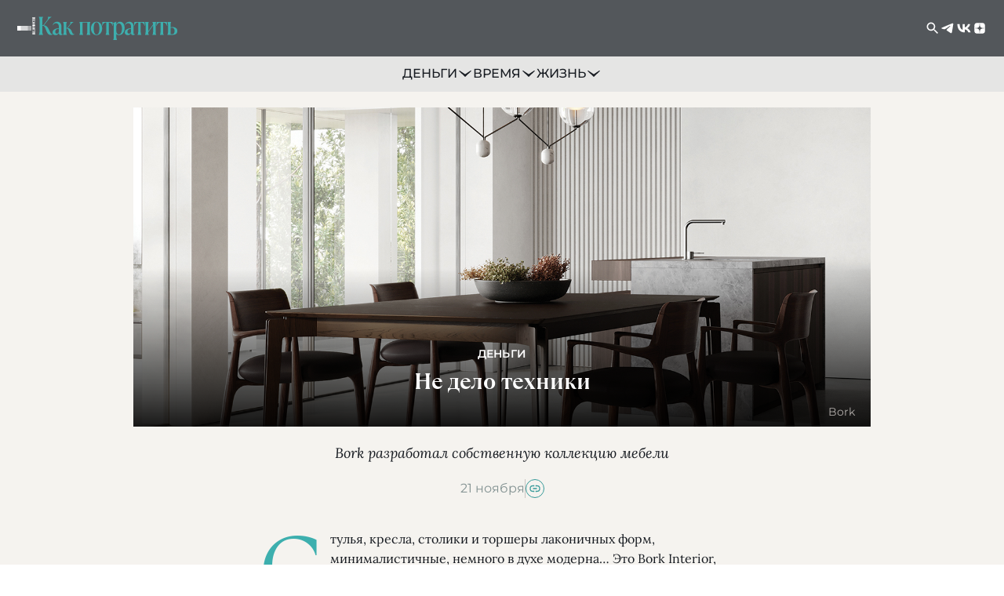

--- FILE ---
content_type: text/html;charset=utf-8
request_url: https://www.vedomosti.ru/kp/interior/article/2023/11/03/1004043-ne-delo-tehniki
body_size: 34670
content:
<!DOCTYPE html><html><head><meta charset="utf-8"><meta name="viewport" content="width=device-width, initial-scale=1"><title>Не дело техники - Как потратить - Ведомости</title><style>.app-layout[data-v-17501a6e]{background-color:#f5f3ef;display:flex;flex-direction:column;margin:0;min-height:100vh;padding:0;width:100%}.content[data-v-17501a6e]{flex:1}.banner-header[data-v-17501a6e]{margin:auto;max-width:1260px;width:100%}</style><style>.overlay[data-v-bff03f0d]{background-color:transparent;height:100vh;left:0;position:fixed;top:0;width:100vw;z-index:0}.header[data-v-bff03f0d]{position:sticky;top:0;z-index:100}@media screen and (min-width:704px){.header__menu--mobile[data-v-bff03f0d]{display:none}}.header__menu--desktop[data-v-bff03f0d]{display:none}@media screen and (min-width:704px){.header__menu--desktop[data-v-bff03f0d]{display:flex;left:0;position:absolute;top:100%}}.header__top[data-v-bff03f0d]{align-items:center;background-color:#53575b;color:#fff;display:flex;height:54px;padding:0 21px}@media screen and (min-width:704px){.header__top[data-v-bff03f0d]{height:56px;justify-content:space-between}}@media screen and (min-width:980px){.header__top[data-v-bff03f0d]{height:72px}}.header__left[data-v-bff03f0d]{align-items:center;display:flex;flex-grow:1}@media screen and (min-width:704px){.header__left[data-v-bff03f0d]{flex-grow:0;gap:40px}}.header__title[data-v-bff03f0d]{margin:0 auto}@media screen and (min-width:704px){.header__title[data-v-bff03f0d]{margin:0}}.header__logo[data-v-bff03f0d]{height:25px;width:155px}@media screen and (min-width:980px){.header__logo[data-v-bff03f0d]{height:30px;width:186px}}.header__center[data-v-bff03f0d]{display:none}@media screen and (min-width:1300px){.header__center[data-v-bff03f0d]{display:flex;gap:60px}}.header__right[data-v-bff03f0d]{display:none}@media screen and (min-width:704px){.header__right[data-v-bff03f0d]{align-items:center;display:flex;gap:40px}}.header__bottom[data-v-bff03f0d]{display:none}@media screen and (min-width:704px){.header__bottom[data-v-bff03f0d]{background-color:#e5e5e4;display:flex;justify-content:center;padding:10px 0}}@media screen and (min-width:1300px){.header__bottom[data-v-bff03f0d]{display:none}}.header__bottom .rubrics[data-v-bff03f0d]{align-items:center;display:flex;gap:40px}.header__ads[data-v-bff03f0d]{display:none}@media screen and (min-width:980px){.header__ads[data-v-bff03f0d]{background-color:#e5e5e4;display:block;height:44px;width:144px}}.header .search__icon[data-v-bff03f0d]{color:#fff;cursor:pointer;height:20px;width:20px}.subcategories-enter-active[data-v-bff03f0d],.subcategories-leave-active[data-v-bff03f0d]{transition:opacity .3s ease}.subcategories-enter-from[data-v-bff03f0d],.subcategories-leave-to[data-v-bff03f0d]{opacity:0}</style><style>.menu[data-v-2f9b15ad]{z-index:1}</style><style>.icon[data-v-d22f78b4]{cursor:pointer;position:relative}.icon[data-v-d22f78b4],.icon__burger[data-v-d22f78b4]{align-items:center;display:flex;height:20px;justify-content:center;width:20px}.icon__burger[data-v-d22f78b4]{flex-direction:column;gap:3px;opacity:1;pointer-events:auto;transition:opacity .3s ease-in-out}.icon__burger svg[data-v-d22f78b4]{height:2px;width:100%}.icon__burger--hidden[data-v-d22f78b4]{opacity:0;pointer-events:none}.icon__close[data-v-d22f78b4]{animation:fadeIn-d22f78b4 .3s forwards;height:20px;left:50%;opacity:0;position:absolute;top:50%;transform:translate(-50%,-50%);width:20px}@keyframes fadeIn-d22f78b4{to{opacity:1}}</style><style>.nuxt-icon{height:1em;margin-bottom:.125em;vertical-align:middle;width:1em}.nuxt-icon--fill,.nuxt-icon--fill *{fill:currentColor}</style><style>.icon--close[data-v-c4acd7f9]{color:#4d5054;height:24px;width:24px}</style><style>.drawer__overlay[data-v-96972e77]{background:#000c;inset:0;position:fixed;z-index:10}.drawer[data-v-96972e77]{display:flex;flex-direction:column;height:100%;left:0;position:fixed;top:0;transform:translate(-100%);transition:transform .3s ease;z-index:11}.drawer--open[data-v-96972e77]{transform:translate(0)}.drawer__header[data-v-96972e77]{align-items:center;display:flex;justify-content:flex-end}.drawer__close[data-v-96972e77]{cursor:pointer}.close-icon[data-v-96972e77]{height:24px;width:24px}.drawer__body[data-v-96972e77]{flex:1;overflow-y:auto}</style><style>.menu[data-v-4e6c4610]{--menu-padding-x:20px;--menu-padding-y:20px;--menu-item-height:60px;font-family:Montserrat,sans-serif;font-size:16px;font-weight:500;line-height:24px;padding:var(--menu-padding-y) 0;text-transform:uppercase}@media screen and (min-width:704px){.menu[data-v-4e6c4610]{--menu-item-height:48px}}.menu__item[data-v-4e6c4610]{flex-wrap:wrap}.menu__button[data-v-4e6c4610],.menu__item[data-v-4e6c4610]{align-items:center;cursor:pointer;display:flex;width:100%}.menu__button[data-v-4e6c4610]{color:inherit;font-family:inherit;font-size:inherit;font-weight:inherit;height:var(--menu-item-height);justify-content:space-between;line-height:inherit;text-transform:inherit}.menu .fixed-height[data-v-4e6c4610]{height:var(--menu-item-height);padding:0 var(--menu-padding-x)}.menu__icon[data-v-4e6c4610]{color:#4d5054;height:24px;width:24px}.menu--mobile[data-v-4e6c4610]{color:#000;margin-bottom:var(--menu-padding-y)}.menu--desktop[data-v-4e6c4610]{background-color:#f5f3ef;color:#000;width:280px}.menu--desktop .fixed-height[data-v-4e6c4610]:hover{background-color:#e5e5e4;opacity:.7}.menu--desktop .fixed-height:hover button[data-v-4e6c4610]{color:#369a99}.menu a[data-v-4e6c4610],.menu li[data-v-4e6c4610]{-webkit-tap-highlight-color:transparent}</style><style>.menu__item[data-v-46b8a3da]{flex-wrap:wrap}.menu__button[data-v-46b8a3da],.menu__item[data-v-46b8a3da]{align-items:center;display:flex;width:100%}.menu__button[data-v-46b8a3da]{color:inherit;cursor:pointer;font-family:inherit;font-size:inherit;font-weight:inherit;justify-content:space-between;line-height:inherit;padding:0 var(--menu-padding-x);text-transform:inherit}.menu .fixed-height[data-v-46b8a3da],.menu__button[data-v-46b8a3da]{height:var(--menu-item-height)}.menu__icon[data-v-46b8a3da]{color:#4d5054;height:24px;width:24px}.menu--mobile .menu__icon-wrapper[data-v-46b8a3da]{transform-origin:center center;transition:transform .3s ease}.menu--mobile .menu__icon-wrapper--rotated[data-v-46b8a3da]{transform:rotate(180deg)}.menu--mobile .menu__submenu[data-v-46b8a3da]{background-color:#e5e5e4;padding-left:calc(var(--menu-padding-x)*2);transition:max-height .3s ease,opacity .3s ease,padding .3s ease;width:100%}.submenu-enter-from[data-v-46b8a3da],.submenu-leave-to[data-v-46b8a3da]{max-height:0;opacity:0;padding-bottom:0;padding-top:0}.submenu-enter-to[data-v-46b8a3da],.submenu-leave-from[data-v-46b8a3da]{max-height:500px;opacity:1;padding-bottom:8px;padding-top:8px}.menu--desktop .menu__parent[data-v-46b8a3da]{position:relative}@media (hover:hover){.menu--desktop .menu__parent:hover .menu__submenu[data-v-46b8a3da]{opacity:1;pointer-events:auto;visibility:visible}.menu--desktop .menu__parent:hover .menu__button[data-v-46b8a3da]{background-color:#e5e5e4;opacity:.7}}@media (hover:none){.menu--desktop .menu__parent.menu__parent--active .menu__button[data-v-46b8a3da]{background-color:#e5e5e4;opacity:.7}}.menu--desktop .menu__submenu[data-v-46b8a3da]{background-color:#f5f3ef;left:100%;opacity:0;padding:var(--menu-padding-y) 0;pointer-events:none;position:absolute;top:calc(var(--menu-padding-y)*-1);transition:opacity .3s ease,visibility .3s ease;visibility:hidden;width:280px}@media (hover:none){.menu--desktop .menu__submenu--active[data-v-46b8a3da]{opacity:1;pointer-events:auto;visibility:visible}}</style><style>.menu__submenu-item[data-v-c0b0759e]{flex-direction:column}.link[data-v-c0b0759e],.menu__submenu-item[data-v-c0b0759e]{align-items:center;display:flex}.link[data-v-c0b0759e]{height:var(--menu-item-height);width:100%}.link--desktop[data-v-c0b0759e]{padding:0 var(--menu-padding-x)}.link--desktop[data-v-c0b0759e]:active,.link--desktop[data-v-c0b0759e]:hover{background-color:#e5e5e4;color:#369a99;opacity:.7}</style><style>.socials[data-v-226a11ee]{display:flex}.socials__icon[data-v-226a11ee]{cursor:pointer}</style><style>.rubric[data-v-96caff40]{border-bottom:1px solid transparent;color:#181c22;cursor:pointer;font-family:Montserrat;font-size:16px;font-weight:500;gap:2px;line-height:24px;text-decoration:none;text-transform:uppercase;transition:all .2s ease;-webkit-tap-highlight-color:transparent}.rubric[data-v-96caff40],.rubric__icon-wrapper[data-v-96caff40]{align-items:center;display:flex}.rubric__icon-wrapper[data-v-96caff40]{transition:transform .3s ease}.rubric__icon[data-v-96caff40]{height:20px;width:20px}.rubric.rubric--default[data-v-96caff40],.rubric.rubric--default__icon[data-v-96caff40]{color:#181c22}.rubric.rubric--white[data-v-96caff40],.rubric.rubric--white__icon[data-v-96caff40]{color:#fff}.rubric.rubric--active[data-v-96caff40]{opacity:.7}.rubric.rubric--active .rubric__icon-wrapper[data-v-96caff40]{transform:rotate(180deg)}</style><style>.article[data-v-dede6ba5]{margin:0 auto;max-width:1260px;padding:0 0 40px}@media screen and (min-width:704px){.article[data-v-dede6ba5]{padding:0 0 80px}}.article__main[data-v-dede6ba5]{display:flex;gap:20px;padding-top:0}@media screen and (min-width:980px){.article__main[data-v-dede6ba5]{margin:0 auto;max-width:940px;padding-top:20px}}@media screen and (min-width:1300px){.article__main[data-v-dede6ba5]{max-width:1260px;padding-top:20px}}.title[data-v-dede6ba5]{margin-bottom:40px}.loading[data-v-dede6ba5]{color:#666;padding:20px;text-align:center}.error[data-v-dede6ba5]{background-color:#ffebee;border-radius:4px;color:#d32f2f;margin:10px 0;padding:20px}.content[data-v-dede6ba5]{align-items:center;display:flex;flex-direction:column;margin-top:40px}.content__wrapper[data-v-dede6ba5]{flex:1;max-width:100%}@media screen and (min-width:980px){.content__wrapper[data-v-dede6ba5]{max-width:auto}}.content[data-v-dede6ba5]>*{margin:20px 0}.content .adfox-banner[data-v-dede6ba5],.content[data-v-dede6ba5] .insetLink{margin:0}.content[data-v-dede6ba5] .box_paragraph{margin:0 0 20px}.content[data-v-dede6ba5] :not(.box_paragraph)+.box_paragraph{margin-top:20px}.content[data-v-dede6ba5] .box_paragraph+h2.box_paragraph{margin-top:20px}.content[data-v-dede6ba5] .box_paragraph:first-child{margin-top:0}.content[data-v-dede6ba5]>:last-child{margin-bottom:0}.content__right-banner[data-v-dede6ba5]{display:none;height:600px;position:sticky;top:136px;width:300px}@media screen and (min-width:980px){.content__right-banner[data-v-dede6ba5]{display:block}}@media screen and (min-width:1300px){.content__right-banner[data-v-dede6ba5]{top:92px}}.content__bottom[data-v-dede6ba5]{align-items:center;display:flex;gap:10px;justify-content:space-between;max-width:620px;padding:0 12px;width:100%}@media screen and (min-width:704px){.content__bottom[data-v-dede6ba5]{padding:0}}.content__ads[data-v-dede6ba5]{display:flex;max-width:620px;padding:0 12px;width:100%}@media screen and (min-width:704px){.content__ads[data-v-dede6ba5]{padding:0}}.no-data[data-v-dede6ba5]{color:#666;font-style:italic;padding:20px;text-align:center}</style><style>.footer[data-v-f21bbeeb]{background-color:#4d5054}.footer__content[data-v-f21bbeeb]{display:flex;flex-direction:column;gap:40px;margin:0 auto;max-width:1260px;padding:30px}@media screen and (min-width:704px){.footer__content[data-v-f21bbeeb]{gap:30px;padding:30px 40px}}@media screen and (min-width:1300px){.footer__content[data-v-f21bbeeb]{gap:0;margin:0 auto;max-width:1260px;padding:30px 0}}.footer__divider[data-v-f21bbeeb]{background-color:#e5e5e4;height:1px;width:100%}@media screen and (min-width:1300px){.footer__divider[data-v-f21bbeeb]{margin-bottom:30px;margin-top:20px}}</style><style>.footer-links[data-v-4a2105c7]{display:flex;flex-direction:column;gap:24px}@media screen and (min-width:704px){.footer-links[data-v-4a2105c7]{flex-direction:row;gap:40px}}.footer-links__list[data-v-4a2105c7]{display:flex;flex:1;flex-direction:column;gap:24px}.footer-links__item[data-v-4a2105c7]{font-family:Montserrat;font-size:17px;font-weight:400;line-height:20px}.footer-links__item--last[data-v-4a2105c7]{align-items:center;display:flex;justify-content:space-between}.footer-links__title[data-v-4a2105c7]{color:#bac1c9;font-weight:400;margin-bottom:6px}.footer-links__link[data-v-4a2105c7]{align-items:center;color:#fff;display:inline-flex;margin-bottom:6px}.footer-links__separator[data-v-4a2105c7]{background-color:#bac1c9;border-radius:50%;display:inline-block;height:5px;margin:0 8px;width:5px}.footer-links__icon[data-v-4a2105c7]{color:#fff;flex-shrink:0;height:40px;width:40px}</style><style>.footer-legal[data-v-3d5f2df1]{color:#bac1c9;display:flex;flex-direction:column;font-family:NewLetterGothicC;font-size:14px;font-weight:400;gap:40px;line-height:16px}@media screen and (min-width:704px){.footer-legal[data-v-3d5f2df1]{flex-direction:row}}.footer-legal__list[data-v-3d5f2df1]{display:flex;flex:1;flex-direction:column;gap:14px}.footer-legal__text[data-v-3d5f2df1] a{color:#3dafae;text-decoration:underline}</style><style>[data-v-60295712] .base-image{height:375px}.article-head__share[data-v-60295712]{align-items:center;display:flex;gap:20px;justify-content:center;margin-top:20px}.article-head__share-divider[data-v-60295712]{background-color:#cac5c2;height:24px;width:1px}.article-head__share-date[data-v-60295712]{color:#829191;font-family:Montserrat,sans-serif;font-size:16px;font-weight:400;line-height:150%}.article-head__description[data-v-60295712]{color:#181c22;font-family:Lora,sans-serif;font-size:16px;font-style:italic;font-weight:400;line-height:150%;margin:20px auto 0;padding:0 12px;text-align:center}@media screen and (min-width:704px){[data-v-60295712] .base-image{height:407px}.article-head__description[data-v-60295712]{font-size:18px;max-width:620px;padding:0}}@media screen and (min-width:980px){.article-head__description[data-v-60295712]{padding:0}}@media screen and (min-width:1300px){[data-v-60295712] .base-image{height:600px}.article-head__description[data-v-60295712]{font-size:22px;max-width:940px}}</style><style>.article-head__banner[data-v-13fdac31]{height:375px;position:relative}.article-head__banner-text[data-v-13fdac31]{background:linear-gradient(180deg,transparent,rgba(0,0,0,.9));bottom:0;left:50%;padding-bottom:10px;padding-top:80px;position:absolute;text-align:center;transform:translate(-50%);width:100%}@media screen and (min-width:704px){.article-head__banner-text[data-v-13fdac31]{padding-top:100px}}@media screen and (min-width:1300px){.article-head__banner-text[data-v-13fdac31]{padding-bottom:13px}}@media screen and (min-width:704px){.article-head__banner[data-v-13fdac31]{height:407px}}@media screen and (min-width:1300px){.article-head__banner[data-v-13fdac31]{height:600px}}.article-head__banner.--without-image[data-v-13fdac31]{height:auto}.article-head__banner.--without-image .article-head__banner-text[data-v-13fdac31]{background:none;left:0;padding-bottom:0;padding-top:20px;position:relative;transform:none}@media screen and (min-width:980px){.article-head__banner.--without-image .article-head__banner-text[data-v-13fdac31]{padding-top:0}}.article-head__banner.--without-image .article-head__rubric[data-v-13fdac31]{color:#369a99}.article-head__banner.--without-image .article-head__title[data-v-13fdac31]{color:#181c22;margin:0 auto}.article-head__title[data-v-13fdac31]{color:#fff;font-family:Ramillas;font-size:26px;font-weight:500;line-height:110%;margin:0 auto;max-width:calc(100% - 24px);text-align:center}@media screen and (min-width:704px){.article-head__title[data-v-13fdac31]{font-size:28px;line-height:125%;max-width:620px}}@media screen and (min-width:980px){.article-head__title[data-v-13fdac31]{max-width:540px}}@media screen and (min-width:1300px){.article-head__title[data-v-13fdac31]{font-size:44px;font-weight:500;line-height:105%;max-width:860px}}.article-head__subtitle[data-v-13fdac31]{display:block;margin-left:12px;margin-right:12px;margin-top:12px;text-align:end}.article-head__subtitle[data-v-13fdac31],.article-head__subtitle[data-v-13fdac31] *{color:#b1aca9;font-family:Montserrat,sans-serif;font-size:12px;font-weight:400;line-height:150%}@media screen and (min-width:704px){.article-head__subtitle[data-v-13fdac31]{font-size:14px;line-height:129%;margin-right:20px}}@media screen and (min-width:1300px){.article-head__subtitle[data-v-13fdac31]{margin-top:9px}}.article-head__rubric[data-v-13fdac31]{color:#fff;display:inline-block;font-family:Montserrat,sans-serif;font-size:12px;font-weight:600;letter-spacing:.01em;line-height:140%;margin-bottom:8px;text-align:center;text-transform:uppercase}@media screen and (min-width:704px){.article-head__rubric[data-v-13fdac31]{font-size:14px}}@media screen and (min-width:1300px){.article-head__rubric[data-v-13fdac31]{margin-bottom:20px}}</style><style>picture[data-v-68ecbd85],source[data-v-68ecbd85]{display:contents}.base-image[data-v-68ecbd85]{background-position:50%;background-size:cover;height:100%;vertical-align:top;width:100%}.base-image[src][data-v-68ecbd85]{-o-object-fit:cover;object-fit:cover}</style><style>[data-v-ed8fcc41] .tooltip__body{background:#4d5054;box-shadow:0 2px 10px #181c2212;font-family:Montserrat,sans-serif;font-size:14px;font-weight:400;padding:15px 20px;width:200px}@media screen and (min-width:704px){[data-v-ed8fcc41] .tooltip__body{left:-12px;transform:translate(0)}}[data-v-ed8fcc41] .tooltip__body:before{background:#4d5054}.tooltip-wrapper[data-v-ed8fcc41]{height:24px}.tooltip-wrapper[data-v-ed8fcc41] .tooltip{display:block}.tooltip-wrapper.--bottom[data-v-ed8fcc41] .tooltip__body{left:-12px}.tooltip-wrapper.--bottom[data-v-ed8fcc41] .tooltip__body:before{left:24px}.tooltip-wrapper.--top[data-v-ed8fcc41] .tooltip__body{left:auto}@media screen and (min-width:704px){.tooltip-wrapper.--top[data-v-ed8fcc41] .tooltip__body{left:-12px}}.tooltip-wrapper.--top[data-v-ed8fcc41] .tooltip__body:before{left:50%}@media screen and (min-width:704px){.tooltip-wrapper.--top[data-v-ed8fcc41] .tooltip__body:before{left:24px}}.share-list[data-v-ed8fcc41]{display:flex;gap:10px}.share-list__item[data-v-ed8fcc41]{align-items:center;background:none;border:1px solid #369a99;border-radius:50%;color:#369a99;cursor:pointer;display:flex;height:24px;justify-content:center;width:24px}.share-list__item-copy svg[data-v-ed8fcc41]{width:16px}.share-list__item[data-v-ed8fcc41]:hover{opacity:.8}.share-list__item[data-v-ed8fcc41]:active{opacity:.6}</style><style>.tooltip{align-items:center;display:inline-flex;justify-content:center;position:relative}.tooltip__btn{border:1px solid #d8d8d8;border-radius:100%;color:#d8d8d8;cursor:pointer;font-size:7px;height:10px;line-height:9px;margin:1px 0;position:relative;text-align:center;transition:opacity .3s ease-in-out;width:10px}.tooltip__body{background:#000;color:#fff;font-size:14px;font-weight:400;left:-20px;line-height:20px;padding:15px 27px;position:absolute;text-align:center;top:calc(100% + 10px);width:100vw;word-break:break-all;z-index:20}@media screen and (min-width:704px){.tooltip__body{left:50%;transform:translate(-50%);width:200px}}.tooltip__body:after{content:"";height:14px;left:0;position:absolute;top:-14px;width:100%}.tooltip__body:before{background:#000;content:"";height:9px;left:25px;margin-left:-4px;position:absolute;top:-4px;transform:rotate(45deg);width:9px}@media screen and (min-width:704px){.tooltip__body:before{left:50%}}</style><style>[data-v-31271a2f] .first-letter{color:#3dafae;float:left;font:400 123px/72% Ramillas;font-style:normal;margin-right:10px;margin-top:9px}@media screen and (min-width:1300px){[data-v-31271a2f] .first-letter{font-size:138px}}[data-v-31271a2f] .first-letter.--exception{font-size:102px}@media screen and (min-width:1300px){[data-v-31271a2f] .first-letter.--exception{font-size:114px}}.box_paragraph[data-v-31271a2f]{color:#181c22;font:400 16px/160% Lora;max-width:620px;padding:0 12px;width:100%;word-break:break-word}.box_paragraph[data-v-31271a2f] a{color:#369a99;text-decoration:underline;-webkit-text-decoration-skip-ink:none;text-decoration-skip-ink:none}@media screen and (min-width:704px){.box_paragraph[data-v-31271a2f]{padding:0}}@media screen and (min-width:1300px){.box_paragraph[data-v-31271a2f]{font-size:18px}}h2.box_paragraph[data-v-31271a2f]{font:700 22px/120% Lora;text-transform:uppercase}@media screen and (min-width:1300px){h2.box_paragraph[data-v-31271a2f]{font-size:26px}}</style><style>.image-box[data-v-827cf1b5]{align-items:center;display:flex;flex-direction:column;gap:8px;width:100%}.image-box__figure[data-v-827cf1b5] .base-image{-o-object-fit:contain;object-fit:contain}@media screen and (min-width:704px){.image-box__figure[data-v-827cf1b5] .base-image{max-height:407px}}@media screen and (min-width:1300px){.image-box__figure[data-v-827cf1b5] .base-image{max-height:614px}}.image-box__caption[data-v-827cf1b5]{display:flex;flex-direction:column;gap:2px;max-width:620px;padding:0 12px;width:100%}@media screen and (min-width:704px){.image-box__caption[data-v-827cf1b5]{padding:0}}.image-box span[data-v-827cf1b5]{font-family:Montserrat,sans-serif;font-size:12px;font-weight:400;line-height:150%}@media screen and (min-width:704px){.image-box span[data-v-827cf1b5]{font-size:14px}}.image-box__description[data-v-827cf1b5]{color:#181c22}.image-box__author[data-v-827cf1b5]{color:#b1aca9}</style><style>.article__token[data-v-ffde7c98]{display:flex;flex-direction:column;gap:6px}@media screen and (min-width:704px){.article__token[data-v-ffde7c98]{gap:8px}}.article__ads-text[data-v-ffde7c98]{color:#829191;font-family:Montserrat,sans-serif;font-size:12px;font-weight:400;line-height:117%;word-break:break-word}.article__ads-text_link[data-v-ffde7c98]{color:#3dafae;text-decoration:underline;-webkit-text-decoration-skip-ink:none;text-decoration-skip-ink:none}@media screen and (min-width:1300px){.article__ads-text[data-v-ffde7c98]{font-size:14px;line-height:121%}}</style><style>.author[data-v-8f9ab624],.author[data-v-8f9ab624] *{color:#829191;font-family:Montserrat,sans-serif;font-size:14px;font-weight:400;line-height:17px}@media screen and (min-width:704px){.author[data-v-8f9ab624],.author[data-v-8f9ab624] *{font-size:16px;line-height:150%}}</style><style>.section[data-v-dd39b515]{align-items:center;display:flex;flex-direction:column;overflow:hidden;padding:40px 12px}.section[data-v-dd39b515],.section.--brown[data-v-dd39b515]{--section-main-color:#d09684;background-color:#f0eadc}.section.--white[data-v-dd39b515]{--section-main-color:#3dafae;background-color:#f5f3ef}@media screen and (min-width:704px){.section[data-v-dd39b515]{padding:60px 40px}}@media screen and (min-width:980px){.section[data-v-dd39b515]{padding:60px 80px}}.error[data-v-dd39b515]{background-color:#ffebee;border-radius:4px;color:#d32f2f;margin:10px 0;padding:20px}</style><style>.title[data-v-9b2d3aa1]{align-items:center;display:flex;gap:12px;margin-bottom:20px;position:relative;width:100%}@media screen and (min-width:704px){.title[data-v-9b2d3aa1]{gap:40px;margin-bottom:30px}}@media screen and (min-width:980px){.title[data-v-9b2d3aa1]{margin-bottom:40px}}.title[data-v-9b2d3aa1]:after,.title[data-v-9b2d3aa1]:before{background:var(--section-main-color,#3dafae);content:"";height:3px;min-width:5%;position:relative;width:100%}.title[data-v-9b2d3aa1]:before{clip-path:polygon(0 40%,100% 0,100% 100%,0 60%)}.title[data-v-9b2d3aa1]:after{clip-path:polygon(100% 40%,0 0,0 100%,100% 60%)}.title__wrapper[data-v-9b2d3aa1]{display:flex;flex-wrap:wrap;justify-content:center;white-space:nowrap}@media screen and (min-width:704px){.title__wrapper[data-v-9b2d3aa1]{flex-wrap:nowrap}}.title__divider[data-v-9b2d3aa1],.title__secondary[data-v-9b2d3aa1],.title__text[data-v-9b2d3aa1]{font-family:Ramillas;font-size:22px;font-weight:700;letter-spacing:1px;line-height:130%;text-transform:uppercase}@media screen and (min-width:704px){.title__divider[data-v-9b2d3aa1],.title__secondary[data-v-9b2d3aa1],.title__text[data-v-9b2d3aa1]{font-size:32px}}@media screen and (min-width:1300px){.title__divider[data-v-9b2d3aa1],.title__secondary[data-v-9b2d3aa1],.title__text[data-v-9b2d3aa1]{font-size:40px}}.title__text.--colored[data-v-9b2d3aa1]{color:var(--section-main-color);display:flex}.title__divider[data-v-9b2d3aa1]{color:var(--section-main-color);margin-left:8px}@media screen and (min-width:704px){.title__divider[data-v-9b2d3aa1]{margin-right:8px}}.title__secondary[data-v-9b2d3aa1]{color:#181c22;min-width:-moz-max-content;min-width:max-content}</style><style>.related-content-grid[data-v-42b297a8]{display:grid;gap:12px;grid-auto-flow:row;grid-template-columns:repeat(2,1fr);max-width:1260px}@media screen and (min-width:704px){.related-content-grid[data-v-42b297a8]{gap:20px;grid-template-columns:repeat(6,1fr)}}@media screen and (min-width:980px){.related-content-grid[data-v-42b297a8]{grid-template-columns:repeat(9,1fr)}}@media screen and (min-width:1300px){.related-content-grid[data-v-42b297a8]{grid-template-columns:repeat(12,1fr)}}@media screen and (min-width:704px){.related-content-grid__item[data-v-42b297a8]{grid-column:span 3}}.related-content-grid__item[data-v-42b297a8]:nth-of-type(7),.related-content-grid__item[data-v-42b297a8]:nth-of-type(8){display:none}@media screen and (min-width:1300px){.related-content-grid__item[data-v-42b297a8]:nth-of-type(7),.related-content-grid__item[data-v-42b297a8]:nth-of-type(8){display:flex}}</style><style>.card-kp[data-v-61bf23d3]{gap:8px;position:relative;transition:opacity .3s linear}.card-kp[data-v-61bf23d3]:hover{opacity:.8}@media screen and (min-width:704px){.card-kp[data-v-61bf23d3]{gap:16px}}.card-kp[data-v-61bf23d3] .content{display:flex;flex-direction:column;gap:2px}@media screen and (min-width:704px){.card-kp[data-v-61bf23d3] .content{gap:6px}}.card-kp .subcategory[data-v-61bf23d3]{color:var(--section-text-color,#d09684);font-family:Montserrat,sans-serif;font-size:10px;font-weight:600;line-height:140%;text-transform:uppercase}@media screen and (min-width:704px){.card-kp .subcategory[data-v-61bf23d3]{font-size:14px;text-align:center}}.card-kp .title[data-v-61bf23d3]{display:-webkit-box;font-family:Ramillas,sans-serif;font-size:16px;font-weight:500;line-height:130%;-webkit-line-clamp:5;line-clamp:5;-webkit-box-orient:vertical;color:#181c22;overflow:hidden;text-overflow:ellipsis}@media screen and (min-width:704px){.card-kp .title[data-v-61bf23d3]{text-align:center;-webkit-line-clamp:3;line-clamp:3;font-size:18px}}.card-kp .ad-marking[data-v-61bf23d3]{color:#b1aca9;font-family:NewLetterGothicC,sans-serif;font-size:10px;font-weight:400;line-height:12px;margin-top:6px;text-align:start}@media screen and (min-width:704px){.card-kp .ad-marking[data-v-61bf23d3]{margin-top:0;text-align:center}}.card-kp .ad-marking__info[data-v-61bf23d3]{align-items:start;display:flex}@media screen and (min-width:704px){.card-kp .ad-marking__info[data-v-61bf23d3]{justify-content:center}}.card-kp .ad-marking__text[data-v-61bf23d3]{overflow-wrap:break-word;word-wrap:break-word;padding-left:5px;word-break:break-word}.card-kp .ad-marking__disclaimer[data-v-61bf23d3]{margin-top:5px}.card-kp.--outside[data-v-61bf23d3]{gap:16px;text-align:center}@media screen and (min-width:704px){.card-kp.--outside[data-v-61bf23d3] .preview-container{display:flex;flex-direction:column;flex-grow:1}}.card-kp.--outside .preview[data-v-61bf23d3]{height:calc(70.42254vw - 16.90141px)}@media screen and (min-width:704px){.card-kp.--outside .preview[data-v-61bf23d3]{flex-grow:1;height:calc(51.54639vw - 41.23711px)}}@media screen and (min-width:980px){.card-kp.--outside .preview[data-v-61bf23d3]{flex-grow:1;height:400px}}.card-kp.--outside[data-v-61bf23d3] .content{gap:8px}@media screen and (min-width:704px){.card-kp.--outside[data-v-61bf23d3] .content{gap:12px}}.card-kp.--outside .subcategory[data-v-61bf23d3]{font-size:12px}@media screen and (min-width:704px){.card-kp.--outside .subcategory[data-v-61bf23d3]{font-size:14px}}.card-kp.--outside .title[data-v-61bf23d3]{font-size:26px;line-height:120%;-webkit-line-clamp:4;line-clamp:4;margin-bottom:20px}@media screen and (min-width:704px){.card-kp.--outside .title[data-v-61bf23d3]{font-size:28px}}@media screen and (min-width:1300px){.card-kp.--outside .title[data-v-61bf23d3]{font-size:32px}}.card-kp.--outside .ad-marking[data-v-61bf23d3]{margin-top:0;text-align:center}.card-kp.--outside .ad-marking__info[data-v-61bf23d3]{justify-content:center}.card-kp.--inside[data-v-61bf23d3]{position:relative;text-align:center}.card-kp.--inside[data-v-61bf23d3]:before{background:linear-gradient(180deg,transparent,rgba(0,0,0,.9));content:"";inset:0;pointer-events:none;position:absolute}@media screen and (min-width:704px){.card-kp.--inside[data-v-61bf23d3] .preview-container{display:flex;flex-direction:column;flex-grow:1}}.card-kp.--inside .preview[data-v-61bf23d3]{height:calc(82.64463vw - 19.83471px)}@media screen and (min-width:704px){.card-kp.--inside .preview[data-v-61bf23d3]{flex-grow:1;height:600px}}.card-kp.--inside[data-v-61bf23d3] .content{bottom:0;gap:8px;left:0;padding:40px 12px;position:absolute;right:0}@media screen and (min-width:704px){.card-kp.--inside[data-v-61bf23d3] .content{gap:12px;padding:60px}}.card-kp.--inside .subcategory[data-v-61bf23d3]{color:#fff;font-size:12px}@media screen and (min-width:704px){.card-kp.--inside .subcategory[data-v-61bf23d3]{font-size:14px}}.card-kp.--inside .title[data-v-61bf23d3]{font-size:26px;font-weight:400;line-height:120%;-webkit-line-clamp:4;line-clamp:4;color:#fff}@media screen and (min-width:704px){.card-kp.--inside .title[data-v-61bf23d3]{font-size:28px}}@media screen and (min-width:1300px){.card-kp.--inside .title[data-v-61bf23d3]{font-size:32px}}.card-kp.--inside .ad-marking[data-v-61bf23d3]{margin-top:0;text-align:center}.card-kp.--inside .ad-marking__info[data-v-61bf23d3]{justify-content:center}</style><style>.card[data-v-bd686b1b]{display:flex;flex-direction:column}.card .preview-container[data-v-bd686b1b]{width:100%}.card .content[data-v-bd686b1b]{display:flex;flex-direction:column}</style><link rel="stylesheet" href="https://cdn28.vedomosti.ru/1.0.31/_nuxt/entry.NTZhTE2M.css" crossorigin><link rel="stylesheet" href="https://cdn28.vedomosti.ru/1.0.31/_nuxt/AdfoxBanner.BMs69h2z.css" crossorigin><link rel="stylesheet" href="https://cdn28.vedomosti.ru/1.0.31/_nuxt/nuxt-icon.Cvbtxq7p.css" crossorigin><link rel="stylesheet" href="https://cdn28.vedomosti.ru/1.0.31/_nuxt/BaseCardHorizontal.Bye7ATym.css" crossorigin><link rel="stylesheet" href="https://cdn28.vedomosti.ru/1.0.31/_nuxt/ArticleAds.Bcz7MVhA.css" crossorigin><link rel="stylesheet" href="https://cdn28.vedomosti.ru/1.0.31/_nuxt/usePageMeta.BftqMylV.css" crossorigin><link rel="modulepreload" as="script" crossorigin href="https://cdn28.vedomosti.ru/1.0.31/_nuxt/CX3cByJn.js"><link rel="modulepreload" as="script" crossorigin href="https://cdn28.vedomosti.ru/1.0.31/_nuxt/DVse3hhZ.js"><link rel="modulepreload" as="script" crossorigin href="https://cdn28.vedomosti.ru/1.0.31/_nuxt/D8MKH5wC.js"><link rel="modulepreload" as="script" crossorigin href="https://cdn28.vedomosti.ru/1.0.31/_nuxt/HvGfxxks.js"><link rel="modulepreload" as="script" crossorigin href="https://cdn28.vedomosti.ru/1.0.31/_nuxt/Dl9w_VHv.js"><link rel="modulepreload" as="script" crossorigin href="https://cdn28.vedomosti.ru/1.0.31/_nuxt/DXpSCXb3.js"><link rel="modulepreload" as="script" crossorigin href="https://cdn28.vedomosti.ru/1.0.31/_nuxt/DtOiHwTE.js"><link rel="modulepreload" as="script" crossorigin href="https://cdn28.vedomosti.ru/1.0.31/_nuxt/BO4UEvFN.js"><link rel="modulepreload" as="script" crossorigin href="https://cdn28.vedomosti.ru/1.0.31/_nuxt/2RbGoYdH.js"><link rel="modulepreload" as="script" crossorigin href="https://cdn28.vedomosti.ru/1.0.31/_nuxt/CiEiYTQX.js"><link rel="modulepreload" as="script" crossorigin href="https://cdn28.vedomosti.ru/1.0.31/_nuxt/CQ523hEJ.js"><link rel="modulepreload" as="script" crossorigin href="https://cdn28.vedomosti.ru/1.0.31/_nuxt/Ciw8p-mm.js"><link rel="modulepreload" as="script" crossorigin href="https://cdn28.vedomosti.ru/1.0.31/_nuxt/CXZFT8hZ.js"><link rel="modulepreload" as="script" crossorigin href="https://cdn28.vedomosti.ru/1.0.31/_nuxt/CD_Qr6Dm.js"><link rel="modulepreload" as="script" crossorigin href="https://cdn28.vedomosti.ru/1.0.31/_nuxt/CS2R10ve.js"><link rel="modulepreload" as="script" crossorigin href="https://cdn28.vedomosti.ru/1.0.31/_nuxt/DSw-m7lF.js"><link rel="modulepreload" as="script" crossorigin href="https://cdn28.vedomosti.ru/1.0.31/_nuxt/CN_ZyS6I.js"><link rel="modulepreload" as="script" crossorigin href="https://cdn28.vedomosti.ru/1.0.31/_nuxt/DLlsv7X5.js"><link rel="modulepreload" as="script" crossorigin href="https://cdn28.vedomosti.ru/1.0.31/_nuxt/BhKunfAF.js"><link rel="modulepreload" as="script" crossorigin href="https://cdn28.vedomosti.ru/1.0.31/_nuxt/6RbMHgrU.js"><link rel="modulepreload" as="script" crossorigin href="https://cdn28.vedomosti.ru/1.0.31/_nuxt/CUbT_f_f.js"><link rel="modulepreload" as="script" crossorigin href="https://cdn28.vedomosti.ru/1.0.31/_nuxt/t3COtd-N.js"><link rel="modulepreload" as="script" crossorigin href="https://cdn28.vedomosti.ru/1.0.31/_nuxt/BSuqPpOC.js"><link rel="modulepreload" as="script" crossorigin href="https://cdn28.vedomosti.ru/1.0.31/_nuxt/C0i7vse3.js"><link rel="modulepreload" as="script" crossorigin href="https://cdn28.vedomosti.ru/1.0.31/_nuxt/C_xblVsJ.js"><link rel="modulepreload" as="script" crossorigin href="https://cdn28.vedomosti.ru/1.0.31/_nuxt/BcPPUlMz.js"><link rel="preload" as="fetch" fetchpriority="low" crossorigin="anonymous" href="https://cdn28.vedomosti.ru/1.0.31/_nuxt/builds/meta/c84f4f5a-8808-4bb7-8c8a-caf5550f6425.json"><link rel="prefetch" as="script" crossorigin href="https://cdn28.vedomosti.ru/1.0.31/_nuxt/IjRyjE4a.js"><link rel="prefetch" as="script" crossorigin href="https://cdn28.vedomosti.ru/1.0.31/_nuxt/vJVONxa9.js"><meta name="msapplication-TileColor" content="#fbf1ec"><meta name="msapplication-config" content="/kp/browserconfig.xml"><meta name="google-site-verification" content="5UKfplA2CDg7gtsOuVFb6QPtKINUJzM-11wPEzqubM8"><meta name="mobile-web-app-capable" content="yes"><meta name="twitter:card" content="summary_large_image"><meta name="twitter:site" content="@vedomosti"><meta property="og:site_name" content="Ведомости"><meta name="yandex-verification" content="0ab706171d17cb81"><meta name="robots" content="noyaca"><link rel="manifest" href="https://cdn28.vedomosti.ru/1.0.31/manifest.json"><link rel="apple-touch-icon" sizes="180x180" href="https://cdn4.vedomosti.ru/icons/apple-touch-icon.png"><link rel="icon" type="image/png" sizes="16x16" href="https://cdn4.vedomosti.ru/icons/favicon-16x16.png"><link rel="icon" type="image/png" sizes="32x32" href="https://cdn4.vedomosti.ru/icons/favicon-32x32.png"><link rel="icon" type="image/x-icon" href="/kp/favicon.ico"><link rel="mask-icon" color="#444444" href="https://cdn4.vedomosti.ru/icons/safari-pinned-tab.svg"><meta name="description" content="Bork разработал собственную коллекцию мебели"><meta name="keywords" content="Bork, разработал, собственную, коллекцию, мебели"><meta property="og:title" content="Не дело техники - Как потратить - Ведомости"><meta property="og:description" content="Bork разработал собственную коллекцию мебели"><meta property="og:url" content="https://www.vedomosti.ru/kp/interior/article/2023/11/03/1004043-ne-delo-tehniki"><meta property="og:image" content="https://sharing.vedomosti.ru/1700560399/vedomosti.ru/kp/interior/article/2023/11/03/1004043-ne-delo-tehniki.jpg"><meta name="twitter:title" content="Не дело техники - Как потратить - Ведомости"><meta name="twitter:description" content="Bork разработал собственную коллекцию мебели"><meta name="twitter:image" content="https://sharing.vedomosti.ru/1700560399/vedomosti.ru/kp/interior/article/2023/11/03/1004043-ne-delo-tehniki.jpg"><link rel="canonical" href="https://www.vedomosti.ru/kp/interior/article/2023/11/03/1004043-ne-delo-tehniki"><script type="module" src="https://cdn28.vedomosti.ru/1.0.31/_nuxt/CX3cByJn.js" crossorigin></script></head><body><script type="application/ld+json">{"@context":"https://schema.org","@type":"NewsArticle","name":"\u003Cstrong>Не дело техники\u003C/strong>","headline":"\u003Cstrong>Не дело техники\u003C/strong>","description":"Bork разработал собственную коллекцию мебели","url":"https://www.vedomosti.ru/kp/interior/article/2023/11/03/1004043-ne-delo-tehniki","articleSection":"Деньги","datePublished":"2023-11-21T11:52:08+03:00","dateCreated":"2023-11-21T11:52:08+03:00","dateModified":"2023-11-21T11:52:08+03:00","author":[{"@type":"Person","givenName":"Илья","familyName":"Островский","name":"Илья Островский","affiliation":"Как потратить","jobTitle":"журналист","url":"https://www.vedomosti.ru/kp/authors/991827-ilya-ostrovskii","image":""}],"mainEntityOfPage":{"@type":"WebPage","@id":"https://www.vedomosti.ru/kp/interior/article/2023/11/03/1004043-ne-delo-tehniki"},"image":{"@type":"ImageObject","url":"https://cdn.vdmsti.ru/image/2023/8j/1zkfc/original-2kt.jpg","width":1500,"height":1000},"publisher":{"@type":"Organization","name":"Ведомости","telephone":"+74959563458","address":{"@type":"PostalAddress","streetAddress":"ул. Полковая, д. 3, стр. 1","postalCode":"127018","addressLocality":"Москва"},"logo":{"@type":"ImageObject","url":"https://cdn.vdmsti.ru/image/2016/logo1.png","width":248,"height":60}}}</script><div id="__nuxt"><!--[--><span data-v-17501a6e></span><div class="app-layout" data-v-17501a6e><!--[--><header class="header" data-v-bff03f0d><div class="header__top" data-v-bff03f0d><div class="header__menu--desktop" data-v-bff03f0d><!----></div><div class="header__left" data-v-bff03f0d><div class="icon" data-v-bff03f0d data-v-d22f78b4><div class="icon__burger" data-v-d22f78b4><svg xmlns="http://www.w3.org/2000/svg" fill="none" viewBox="0 0 18 2" class="nuxt-icon nuxt-icon--fill" data-v-d22f78b4><path fill="#000" d="m0 0 18 .5v1L0 2V0Z"></path></svg><svg xmlns="http://www.w3.org/2000/svg" fill="none" viewBox="0 0 18 2" class="nuxt-icon nuxt-icon--fill" data-v-d22f78b4><path fill="#000" d="m0 0 18 .5v1L0 2V0Z"></path></svg><svg xmlns="http://www.w3.org/2000/svg" fill="none" viewBox="0 0 18 2" class="nuxt-icon nuxt-icon--fill" data-v-d22f78b4><path fill="#000" d="m0 0 18 .5v1L0 2V0Z"></path></svg></div><!----></div><div class="header__menu--mobile" data-v-bff03f0d><!--[--><!----><aside class="drawer" style="width:280px;background-color:#F5F3EF;" role="dialog" aria-modal="true" data-v-96972e77><header class="drawer__header" style="border-bottom:1px solid #CAC5C2;height:50px;padding:0 20px;" data-v-96972e77><button class="drawer__close" data-v-96972e77><!--[--><svg xmlns="http://www.w3.org/2000/svg" fill="none" viewBox="0 0 24 24" class="nuxt-icon nuxt-icon--fill icon--close" data-v-c4acd7f9><path fill="#000" d="m5.545 4.098 7.213 8.06 8.06 7.213-1.696 1.697-7.213-8.06-8.06-7.213 1.696-1.697Z"></path><path fill="#000" d="m21.145 5.297-8.06 7.212-7.213 8.061-1.697-1.697 8.061-7.212L19.448 3.6l1.697 1.697Z"></path></svg><!--]--></button></header><div class="drawer__body" data-v-96972e77><nav data-v-96972e77><!--[--><!--[--><!--[--><ul class="menu--mobile menu" data-v-4e6c4610><li class="menu__item fixed-height" data-v-4e6c4610><button type="button" class="menu__button" data-v-4e6c4610><span data-v-4e6c4610>Поиск</span><svg xmlns="http://www.w3.org/2000/svg" fill="none" viewBox="0 0 24 24" class="nuxt-icon nuxt-icon--fill menu__icon" data-v-4e6c4610><path fill="#000" d="M15.5 14h-.79l-.28-.27A6.47 6.47 0 0 0 16 9.5 6.5 6.5 0 1 0 9.5 16c1.61 0 3.09-.59 4.23-1.57l.27.28v.79l5 4.99L20.49 19l-4.99-5Zm-6 0C7.01 14 5 11.99 5 9.5S7.01 5 9.5 5 14 7.01 14 9.5 11.99 14 9.5 14Z"></path></svg></button></li><!--[--><li class="menu__item menu__parent" data-v-4e6c4610 data-v-46b8a3da><button class="menu__button fixed-height" data-v-46b8a3da><span data-v-46b8a3da>Деньги</span><span class="menu__icon-wrapper" data-v-46b8a3da><svg xmlns="http://www.w3.org/2000/svg" fill="none" viewBox="0 0 20 20" class="nuxt-icon nuxt-icon--fill menu__icon" data-v-46b8a3da><path fill="#000" d="m2 6.39.811-.495 6.115 4.08 1.074.631 1.074-.621 6.115-4.08.811.474-8 7.727-8-7.717Z"></path></svg></span></button><ul style="display:none;" class="menu__submenu" data-v-46b8a3da><li class="menu__submenu-item" data-v-46b8a3da data-v-c0b0759e><a href="/kp/money" class="link" data-v-c0b0759e>Деньги</a><!--[--><a href="/kp/money/fashion" class="link" data-v-c0b0759e>Мода</a><a href="/kp/money/garage" class="link" data-v-c0b0759e>Гараж</a><a href="/kp/money/gadgets" class="link" data-v-c0b0759e>Гаджеты</a><a href="/kp/money/interiors" class="link" data-v-c0b0759e>Интерьеры</a><!--]--></li></ul></li><li class="menu__item menu__parent" data-v-4e6c4610 data-v-46b8a3da><button class="menu__button fixed-height" data-v-46b8a3da><span data-v-46b8a3da>Время</span><span class="menu__icon-wrapper" data-v-46b8a3da><svg xmlns="http://www.w3.org/2000/svg" fill="none" viewBox="0 0 20 20" class="nuxt-icon nuxt-icon--fill menu__icon" data-v-46b8a3da><path fill="#000" d="m2 6.39.811-.495 6.115 4.08 1.074.631 1.074-.621 6.115-4.08.811.474-8 7.727-8-7.717Z"></path></svg></span></button><ul style="display:none;" class="menu__submenu" data-v-46b8a3da><li class="menu__submenu-item" data-v-46b8a3da data-v-c0b0759e><a href="/kp/time" class="link" data-v-c0b0759e>Время</a><!--[--><a href="/kp/time/theatres" class="link" data-v-c0b0759e>Театры</a><a href="/kp/time/restaurants" class="link" data-v-c0b0759e>Рестораны</a><!--]--></li></ul></li><li class="menu__item menu__parent" data-v-4e6c4610 data-v-46b8a3da><button class="menu__button fixed-height" data-v-46b8a3da><span data-v-46b8a3da>Жизнь</span><span class="menu__icon-wrapper" data-v-46b8a3da><svg xmlns="http://www.w3.org/2000/svg" fill="none" viewBox="0 0 20 20" class="nuxt-icon nuxt-icon--fill menu__icon" data-v-46b8a3da><path fill="#000" d="m2 6.39.811-.495 6.115 4.08 1.074.631 1.074-.621 6.115-4.08.811.474-8 7.727-8-7.717Z"></path></svg></span></button><ul style="display:none;" class="menu__submenu" data-v-46b8a3da><li class="menu__submenu-item" data-v-46b8a3da data-v-c0b0759e><a href="/kp/life" class="link" data-v-c0b0759e>Жизнь</a><!--[--><a href="/kp/life/travel" class="link" data-v-c0b0759e>Путешествия</a><a href="/kp/life/personal_opinion" class="link" data-v-c0b0759e>Личное мнение</a><!--]--></li></ul></li><!--]--><li class="menu__item fixed-height" data-v-4e6c4610><button type="button" class="menu__button" data-v-4e6c4610>О нас</button></li></ul><!----><!--]--><!--]--><!--]--></nav><footer class="drawer__footer" data-v-96972e77><!--[--><ul class="socials" style="justify-content:center;gap:40px;" data-v-c4acd7f9 data-v-226a11ee><!--[--><li data-v-226a11ee><a href="https://t.me/kakpotratit" target="_blank" data-v-226a11ee><svg xmlns="http://www.w3.org/2000/svg" fill="none" viewBox="0 0 40 40" class="nuxt-icon nuxt-icon--fill socials__icon" style="width:40px;height:40px;color:#3DAFAE;" data-v-226a11ee><path fill="#000" d="M16.734 22.706c-1.922 1.901-1.157 2.59 0 3.405 2.76 1.94 4.569 3.199 8.055 5.462 3.487 2.264 4.093-.249 4.293-.895.476-1.533 3.044-17.447 3.324-19.935.207-1.844.078-2.572-.444-2.988-.674-.538-2.035-.141-3.469.416C26.43 8.974 6.497 17.45 3.98 18.573c-2.382 1.062-1.34 1.959-.634 2.32.634.322 3.243 1.16 3.865 1.319 3.188.812 4.152.156 5.488-.616 1.925-1.115 10.65-7.125 11.079-7.406.429-.28.92-.592 1.248-.276.328.317-.025.757-.293 1.03-2.588 2.64-6.076 5.862-7.999 7.762Z"></path></svg></a></li><li data-v-226a11ee><a href="https://vk.com/kakpotratit" target="_blank" data-v-226a11ee><svg xmlns="http://www.w3.org/2000/svg" fill="none" viewBox="0 0 40 40" class="nuxt-icon nuxt-icon--fill socials__icon" style="width:40px;height:40px;color:#3DAFAE;" data-v-226a11ee><path fill="#000" d="M21.518 30.606C9.902 30.606 3.276 22.642 3 9.391h5.819c.191 9.726 4.48 13.846 7.879 14.695V9.391h5.479v8.388c3.355-.36 6.88-4.184 8.07-8.388h5.479c-.914 5.181-4.736 9.004-7.454 10.575 2.718 1.275 7.072 4.609 8.728 10.64h-6.031c-1.296-4.035-4.524-7.157-8.792-7.581v7.581h-.659Z"></path></svg></a></li><li data-v-226a11ee><a href="https://dzen.ru/id/592e7b1de3cda8c8f17c5cf3" target="_blank" data-v-226a11ee><svg xmlns="http://www.w3.org/2000/svg" fill="none" viewBox="0 0 40 40" class="nuxt-icon nuxt-icon--fill socials__icon" style="width:40px;height:40px;color:#3DAFAE;" data-v-226a11ee><path fill="#000" d="M22.652 22.652c-2.16 2.23-2.318 5.009-2.505 11.098 5.677 0 9.596-.02 11.62-1.984 1.963-2.023 1.983-6.128 1.983-11.619-6.09.197-8.869.344-11.098 2.505ZM6.25 20.147c0 5.49.02 9.596 1.984 11.62 2.023 1.963 5.942 1.983 11.619 1.983-.197-6.09-.344-8.869-2.505-11.098-2.23-2.16-5.009-2.318-11.098-2.505ZM19.853 6.25c-5.667 0-9.596.02-11.62 1.984C6.27 10.257 6.25 14.363 6.25 19.853c6.09-.197 8.869-.344 11.098-2.505 2.16-2.23 2.318-5.009 2.505-11.098Zm2.799 11.098c-2.16-2.23-2.318-5.009-2.505-11.098 5.677 0 9.596.02 11.62 1.984 1.963 2.023 1.983 6.129 1.983 11.619-6.09-.197-8.869-.344-11.098-2.505"></path></svg></a></li><!--]--></ul><!--]--></footer></div></aside><!--]--></div><a href="/kp/" class="header__title" data-v-bff03f0d><svg xmlns="http://www.w3.org/2000/svg" fill="none" viewBox="0 0 187 30" class="nuxt-icon header__logo" data-v-bff03f0d><path fill="#fff" d="m3.548 22.18-1.644.001v-.14c0-.09.01-.229.434-.229h.775c.425 0 .435.138.435.228v.14Zm-1.773.001-1.486.001v-.14c0-.09.01-.23.433-.23h.62c.425 0 .433.141.433.23v.139ZM.16 21.647v1.707h.13v-.23l3.26-.002v.23h.13l-.001-1.67c0-.413-.152-.836-.835-.835-.463 0-.91.164-.977.795h-.05c-.023-.31-.18-.735-.835-.734-.746 0-.822.559-.822.739ZM.157 18.58l.001 2.115h.13v-.232l3.259-.001v.237h.13v-2.181H2.32v.081c.616.057 1.225.276 1.226.89v.03l-1.583.002v-.044c0-.308.391-.426.747-.418v-.081H1.083v.082c.358-.009.75.11.75.417v.044H.288v-.057c0-.167.01-.705 1.126-.804v-.081H.156ZM3.545 18.008c-.417-.275-1.031-.306-1.901-.305H.578c-.276 0-.291-.085-.291-.155v-.163l3.258-.002v.625Zm-3.39-1.796.001 1.885h.131v-.12c0-.08.02-.18.332-.181h1.025c1.427-.002 1.901.19 1.901.487v.047h.711v-.082c-.523-.015-.58-.196-.58-.604l-.001-.811c0-.408.058-.59.58-.604v-.081h-.711v.292l-3.258.001v-.23l-.131.001Z"></path><path fill="#fff" d="M3.622 15.01c0 .113-.1.184-.316.184l-2.775.002c-.215 0-.316-.07-.316-.184 0-.112.1-.185.316-.185l2.775-.002c.215 0 .316.073.316.185Zm-3.539 0v.002c0 .783.963 1.174 1.836 1.174.874 0 1.833-.393 1.833-1.175v-.001c0-.784-.96-1.174-1.834-1.174-.873 0-1.835.392-1.835 1.175ZM.152 10.774v1.18l1.434.31v.013l-1.433.303v1.174h.131v-.23l2.826-.002c.353 0 .435.109.435.203l-.002.027h.13v-.622h-.13V13.19c0 .104-.038.24-.433.24l-2.555.002v-.013l3.118-.662v-.13L.57 11.96v-.013l2.972-.002v.23h.13v-1.403h-.13v.232l-3.26.002v-.232h-.13ZM3.618 9.482c0 .112-.1.185-.316.185L.528 9.67c-.216 0-.316-.073-.316-.184 0-.114.1-.185.316-.185L3.302 9.3c.216 0 .316.07.316.183ZM.08 9.484c0 .784.962 1.175 1.836 1.174.873 0 1.833-.392 1.833-1.175-.001-.783-.961-1.175-1.835-1.174C1.041 8.309.08 8.7.08 9.484ZM0 6.049v.081l.307.249a.79.79 0 0 0-.229.54c.001.696.824 1.175 1.833 1.175.84 0 1.836-.39 1.836-1.176 0-.66-.777-.875-1.36-.945l-.03.078c.467.063 1.085.23 1.085.655 0 .386-.607.397-.762.397H1.052c-.246 0-.763-.019-.763-.355 0-.306.447-.575 1.019-.653v-.08L0 6.048ZM.147 3.5.15 5.84h1.257v-.083C1.027 5.726.32 5.574.279 5.14l3.258-.002v.28h.131V3.915h-.131v.281l-3.258.002c.04-.435.747-.587 1.125-.618v-.081H.147ZM.146.622V1.91h.13v-.114h.242l2.081.356v.012l-2.322.001v-.111h-.13v1.285h.13v-.231l3.259-.002v.23h.13V2.052h-.13v.112h-.382l-2.083-.355v-.013l2.464-.001v.113h.131V.62h-.131v.232L.276.854V.622h-.13Z"></path><path fill="#3DAFAE" d="M23.672 23.672c1.347 0 2.293-.448 2.84-1.344l-.205-.23c-.274.307-.586.46-.937.46-.605 0-1.142-.355-1.61-1.066-.468-.71-.986-1.765-1.552-3.164-.566-1.377-1.127-2.541-1.683-3.492a8.276 8.276 0 0 0-2.18-2.443c-.899-.677-1.992-1.027-3.28-1.049l5.504-7.049A13.221 13.221 0 0 1 24.726.656V.492h-4.742v.164c.273.35.41.787.41 1.311 0 .81-.342 1.672-1.025 2.59l-4.392 5.705c-.253.35-.517.59-.79.722a2.07 2.07 0 0 1-.908.196h-.292V4.36c0-.742.088-1.43.263-2.065.176-.634.42-1.18.732-1.639V.492H8.479v.164c.312.459.556 1.005.731 1.639.176.635.264 1.323.264 2.066v15.213c0 .743-.088 1.432-.264 2.065a5.514 5.514 0 0 1-.731 1.64v.164h5.503v-.164c-.312-.46-.556-1.006-.732-1.64a7.713 7.713 0 0 1-.263-2.065v-7.672h.849c.585 0 1.098.218 1.537.655.439.438.824.99 1.156 1.656.332.667.712 1.557 1.142 2.672.507 1.421 1.01 2.602 1.507 3.541.498.94 1.113 1.716 1.845 2.328.731.612 1.614.918 2.65.918Zm15.36-1.311c-.136.153-.361.229-.673.229a.811.811 0 0 1-.644-.311c-.176-.208-.264-.53-.264-.968v-8.655c0-1.792-.493-3.24-1.478-4.344-.986-1.104-2.337-1.656-4.055-1.656-1.386 0-2.58.405-3.586 1.213-1.005.809-1.664 1.902-1.976 3.279h.293c.37-.809.883-1.443 1.537-1.902.654-.459 1.42-.689 2.298-.689 1.132 0 2.035.383 2.708 1.148.673.765 1.01 1.749 1.01 2.95v2.362c-1.367 0-2.66.191-3.88.573-1.219.383-2.214.973-2.985 1.77-.771.799-1.156 1.788-1.156 2.968 0 1.05.326 1.896.98 2.54.654.645 1.566.968 2.737.968.976 0 1.816-.224 2.518-.672.703-.448 1.259-1.077 1.669-1.885h.088l.029.262c.097.743.366 1.311.805 1.705.439.393 1.029.59 1.771.59.546 0 1.034-.115 1.464-.344.429-.23.741-.552.936-.968l-.146-.163Zm-7.377-.394a1.986 1.986 0 0 1-1.464-.623c-.41-.415-.614-1.038-.614-1.869 0-1.158.414-2.065 1.243-2.72.83-.657 1.957-1.006 3.382-1.05v3.41a3.329 3.329 0 0 1-.761 2c-.469.568-1.064.852-1.786.852Zm19.889 1.705c1.327 0 2.234-.557 2.722-1.672l-.204-.164c-.352.393-.703.59-1.054.59-.391 0-.723-.207-.996-.623-.273-.415-.585-1.06-.937-1.934-.39-.984-.78-1.82-1.17-2.508-.391-.689-.942-1.279-1.655-1.77-.712-.492-1.605-.739-2.678-.739l3.512-4.426c1.21-1.464 2.47-2.535 3.777-3.213v-.164h-4.07v.164c.216.307.323.656.323 1.05 0 .655-.303 1.366-.908 2.13l-3.015 3.837c-.273.327-.614.491-1.025.491h-.468v-4.13c0-.678.068-1.317.205-1.919.136-.6.322-1.087.556-1.459v-.164h-4.8v.164c.233.372.419.858.555 1.459a8.65 8.65 0 0 1 .205 1.918v9.311c0 .678-.068 1.318-.205 1.919-.136.601-.322 1.087-.556 1.459v.164h4.801v-.164c-.234-.372-.42-.858-.556-1.46a8.622 8.622 0 0 1-.205-1.918v-4.556h.703c.644 0 1.151.283 1.522.852.37.568.761 1.443 1.171 2.623.312.983.63 1.808.951 2.475.323.667.771 1.23 1.347 1.689.575.459 1.293.688 2.152.688Zm8.987-.23h4.8v-.163c-.233-.372-.42-.858-.556-1.46a8.646 8.646 0 0 1-.204-1.918V7.771h6.001V19.9c0 .678-.069 1.318-.205 1.919-.137.601-.322 1.087-.556 1.459v.164h4.8v-.164c-.253-.372-.448-.858-.585-1.46a8.622 8.622 0 0 1-.204-1.918v-9.31c0-1.421.263-2.547.79-3.378v-.164H60.53v.164c.234.394.42.886.556 1.476.136.59.205 1.224.205 1.901v9.311c0 .678-.069 1.318-.205 1.919-.137.601-.322 1.087-.556 1.459v.164Zm22.008.394c1.405 0 2.654-.372 3.747-1.115s1.942-1.77 2.547-3.082c.605-1.311.907-2.775.907-4.393 0-1.617-.302-3.082-.907-4.394-.605-1.311-1.454-2.338-2.547-3.081-1.093-.743-2.342-1.115-3.747-1.115-1.405 0-2.66.372-3.762 1.115-1.103.743-1.957 1.77-2.561 3.081-.606 1.312-.908 2.777-.908 4.394 0 1.618.302 3.082.908 4.393.604 1.312 1.458 2.34 2.561 3.082 1.103.743 2.357 1.115 3.762 1.115Zm0-.721c-1.21 0-2.122-.727-2.737-2.18-.615-1.454-.922-3.35-.922-5.689 0-2.338.307-4.235.922-5.688.615-1.454 1.527-2.18 2.737-2.18 1.21 0 2.123.726 2.737 2.18.615 1.453.922 3.35.922 5.688 0 2.34-.307 4.235-.922 5.688-.614 1.454-1.527 2.18-2.737 2.18Zm11.645.328h4.802v-.164c-.254-.372-.45-.858-.586-1.46a8.622 8.622 0 0 1-.205-1.918V7.771h.908c.995.087 1.853.524 2.576 1.311.722.787 1.259 1.793 1.61 3.016h.293l-.498-5.049H90.086l-.498 5.05h.293c.332-1.224.859-2.23 1.58-3.017.723-.787 1.591-1.224 2.607-1.311h.878V19.9a8.67 8.67 0 0 1-.205 1.919c-.137.601-.322 1.087-.556 1.459v.164ZM103.871 30h4.831v-.164c-.254-.372-.449-.858-.586-1.46a8.674 8.674 0 0 1-.205-1.917v-3.934c.937.874 2.147 1.311 3.631 1.311 1.268 0 2.434-.388 3.498-1.164 1.063-.776 1.912-1.858 2.547-3.246.634-1.388.951-2.978.951-4.77 0-1.552-.244-2.935-.732-4.148-.488-1.213-1.181-2.158-2.078-2.836-.898-.677-1.943-1.016-3.133-1.016-1.053 0-1.961.279-2.722.836-.761.557-1.366 1.306-1.815 2.246h-.147V6.656h-.146l-4.099 1.64v.163c.332.372.581.815.747 1.328.166.514.249 1.186.249 2.016V26.46c0 .677-.069 1.317-.205 1.918-.137.601-.332 1.087-.586 1.459V30Zm7.378-6.984c-.976 0-1.757-.404-2.342-1.213a5.239 5.239 0 0 1-.996-2.721v-7.017c.078-.961.42-1.759 1.025-2.393.605-.634 1.366-.95 2.283-.95.742 0 1.41.278 2.006.836.595.557 1.058 1.35 1.39 2.376.332 1.028.498 2.23.498 3.607 0 1.465-.161 2.76-.483 3.885-.322 1.126-.776 2.006-1.361 2.64-.586.634-1.259.95-2.02.95Zm20.307-.655c-.137.153-.361.229-.673.229a.812.812 0 0 1-.644-.311c-.176-.208-.263-.53-.263-.968v-8.655c0-1.792-.493-3.24-1.479-4.344-.986-1.104-2.337-1.656-4.054-1.656-1.386 0-2.581.405-3.586 1.213-1.006.809-1.665 1.902-1.977 3.279h.293c.371-.809.883-1.443 1.537-1.902.654-.459 1.42-.689 2.298-.689 1.132 0 2.035.383 2.708 1.148.673.765 1.01 1.749 1.01 2.95v2.362c-1.366 0-2.659.191-3.879.573-1.22.383-2.215.973-2.986 1.77-.771.799-1.156 1.788-1.156 2.968 0 1.05.327 1.896.98 2.54.654.645 1.567.968 2.738.968.975 0 1.815-.224 2.517-.672.703-.448 1.259-1.077 1.669-1.885h.088l.029.262c.098.743.366 1.311.805 1.705.439.393 1.029.59 1.771.59a3.06 3.06 0 0 0 1.464-.344c.429-.23.742-.552.937-.968l-.147-.163Zm-7.377-.394a1.987 1.987 0 0 1-1.464-.623c-.409-.415-.614-1.038-.614-1.869 0-1.158.414-2.065 1.244-2.72.829-.657 1.956-1.006 3.381-1.05v3.41a3.327 3.327 0 0 1-.761 2c-.468.568-1.064.852-1.786.852Zm10.916 1.476h4.802v-.164c-.255-.372-.45-.858-.586-1.46a8.616 8.616 0 0 1-.205-1.918V7.771h.907c.996.087 1.854.524 2.577 1.311.722.787 1.258 1.793 1.61 3.016h.292l-.497-5.049h-12.998l-.498 5.05h.293c.332-1.224.858-2.23 1.581-3.017.722-.787 1.59-1.224 2.605-1.311h.878V19.9c0 .678-.068 1.318-.204 1.919-.137.601-.322 1.087-.557 1.459v.164Zm9.559 0h4.801v-.164c-.508-.874-.761-1.87-.761-2.984l6.264-8.787v8.393c0 .678-.068 1.318-.205 1.919-.137.601-.322 1.087-.556 1.459v.164h4.801v-.164c-.234-.372-.42-.858-.556-1.46a8.616 8.616 0 0 1-.205-1.918v-9.31c0-.678.068-1.312.205-1.902.136-.59.322-1.082.556-1.476v-.164h-4.801v.164c.507.875.761 1.858.761 2.951l-6.264 8.82V10.59c0-.677.068-1.316.205-1.918.136-.6.321-1.087.556-1.459v-.164h-4.801v.164c.234.372.419.858.556 1.459a8.68 8.68 0 0 1 .205 1.918v9.311c0 .678-.069 1.312-.205 1.902-.137.59-.322 1.082-.556 1.476v.164Zm19.119 0h4.8v-.164c-.253-.372-.448-.858-.585-1.46a8.616 8.616 0 0 1-.205-1.918V7.771h.908c.995.087 1.854.524 2.576 1.311.722.787 1.259 1.793 1.61 3.016h.293l-.498-5.049h-12.998l-.498 5.05h.293c.332-1.224.859-2.23 1.581-3.017.722-.787 1.59-1.224 2.605-1.311h.879V19.9c0 .678-.069 1.318-.205 1.919-.137.601-.322 1.087-.556 1.459v.164Zm9.558 0h6.997c1.697 0 3.088-.415 4.171-1.247 1.083-.83 1.625-2.054 1.625-3.671 0-1.618-.566-2.853-1.698-3.705-1.132-.853-2.547-1.279-4.245-1.279-1.093 0-2.03.11-2.81.328V10.59c0-.677.068-1.311.204-1.901.137-.59.323-1.082.557-1.476v-.164h-4.801v.164c.234.372.419.858.556 1.459a8.68 8.68 0 0 1 .205 1.918v9.311c0 .678-.069 1.312-.205 1.902-.137.59-.322 1.082-.556 1.476v.164Zm5.913-.722c-.722 0-1.346-.12-1.873-.36v-7.77c.546-.175 1.171-.263 1.873-.263 1.054 0 1.874.383 2.459 1.147.586.766.879 1.782.879 3.05 0 1.333-.289 2.366-.864 3.098-.576.733-1.401 1.098-2.474 1.098Z"></path></svg></a></div><nav class="header__center" data-v-bff03f0d><!--[--><button class="rubric rubric--white" data-v-bff03f0d data-v-96caff40>Деньги <span class="rubric__icon-wrapper" data-v-96caff40><svg xmlns="http://www.w3.org/2000/svg" fill="none" viewBox="0 0 20 20" class="nuxt-icon nuxt-icon--fill rubric__icon" data-v-96caff40><path fill="#000" d="m2 6.39.811-.495 6.115 4.08 1.074.631 1.074-.621 6.115-4.08.811.474-8 7.727-8-7.717Z"></path></svg></span></button><button class="rubric rubric--white" data-v-bff03f0d data-v-96caff40>Время <span class="rubric__icon-wrapper" data-v-96caff40><svg xmlns="http://www.w3.org/2000/svg" fill="none" viewBox="0 0 20 20" class="nuxt-icon nuxt-icon--fill rubric__icon" data-v-96caff40><path fill="#000" d="m2 6.39.811-.495 6.115 4.08 1.074.631 1.074-.621 6.115-4.08.811.474-8 7.727-8-7.717Z"></path></svg></span></button><button class="rubric rubric--white" data-v-bff03f0d data-v-96caff40>Жизнь <span class="rubric__icon-wrapper" data-v-96caff40><svg xmlns="http://www.w3.org/2000/svg" fill="none" viewBox="0 0 20 20" class="nuxt-icon nuxt-icon--fill rubric__icon" data-v-96caff40><path fill="#000" d="m2 6.39.811-.495 6.115 4.08 1.074.631 1.074-.621 6.115-4.08.811.474-8 7.727-8-7.717Z"></path></svg></span></button><!--]--></nav><div class="header__right" data-v-bff03f0d><button class="header__search" data-v-bff03f0d><svg xmlns="http://www.w3.org/2000/svg" fill="none" viewBox="0 0 24 24" class="nuxt-icon nuxt-icon--fill search__icon" data-v-bff03f0d><path fill="#000" d="M15.5 14h-.79l-.28-.27A6.47 6.47 0 0 0 16 9.5 6.5 6.5 0 1 0 9.5 16c1.61 0 3.09-.59 4.23-1.57l.27.28v.79l5 4.99L20.49 19l-4.99-5Zm-6 0C7.01 14 5 11.99 5 9.5S7.01 5 9.5 5 14 7.01 14 9.5 11.99 14 9.5 14Z"></path></svg></button><ul class="socials" style="gap:20px;" data-v-bff03f0d data-v-226a11ee><!--[--><li data-v-226a11ee><a href="https://t.me/kakpotratit" target="_blank" data-v-226a11ee><svg xmlns="http://www.w3.org/2000/svg" fill="none" viewBox="0 0 40 40" class="nuxt-icon nuxt-icon--fill socials__icon" style="width:20px;height:20px;color:#ffffff;" data-v-226a11ee><path fill="#000" d="M16.734 22.706c-1.922 1.901-1.157 2.59 0 3.405 2.76 1.94 4.569 3.199 8.055 5.462 3.487 2.264 4.093-.249 4.293-.895.476-1.533 3.044-17.447 3.324-19.935.207-1.844.078-2.572-.444-2.988-.674-.538-2.035-.141-3.469.416C26.43 8.974 6.497 17.45 3.98 18.573c-2.382 1.062-1.34 1.959-.634 2.32.634.322 3.243 1.16 3.865 1.319 3.188.812 4.152.156 5.488-.616 1.925-1.115 10.65-7.125 11.079-7.406.429-.28.92-.592 1.248-.276.328.317-.025.757-.293 1.03-2.588 2.64-6.076 5.862-7.999 7.762Z"></path></svg></a></li><li data-v-226a11ee><a href="https://vk.com/kakpotratit" target="_blank" data-v-226a11ee><svg xmlns="http://www.w3.org/2000/svg" fill="none" viewBox="0 0 40 40" class="nuxt-icon nuxt-icon--fill socials__icon" style="width:20px;height:20px;color:#ffffff;" data-v-226a11ee><path fill="#000" d="M21.518 30.606C9.902 30.606 3.276 22.642 3 9.391h5.819c.191 9.726 4.48 13.846 7.879 14.695V9.391h5.479v8.388c3.355-.36 6.88-4.184 8.07-8.388h5.479c-.914 5.181-4.736 9.004-7.454 10.575 2.718 1.275 7.072 4.609 8.728 10.64h-6.031c-1.296-4.035-4.524-7.157-8.792-7.581v7.581h-.659Z"></path></svg></a></li><li data-v-226a11ee><a href="https://dzen.ru/id/592e7b1de3cda8c8f17c5cf3" target="_blank" data-v-226a11ee><svg xmlns="http://www.w3.org/2000/svg" fill="none" viewBox="0 0 40 40" class="nuxt-icon nuxt-icon--fill socials__icon" style="width:20px;height:20px;color:#ffffff;" data-v-226a11ee><path fill="#000" d="M22.652 22.652c-2.16 2.23-2.318 5.009-2.505 11.098 5.677 0 9.596-.02 11.62-1.984 1.963-2.023 1.983-6.128 1.983-11.619-6.09.197-8.869.344-11.098 2.505ZM6.25 20.147c0 5.49.02 9.596 1.984 11.62 2.023 1.963 5.942 1.983 11.619 1.983-.197-6.09-.344-8.869-2.505-11.098-2.23-2.16-5.009-2.318-11.098-2.505ZM19.853 6.25c-5.667 0-9.596.02-11.62 1.984C6.27 10.257 6.25 14.363 6.25 19.853c6.09-.197 8.869-.344 11.098-2.505 2.16-2.23 2.318-5.009 2.505-11.098Zm2.799 11.098c-2.16-2.23-2.318-5.009-2.505-11.098 5.677 0 9.596.02 11.62 1.984 1.963 2.023 1.983 6.129 1.983 11.619-6.09-.197-8.869-.344-11.098-2.505"></path></svg></a></li><!--]--></ul></div></div><div class="header__bottom" data-v-bff03f0d><nav class="rubrics" data-v-bff03f0d><!--[--><button class="rubric rubric--default" data-v-bff03f0d data-v-96caff40>Деньги <span class="rubric__icon-wrapper" data-v-96caff40><svg xmlns="http://www.w3.org/2000/svg" fill="none" viewBox="0 0 20 20" class="nuxt-icon nuxt-icon--fill rubric__icon" data-v-96caff40><path fill="#000" d="m2 6.39.811-.495 6.115 4.08 1.074.631 1.074-.621 6.115-4.08.811.474-8 7.727-8-7.717Z"></path></svg></span></button><button class="rubric rubric--default" data-v-bff03f0d data-v-96caff40>Время <span class="rubric__icon-wrapper" data-v-96caff40><svg xmlns="http://www.w3.org/2000/svg" fill="none" viewBox="0 0 20 20" class="nuxt-icon nuxt-icon--fill rubric__icon" data-v-96caff40><path fill="#000" d="m2 6.39.811-.495 6.115 4.08 1.074.631 1.074-.621 6.115-4.08.811.474-8 7.727-8-7.717Z"></path></svg></span></button><button class="rubric rubric--default" data-v-bff03f0d data-v-96caff40>Жизнь <span class="rubric__icon-wrapper" data-v-96caff40><svg xmlns="http://www.w3.org/2000/svg" fill="none" viewBox="0 0 20 20" class="nuxt-icon nuxt-icon--fill rubric__icon" data-v-96caff40><path fill="#000" d="m2 6.39.811-.495 6.115 4.08 1.074.631 1.074-.621 6.115-4.08.811.474-8 7.727-8-7.717Z"></path></svg></span></button><!--]--></nav></div><!----><!----></header><!----><!--]--><span data-v-17501a6e></span><main class="content" data-v-17501a6e><!--[--><!--[--><div class="article" data-v-dede6ba5><div class="article__main" data-v-dede6ba5><div class="content__wrapper" data-v-dede6ba5><div class="article-head" data-v-dede6ba5 data-v-60295712><div class="article-head__banner" data-v-60295712 data-v-13fdac31><picture data-v-68ecbd85><!----><source srcset="https://cdn.vdmsti.ru/image/2023/8j/1zkfc/original-2kt.jpg" type="image/jpeg" data-v-68ecbd85><img class="base-image" src="https://cdn.vdmsti.ru/image/2023/8j/1zkfc/original-2kt.jpg" alt="Bork Interior – коллекция мебели от Bork" data-v-13fdac31 data-v-68ecbd85></picture><div class="article-head__banner-text" data-v-13fdac31><span class="article-head__rubric" data-v-13fdac31>Деньги</span><h1 class="article-head__title" data-v-13fdac31><strong>Не дело техники</strong></h1><span class="article-head__subtitle" data-v-13fdac31>Bork</span></div></div><div class="article-head__bottom" data-v-60295712><p class="article-head__description" data-v-60295712>Bork разработал собственную коллекцию мебели</p><div class="article-head__share" data-v-60295712><span class="article-head__share-date" data-v-60295712>21 ноября</span><div class="article-head__share-divider" data-v-60295712></div><ul class="share-list" data-v-60295712 data-v-ed8fcc41><li data-v-ed8fcc41><div class="--top tooltip-wrapper" data-v-ed8fcc41><button class="share-list__item share-list__item-copy" data-v-ed8fcc41><svg xmlns="http://www.w3.org/2000/svg" fill="none" viewBox="0 0 16 16" class="nuxt-icon nuxt-icon--fill" data-v-ed8fcc41><path fill="#369A99" d="M0 8a4.75 4.75 0 0 1 4.75-4.75H7v1.5H4.75a3.25 3.25 0 1 0 0 6.5H7v1.5H4.75A4.75 4.75 0 0 1 0 8Zm14.5 0a3.25 3.25 0 0 0-3.25-3.25H9v-1.5h2.25a4.75 4.75 0 1 1 0 9.5H9v-1.5h2.25A3.25 3.25 0 0 0 14.5 8ZM11 7.25v1.5H5v-1.5h6Z"></path></svg></button><div class="tooltip" data-v-ed8fcc41><!--[--><!----><!--]--><div style="display:none;" class="tooltip__body"><!--[--><span data-v-ed8fcc41>Ссылка скопирована</span><!--]--></div></div></div></li><li data-v-ed8fcc41><span data-v-ed8fcc41></span></li><li data-v-ed8fcc41><span data-v-ed8fcc41></span></li></ul></div></div></div><div class="content" data-v-dede6ba5><!--[--><!--[--><p class="box_paragraph articleBox firstBox" data-v-31271a2f><span data-v-31271a2f>
      <span class="first-letter ">
        С
      </span>
      тулья, кресла, столики и торшеры лаконичных форм, минималистичные, немного в духе модерна… Это Bork Interior, коллекция мебели от Bork, производителя, известного в первую очередь своей электрической техникой премиум-класса. На волне успеха компания решила не останавливаться на достигнутом и сегодня активно развивает домашнее направление.
    </span></p><!--[--><span data-v-dede6ba5></span><!--]--><!----><!--]--><!--[--><p class="box_paragraph articleBox" data-v-31271a2f><span data-v-31271a2f>В коллекции есть тарелки ручной работы из японского костяного фарфора, настольные игры, сделанные в Италии, ножи для стейка из Франции, бокалы, сейфы, несессеры, кашемировые пледы, аромасвечи и другие предметы.</span></p><!----><!----><!--]--><!--[--><div class="image-box articleBox" data-v-827cf1b5><figure class="image-box__figure" aria-describedby="caption-id" data-v-827cf1b5><picture data-v-68ecbd85><!----><source srcset="https://cdn.vdmsti.ru/image/2023/8j/20oix/original-2m7.jpg" type="image/jpeg" data-v-68ecbd85><img class="base-image" src="https://cdn.vdmsti.ru/image/2023/8j/20oix/original-2m7.jpg" alt data-v-827cf1b5 data-v-68ecbd85></picture></figure><div id="caption-id" class="image-box__caption" data-v-827cf1b5><span class="image-box__description" data-v-827cf1b5>Стул Line: каркас – металл, спинка – массив ореха, сиденье из кожи (слева). Кофейные столики Muse: столешница – массив ореха/мрамор, основание – латунь/медь/сталь</span><span class="image-box__author" data-v-827cf1b5>Bork</span></div></div><!----><!----><!--]--><!--[--><p class="box_paragraph articleBox" data-v-31271a2f><span data-v-31271a2f>Мебельная коллекция создана в коллаборации с бразильским дизайнером Жадером Альмейдой.</span></p><!----><!--[--><span data-v-dede6ba5></span><!--]--><!--]--><!--[--><p class="box_paragraph articleBox" data-v-31271a2f><span data-v-31271a2f>Жадер – личность уникальная: в 16 лет он заключил свой первый контракт с производителем мебели в бразильском штате Санта-Катарина. А профессиональное архитектурное образование получил позже, но с тех пор успел посотрудничать со многими ведущими компаниями, основал собственную студию и удостоился престижных наград. Среди его «трофеев», например, титул «Дизайнера года» в 2019 году по версии жюри авторитетной премии Vogue Home Design.</span></p><!----><!----><!--]--><!--[--><div class="image-box articleBox" data-v-827cf1b5><figure class="image-box__figure" aria-describedby="caption-id" data-v-827cf1b5><picture data-v-68ecbd85><!----><source srcset="https://cdn.vdmsti.ru/image/2023/8j/22xq7/original-2p4.jpg" type="image/jpeg" data-v-68ecbd85><img class="base-image" src="https://cdn.vdmsti.ru/image/2023/8j/22xq7/original-2p4.jpg" alt data-v-827cf1b5 data-v-68ecbd85></picture></figure><div id="caption-id" class="image-box__caption" data-v-827cf1b5><span class="image-box__description" data-v-827cf1b5>Журнальный стол Twin, орех и сталь. Все Bork Interior</span><span class="image-box__author" data-v-827cf1b5>Bork</span></div></div><!----><!----><!--]--><!--[--><p class="box_paragraph articleBox" data-v-31271a2f><span data-v-31271a2f>Бразилия, к слову, имеет сильную школу архитектуры и дизайна. Это родина таких архитекторов, как Лусио Косты, ученика Ле Корбюзье, или Оскара Нимейера. Именно под их влиянием, кстати, Жадер Альмейда выбрал карьеру дизайнера.</span></p><!----><!----><!--]--><!--[--><p class="box_paragraph articleBox" data-v-31271a2f><span data-v-31271a2f>Предметы Bork Interior отвечают эстетике, сформированной за годы существования бренда, и характеризуются эргономикой и лаконичностью. Ничего лишнего и нефункционального, только чистые формы, натуральные материалы, комфорт.</span></p><!----><!----><!--]--><!--[--><div class="image-box articleBox" data-v-827cf1b5><figure class="image-box__figure" aria-describedby="caption-id" data-v-827cf1b5><picture data-v-68ecbd85><!----><source srcset="https://cdn.vdmsti.ru/image/2023/8j/24ybb/original-2rr.jpg" type="image/jpeg" data-v-68ecbd85><img class="base-image" src="https://cdn.vdmsti.ru/image/2023/8j/24ybb/original-2rr.jpg" alt data-v-827cf1b5 data-v-68ecbd85></picture></figure><div id="caption-id" class="image-box__caption" data-v-827cf1b5><span class="image-box__description" data-v-827cf1b5>Кофейный стол Cliff, орех и латунь (слева). Журнальный стол Twist, массив ореха и мрамор</span><span class="image-box__author" data-v-827cf1b5>Bork</span></div></div><!----><!----><!--]--><!--[--><p class="box_paragraph articleBox" data-v-31271a2f><span data-v-31271a2f>Создание коллекции Жадера Альмейды для Bork заняло более года. Производство было сосредоточено на мебельной фабрике в Бразилии, родине дизайнера.</span></p><!----><!----><!--]--><!--[--><p class="box_paragraph articleBox" data-v-31271a2f><span data-v-31271a2f>При изготовлении предметов использовался как ручной труд, так и высокоточное оборудование для обработки дерева, кожи и металла: в Бразилии производят высококачественную кожу и добывают редкие породы дерева, что позволяет создавать мебель высокого уровня. </span></p><!----><!----><!--]--><!--[--><p class="box_paragraph articleBox" data-v-31271a2f><span data-v-31271a2f>Все модели из мебельной коллекции Bork, будь то компактный стол с треугольной столешницей, кожаный стул с гнутыми подлокотниками или деревянная настольная лампа, произведены в ограниченном количестве. И однозначно станут оригинальным дополнением в любом интерьере.</span></p><!----><!----><!--]--><!--[--><div class="image-box articleBox" data-v-827cf1b5><figure class="image-box__figure" aria-describedby="caption-id" data-v-827cf1b5><picture data-v-68ecbd85><!----><source srcset="https://cdn.vdmsti.ru/image/2023/8j/26wa8/original-2ua.jpg" type="image/jpeg" data-v-68ecbd85><img class="base-image" src="https://cdn.vdmsti.ru/image/2023/8j/26wa8/original-2ua.jpg" alt data-v-827cf1b5 data-v-68ecbd85></picture></figure><div id="caption-id" class="image-box__caption" data-v-827cf1b5><span class="image-box__description" data-v-827cf1b5>Кресло Cirro</span><span class="image-box__author" data-v-827cf1b5>Bork</span></div></div><!----><!----><!--]--><!--]--><div class="content__ads" data-v-dede6ba5><!----></div><div class="content__bottom" data-v-dede6ba5><ul class="share-list" data-v-dede6ba5 data-v-ed8fcc41><li data-v-ed8fcc41><div class="--bottom tooltip-wrapper" data-v-ed8fcc41><button class="share-list__item share-list__item-copy" data-v-ed8fcc41><svg xmlns="http://www.w3.org/2000/svg" fill="none" viewBox="0 0 16 16" class="nuxt-icon nuxt-icon--fill" data-v-ed8fcc41><path fill="#369A99" d="M0 8a4.75 4.75 0 0 1 4.75-4.75H7v1.5H4.75a3.25 3.25 0 1 0 0 6.5H7v1.5H4.75A4.75 4.75 0 0 1 0 8Zm14.5 0a3.25 3.25 0 0 0-3.25-3.25H9v-1.5h2.25a4.75 4.75 0 1 1 0 9.5H9v-1.5h2.25A3.25 3.25 0 0 0 14.5 8ZM11 7.25v1.5H5v-1.5h6Z"></path></svg></button><div class="tooltip" data-v-ed8fcc41><!--[--><!----><!--]--><div style="display:none;" class="tooltip__body"><!--[--><span data-v-ed8fcc41>Ссылка скопирована</span><!--]--></div></div></div></li><li data-v-ed8fcc41><span data-v-ed8fcc41></span></li><li data-v-ed8fcc41><span data-v-ed8fcc41></span></li></ul><div class="author" data-v-dede6ba5 data-v-8f9ab624><!--[--><span data-v-8f9ab624><p class="author" data-v-8f9ab624>Илья Островский</p></span><!--]--></div></div></div></div><span data-v-dede6ba5></span></div><!----></div><!----><section class="section" data-v-dede6ba5 data-v-dd39b515><h2 class="title" data-v-dd39b515 data-v-9b2d3aa1><span class="title__wrapper" data-v-9b2d3aa1><span class="title__text" data-v-9b2d3aa1>Читайте также <!----></span><!----></span></h2><div data-v-dd39b515><div class="related-content-grid" data-v-dd39b515 data-v-42b297a8><!--[--><a href="/kp/money/article/2026/01/22/1171130-krossover-afeela-obeschannogo-yapontsami-tri-goda-zhdut" target="_self" class="card card-kp related-content-grid__item" data-v-42b297a8 data-v-61bf23d3 data-v-bd686b1b><div class="preview-container" data-v-bd686b1b><!--[--><div class="preview" data-v-61bf23d3><picture data-v-68ecbd85><source srcset="https://cdn.vdmsti.ru/image/2026/m/zz5zo/original-1amj.webp" type="image/webp" data-v-68ecbd85><source srcset="https://cdn.vdmsti.ru/image/2026/m/zz5zo/original-1amj.jpg" type="image/jpeg" data-v-68ecbd85><img class="base-image" src="https://cdn.vdmsti.ru/image/2026/m/zz5zo/original-1amj.jpg" alt="Кроссовер Afeela: обещанного японцами три года ждут" data-v-61bf23d3 data-v-68ecbd85></picture></div><!--]--></div><div class="content" data-v-bd686b1b><!----><div class="subcategory-container" data-v-bd686b1b><!--[--><h3 class="subcategory" data-v-61bf23d3>Гараж</h3><!--]--></div><div class="title-container" data-v-bd686b1b><!--[--><h3 class="title" data-v-61bf23d3>Кроссовер Afeela: обещанного японцами три года ждут</h3><!--]--></div><!----><!----></div></a><a href="/kp/money/article/2026/01/23/1171432-muzhskaya-kollektsiya-louis-vuitton-na-fw26-stavka-ne-vnevremennost" target="_self" class="card card-kp related-content-grid__item" data-v-42b297a8 data-v-61bf23d3 data-v-bd686b1b><div class="preview-container" data-v-bd686b1b><!--[--><div class="preview" data-v-61bf23d3><picture data-v-68ecbd85><source srcset="https://cdn.vdmsti.ru/image/2026/n/11ilhi/original-1cme.webp" type="image/webp" data-v-68ecbd85><source srcset="https://cdn.vdmsti.ru/image/2026/n/11ilhi/original-1cme.jpg" type="image/jpeg" data-v-68ecbd85><img class="base-image" src="https://cdn.vdmsti.ru/image/2026/n/11ilhi/original-1cme.jpg" alt="Мужская коллекция Louis Vuitton на FW26: ставка на вневременность" data-v-61bf23d3 data-v-68ecbd85></picture></div><!--]--></div><div class="content" data-v-bd686b1b><!----><div class="subcategory-container" data-v-bd686b1b><!--[--><h3 class="subcategory" data-v-61bf23d3>Мода</h3><!--]--></div><div class="title-container" data-v-bd686b1b><!--[--><h3 class="title" data-v-61bf23d3>Мужская коллекция Louis Vuitton на FW26: ставка на вневременность</h3><!--]--></div><!----><!----></div></a><a href="/kp/money/article/2026/01/23/1171336-bistrii-no-bezopasnii-novii-elektrokrossover-volvo-ex60" target="_self" class="card card-kp related-content-grid__item" data-v-42b297a8 data-v-61bf23d3 data-v-bd686b1b><div class="preview-container" data-v-bd686b1b><!--[--><div class="preview" data-v-61bf23d3><picture data-v-68ecbd85><source srcset="https://cdn.vdmsti.ru/image/2026/n/rpoen/original-zwz.webp" type="image/webp" data-v-68ecbd85><source srcset="https://cdn.vdmsti.ru/image/2026/n/rpoen/original-zwz.jpg" type="image/jpeg" data-v-68ecbd85><img class="base-image" src="https://cdn.vdmsti.ru/image/2026/n/rpoen/original-zwz.jpg" alt="Быстрый, но безопасный: новый электрокроссовер Volvo EX60" data-v-61bf23d3 data-v-68ecbd85></picture></div><!--]--></div><div class="content" data-v-bd686b1b><!----><div class="subcategory-container" data-v-bd686b1b><!--[--><h3 class="subcategory" data-v-61bf23d3>Гараж</h3><!--]--></div><div class="title-container" data-v-bd686b1b><!--[--><h3 class="title" data-v-61bf23d3>Быстрый, но безопасный: новый электрокроссовер Volvo EX60</h3><!--]--></div><!----><!----></div></a><a href="/kp/time/article/2026/01/21/1170831-razgadat-rebus-vistavka-sergeya-bugaeva-afriki-v-sistema-gallery" target="_self" class="card card-kp related-content-grid__item" data-v-42b297a8 data-v-61bf23d3 data-v-bd686b1b><div class="preview-container" data-v-bd686b1b><!--[--><div class="preview" data-v-61bf23d3><picture data-v-68ecbd85><source srcset="https://cdn.vdmsti.ru/image/2026/n/q6yoc/original-xy4.webp" type="image/webp" data-v-68ecbd85><source srcset="https://cdn.vdmsti.ru/image/2026/n/q6yoc/original-xy4.jpg" type="image/jpeg" data-v-68ecbd85><img class="base-image" src="https://cdn.vdmsti.ru/image/2026/n/q6yoc/original-xy4.jpg" alt="Разгадать «Ребус»: выставка Сергея Бугаева Африки в SISTEMA GALLERY" data-v-61bf23d3 data-v-68ecbd85></picture></div><!--]--></div><div class="content" data-v-bd686b1b><!----><div class="subcategory-container" data-v-bd686b1b><!--[--><h3 class="subcategory" data-v-61bf23d3>Выставки</h3><!--]--></div><div class="title-container" data-v-bd686b1b><!--[--><h3 class="title" data-v-61bf23d3>Разгадать «Ребус»: выставка Сергея Бугаева Африки в SISTEMA GALLERY</h3><!--]--></div><!----><!----></div></a><a href="/kp/money/article/2026/01/23/1171291-hronograf-ot-mbf-buduschee-v-sportivnom-korpuse" target="_self" class="card card-kp related-content-grid__item" data-v-42b297a8 data-v-61bf23d3 data-v-bd686b1b><div class="preview-container" data-v-bd686b1b><!--[--><div class="preview" data-v-61bf23d3><picture data-v-68ecbd85><source srcset="https://cdn.vdmsti.ru/image/2026/n/onw1o/original-vyr.webp" type="image/webp" data-v-68ecbd85><source srcset="https://cdn.vdmsti.ru/image/2026/n/onw1o/original-vyr.jpg" type="image/jpeg" data-v-68ecbd85><img class="base-image" src="https://cdn.vdmsti.ru/image/2026/n/onw1o/original-vyr.jpg" alt="Хронограф от MB&amp;F: будущее в спортивном корпусе" data-v-61bf23d3 data-v-68ecbd85></picture></div><!--]--></div><div class="content" data-v-bd686b1b><!----><div class="subcategory-container" data-v-bd686b1b><!--[--><h3 class="subcategory" data-v-61bf23d3>Часы</h3><!--]--></div><div class="title-container" data-v-bd686b1b><!--[--><h3 class="title" data-v-61bf23d3>Хронограф от MB&F: будущее в спортивном корпусе</h3><!--]--></div><!----><!----></div></a><a href="/kp/money/article/2026/01/19/1170290-avatr-12-ofitsialno-startoval-v-rossii" target="_self" class="card card-kp related-content-grid__item" data-v-42b297a8 data-v-61bf23d3 data-v-bd686b1b><div class="preview-container" data-v-bd686b1b><!--[--><div class="preview" data-v-61bf23d3><picture data-v-68ecbd85><source srcset="https://cdn.vdmsti.ru/image/2026/j/11df1r/original-1cfp.webp" type="image/webp" data-v-68ecbd85><source srcset="https://cdn.vdmsti.ru/image/2026/j/11df1r/original-1cfp.jpg" type="image/jpeg" data-v-68ecbd85><img class="base-image" src="https://cdn.vdmsti.ru/image/2026/j/11df1r/original-1cfp.jpg" alt="Близкое знакомство: стартовали официальные продажи Avatr 12 в России" data-v-61bf23d3 data-v-68ecbd85></picture></div><!--]--></div><div class="content" data-v-bd686b1b><!----><div class="subcategory-container" data-v-bd686b1b><!--[--><h3 class="subcategory" data-v-61bf23d3>Гараж</h3><!--]--></div><div class="title-container" data-v-bd686b1b><!--[--><h3 class="title" data-v-61bf23d3>Близкое знакомство: стартовали официальные продажи Avatr 12 в России</h3><!--]--></div><!----><!----></div></a><a href="/kp/money/article/2026/01/20/1170603-nemetskii-brend-kitaiskaya-razrabotka-novii-flagman-volkswagen" target="_self" class="card card-kp related-content-grid__item" data-v-42b297a8 data-v-61bf23d3 data-v-bd686b1b><div class="preview-container" data-v-bd686b1b><!--[--><div class="preview" data-v-61bf23d3><picture data-v-68ecbd85><source srcset="https://cdn.vdmsti.ru/image/2026/k/14jflj/original-1gjh.webp" type="image/webp" data-v-68ecbd85><source srcset="https://cdn.vdmsti.ru/image/2026/k/14jflj/original-1gjh.jpg" type="image/jpeg" data-v-68ecbd85><img class="base-image" src="https://cdn.vdmsti.ru/image/2026/k/14jflj/original-1gjh.jpg" alt="Элитная локализация: первый премиальный китайский Volkswagen" data-v-61bf23d3 data-v-68ecbd85></picture></div><!--]--></div><div class="content" data-v-bd686b1b><!----><div class="subcategory-container" data-v-bd686b1b><!--[--><h3 class="subcategory" data-v-61bf23d3>Гараж</h3><!--]--></div><div class="title-container" data-v-bd686b1b><!--[--><h3 class="title" data-v-61bf23d3>Элитная локализация: первый премиальный китайский Volkswagen</h3><!--]--></div><!----><!----></div></a><a href="/kp/time/article/2026/01/22/1171087-gorshochek-vari-novie-restorani-moskvi" target="_self" class="card card-kp related-content-grid__item" data-v-42b297a8 data-v-61bf23d3 data-v-bd686b1b><div class="preview-container" data-v-bd686b1b><!--[--><div class="preview" data-v-61bf23d3><picture data-v-68ecbd85><source srcset="https://cdn.vdmsti.ru/image/2026/m/x38ky/original-16vv.webp" type="image/webp" data-v-68ecbd85><source srcset="https://cdn.vdmsti.ru/image/2026/m/x38ky/original-16vv.jpg" type="image/jpeg" data-v-68ecbd85><img class="base-image" src="https://cdn.vdmsti.ru/image/2026/m/x38ky/original-16vv.jpg" alt="Горшочек, вари: новые рестораны Москвы" data-v-61bf23d3 data-v-68ecbd85></picture></div><!--]--></div><div class="content" data-v-bd686b1b><!----><div class="subcategory-container" data-v-bd686b1b><!--[--><h3 class="subcategory" data-v-61bf23d3>Рестораны</h3><!--]--></div><div class="title-container" data-v-bd686b1b><!--[--><h3 class="title" data-v-61bf23d3>Горшочек, вари: новые рестораны Москвы</h3><!--]--></div><!----><!----></div></a><!--]--></div></div></section><!--]--><!--]--></main><footer id="footer" class="footer" data-v-17501a6e data-v-f21bbeeb><div class="footer__content" data-v-f21bbeeb><div class="footer-links" data-v-f21bbeeb data-v-4a2105c7><!--[--><ul class="footer-links__list" data-v-4a2105c7><!--[--><li class="footer-links__item" data-v-4a2105c7><div data-v-4a2105c7><h4 class="footer-links__title" data-v-4a2105c7>Подписка</h4><!--[--><a class="footer-links__link" href="https://www.vedomosti.ru/subscription" target="_blank" data-v-4a2105c7>Индивидуальная <span class="footer-links__separator" data-v-4a2105c7></span></a><a class="footer-links__link" href="https://www.vedomosti.ru/subscription#online_gift" target="_blank" data-v-4a2105c7>Подписка в подарок <!----></a><!--]--></div><!----></li><li class="footer-links__item" data-v-4a2105c7><div data-v-4a2105c7><h4 class="footer-links__title" data-v-4a2105c7>Конференции</h4><!--[--><a class="footer-links__link" href="https://events.vedomosti.ru/" target="_blank" data-v-4a2105c7>Ближайшие события <!----></a><!--]--></div><!----></li><li class="footer-links__item" data-v-4a2105c7><div data-v-4a2105c7><h4 class="footer-links__title" data-v-4a2105c7>Сервисы</h4><!--[--><a class="footer-links__link" href="https://www.vedomosti.ru/info/rss" target="_blank" data-v-4a2105c7>RSS <span class="footer-links__separator" data-v-4a2105c7></span></a><a class="footer-links__link" href="https://www.vedomosti.ru/newspaper/last" target="_blank" data-v-4a2105c7>Смарт-версия <span class="footer-links__separator" data-v-4a2105c7></span></a><a class="footer-links__link" href="https://www.vedomosti.ru/companies" target="_blank" data-v-4a2105c7>Справочник компаний  <!----></a><!--]--></div><!----></li><!--]--></ul><ul class="footer-links__list" data-v-4a2105c7><!--[--><li class="footer-links__item" data-v-4a2105c7><div data-v-4a2105c7><h4 class="footer-links__title" data-v-4a2105c7>Реклама</h4><!--[--><a class="footer-links__link" href="https://www.vedomosti.ru/info/paper" target="_blank" data-v-4a2105c7>Газета <span class="footer-links__separator" data-v-4a2105c7></span></a><a class="footer-links__link" href="https://www.vedomosti.ru/info/prices " target="_blank" data-v-4a2105c7>Vedomosti.ru <span class="footer-links__separator" data-v-4a2105c7></span></a><a class="footer-links__link" href="https://www.vedomosti.ru/info/projects" target="_blank" data-v-4a2105c7>Спецпроекты <span class="footer-links__separator" data-v-4a2105c7></span></a><a class="footer-links__link" href="https://www.vedomosti.ru/info/howtospend" target="_blank" data-v-4a2105c7>Как потратить <span class="footer-links__separator" data-v-4a2105c7></span></a><a class="footer-links__link" href="https://www.vedomosti.ru/info/career" target="_blank" data-v-4a2105c7>Справочник карьериста <span class="footer-links__separator" data-v-4a2105c7></span></a><a class="footer-links__link" href="https://www.vedomosti.ru/info/regions" target="_blank" data-v-4a2105c7>Регионы <span class="footer-links__separator" data-v-4a2105c7></span></a><a class="footer-links__link" href="https://www.vedomosti.ru/info/poryadok-razmescheniya-sotsialnoi-i-blagotvoritelnoi-reklami-v-gazete-vedomosti" target="_blank" data-v-4a2105c7>Социальная реклама <!----></a><!--]--></div><!----></li><li class="footer-links__item" data-v-4a2105c7><div data-v-4a2105c7><h4 class="footer-links__title" data-v-4a2105c7>Ведомости</h4><!--[--><a class="footer-links__link" href="https://www.vedomosti.ru/info/mission" target="_blank" data-v-4a2105c7>О компании <span class="footer-links__separator" data-v-4a2105c7></span></a><a class="footer-links__link" href="https://www.vedomosti.ru/info/editorial" target="_blank" data-v-4a2105c7>Редакция <span class="footer-links__separator" data-v-4a2105c7></span></a><a class="footer-links__link" href="https://www.vedomosti.ru/info/management" target="_blank" data-v-4a2105c7>Менеджмент <span class="footer-links__separator" data-v-4a2105c7></span></a><a class="footer-links__link" href="https://www.vedomosti.ru/info/ampersand" target="_blank" data-v-4a2105c7>Ведомости&amp; <!----></a><!--]--></div><!----></li><li class="footer-links__item--last footer-links__item" data-v-4a2105c7><div data-v-4a2105c7><h4 class="footer-links__title" data-v-4a2105c7></h4><!--[--><a class="footer-links__link" href="https://www.vedomosti.ru/archive" target="_blank" data-v-4a2105c7>Архив <span class="footer-links__separator" data-v-4a2105c7></span></a><a class="footer-links__link" href="https://www.vedomosti.ru/info/reprint_rules" target="_blank" data-v-4a2105c7>Правила перепечатки <span class="footer-links__separator" data-v-4a2105c7></span></a><a class="footer-links__link" href="https://www.vedomosti.ru/#feedback" target="_blank" data-v-4a2105c7>Обратная связь <!----></a><!--]--></div><svg xmlns="http://www.w3.org/2000/svg" fill="none" viewBox="0 0 40 41" class="nuxt-icon nuxt-icon--fill footer-links__icon" data-v-4a2105c7><path fill="#000" fill-rule="evenodd" d="M2.5 20.334c0 9.665 7.835 17.5 17.5 17.5s17.5-7.835 17.5-17.5-7.835-17.5-17.5-17.5-17.5 7.835-17.5 17.5Zm17.5-20c-11.046 0-20 8.954-20 20s8.954 20 20 20 20-8.954 20-20-8.954-20-20-20Z" clip-rule="evenodd"></path><path fill="#000" fill-rule="evenodd" d="M9.583 27.418v-13.75h2.5v13.75h-2.5ZM17.43 19.05l.075-.226c.302-.857.779-1.6 1.512-2.136.729-.533 1.818-.938 3.483-.938v-2.5c-2.085 0-3.72.514-4.958 1.419-1.234.902-1.969 2.113-2.395 3.326-.833 2.37-.545 4.929-.418 5.876a4.584 4.584 0 1 0 2.701-4.82Zm-.243 4.2a2.083 2.083 0 1 1 4.167 0 2.083 2.083 0 0 1-4.167 0Z" clip-rule="evenodd"></path><path fill="#000" d="M31.25 19.085v-2.917h-2.5v2.917h-2.917v2.5h2.917V24.5h2.5v-2.916h2.916v-2.5H31.25Z"></path></svg></li><!--]--></ul><!--]--></div><span class="footer__divider" data-v-f21bbeeb></span><div class="footer-legal" data-v-f21bbeeb data-v-3d5f2df1><!--[--><ul class="footer-legal__list" data-v-3d5f2df1><!--[--><li data-v-3d5f2df1><p class="footer-legal__text" data-v-3d5f2df1>Любое использование материалов допускается только при соблюдении правил перепечатки и при наличии гиперссылки на vedomosti.ru</p></li><li data-v-3d5f2df1><p class="footer-legal__text" data-v-3d5f2df1>Новости, аналитика, прогнозы и другие материалы, представленные на данном сайте, не являются офертой или рекомендацией к покупке или продаже каких-либо активов</p></li><li data-v-3d5f2df1><p class="footer-legal__text" data-v-3d5f2df1>Все права защищены © АО Бизнес Ньюс Медиа, ИНН/КПП 7712108141/771501001, ОГРН 1027739124775, 127018, г. Москва, вн.тер.г. муниципальный округ Марьина Роща, ул. Полковая, д. 3, стр. 1. 1999—2025</p></li><!--]--></ul><ul class="footer-legal__list" data-v-3d5f2df1><!--[--><li data-v-3d5f2df1><p class="footer-legal__text" data-v-3d5f2df1>Сетевое издание Ведомости (Vedomosti)</p></li><li data-v-3d5f2df1><p class="footer-legal__text" data-v-3d5f2df1>Решение Федеральной службы по надзору в сфере связи, информационных технологий и массовых коммуникаций (Роскомнадзор) от 27 ноября 2020 г. ЭЛ № ФС 77-79546</p></li><li data-v-3d5f2df1><p class="footer-legal__text" data-v-3d5f2df1>Учредитель: АО «Бизнес Ньюс Медиа»</p></li><li data-v-3d5f2df1><p class="footer-legal__text" data-v-3d5f2df1>Главный редактор: Казьмина Ирина Сергеевна</p></li><li data-v-3d5f2df1><p class="footer-legal__text" data-v-3d5f2df1>Электронная почта: news@vedomosti.ru</p></li><li data-v-3d5f2df1><p class="footer-legal__text" data-v-3d5f2df1>Телефон: +7 495 956-34-58</p></li><li data-v-3d5f2df1><p class="footer-legal__text" data-v-3d5f2df1>Сайт использует IP адреса, cookie и данные геолокации   Пользователей сайта, условия использования содержатся в <a href="https://www.vedomosti.ru/info/privacy" target="_blank">Политике по защите персональных данных.</a></p></li><!--]--></ul><!--]--></div></div></footer></div><!--]--></div><div id="teleports"></div><script type="application/json" data-nuxt-data="nuxt-app" data-ssr="true" id="__NUXT_DATA__">[["ShallowReactive",1],{"data":2,"state":1422,"once":1424,"_errors":1425,"serverRendered":12,"path":1427},["ShallowReactive",3],{"$f4ahCvKPoo2NkQaGHOlXolPbWkcEGUXtsWAO942k8VQY":4,"$fI7QOsTdmrojLzkO9Ut5l7v5sznWIt3_JlfdcKyibCmQ":337},{"document":5},{"archived":6,"box_move_at":7,"box_move_editor_id":8,"boxes":9,"categories":222,"favorite":6,"id":251,"image":252,"image_alt":297,"image_author":16,"image_source":31,"last_published_at":298,"links":299,"newspaper_subtitle":16,"published_at":318,"slider":319,"subtitle":332,"taggings":333,"tags":334,"title":335,"url":336},false,"2023-11-21T11:51:55.874+03:00",140737488355466,[10,20,25,79,84,89,125,130,135,171,176,181,186],{"type":11,"enabled":12,"position":13,"id":14,"created_at":15,"post_author_id":16,"post_author":16,"kind":17,"body":18,"text_align":19},"paragraph",true,1000,140737496669453,"2023-11-03T00:49:48.132+03:00","","plain","Стулья, кресла, столики и торшеры лаконичных форм, минималистичные, немного в духе модерна… Это Bork Interior, коллекция мебели от Bork, производителя, известного в первую очередь своей электрической техникой премиум-класса. На волне успеха компания решила не останавливаться на достигнутом и сегодня активно развивает домашнее направление.","left",{"type":11,"enabled":6,"position":21,"id":22,"created_at":23,"post_author_id":16,"post_author":16,"kind":17,"body":24,"text_align":16},2000,140737496669454,"2023-11-03T00:49:52.308+03:00","В коллекции есть тарелки ручной работы из японского костяного фарфора, настольные игры, сделанные в Италии, ножи для стейка из Франции, бокалы, сейфы, несессеры, кашемировые пледы, аромасвечи и другие предметы.",{"type":26,"enabled":12,"position":27,"id":28,"created_at":29,"post_author_id":16,"post_author":16,"description":30,"author":16,"credits":31,"image":32},"inset_image",2250,140737496669461,"2023-11-03T00:57:56.827+03:00","Стул Line: каркас – металл, спинка – массив ореха, сиденье из кожи (слева). Кофейные столики Muse: столешница – массив ореха/мрамор, основание – латунь/медь/сталь","Bork",{"tiny":33,"thumbnail_low":39,"thumbnail_high":44,"thumbnail":48,"original":53,"mobile_low":57,"mobile_high":62,"fullscreen":67,"default":69,"_preview":74},{"attachment_id":34,"url":35,"width":36,"height":37,"size":38},140737489092366,"/image/2023/8j/20oix/tiny-2m7.jpg",369,246,31222,{"attachment_id":34,"url":40,"width":41,"height":42,"size":43},"/image/2023/8j/20oix/thumbnail_low-2m8.jpg",180,120,9662,{"attachment_id":34,"url":45,"width":46,"height":41,"size":47},"/image/2023/8j/20oix/thumbnail_high-2m8.jpg",270,18773,{"attachment_id":34,"url":49,"width":50,"height":51,"size":52},"/image/2023/8j/20oix/thumbnail-2m7.jpg",75,50,2558,{"attachment_id":34,"url":54,"width":55,"height":13,"size":56},"/image/2023/8j/20oix/original-2m7.jpg",1500,260977,{"attachment_id":34,"url":58,"width":59,"height":60,"size":61},"/image/2023/8j/20oix/mobile_low-2m7.jpg",639,426,78321,{"attachment_id":34,"url":63,"width":64,"height":65,"size":66},"/image/2023/8j/20oix/mobile_high-2m7.jpg",960,640,156079,{"attachment_id":34,"url":68,"width":55,"height":13,"size":56},"/image/2023/8j/20oix/fullscreen-2m7.jpg",{"attachment_id":34,"url":70,"width":71,"height":72,"size":73},"/image/2023/8j/20oix/default-2m8.jpg",570,380,65260,{"attachment_id":34,"url":75,"width":76,"height":77,"size":78},"/image/2023/8j/20oix/_preview-2m7.jpg",110,73,4405,{"type":11,"enabled":6,"position":80,"id":81,"created_at":82,"post_author_id":16,"post_author":16,"kind":17,"body":83,"text_align":16},3000,140737496669455,"2023-11-03T00:49:52.314+03:00","Мебельная коллекция создана в коллаборации с бразильским дизайнером Жадером Альмейдой.",{"type":11,"enabled":6,"position":85,"id":86,"created_at":87,"post_author_id":16,"post_author":16,"kind":17,"body":88,"text_align":16},3250,140737496693117,"2023-11-17T15:50:50.527+03:00","Жадер – личность уникальная: в 16 лет он заключил свой первый контракт с производителем мебели в бразильском штате Санта-Катарина. А профессиональное архитектурное образование получил позже, но с тех пор успел посотрудничать со многими ведущими компаниями, основал собственную студию и удостоился престижных наград. Среди его «трофеев», например, титул «Дизайнера года» в 2019 году по версии жюри авторитетной премии Vogue Home Design.",{"type":26,"enabled":12,"position":90,"id":91,"created_at":92,"post_author_id":16,"post_author":16,"description":93,"author":16,"credits":31,"image":94},3500,140737496669462,"2023-11-03T00:59:18.624+03:00","Журнальный стол Twin, орех и сталь. Все Bork Interior",{"tiny":95,"thumbnail_low":99,"thumbnail_high":102,"thumbnail":105,"original":108,"mobile_low":111,"mobile_high":114,"fullscreen":117,"default":119,"_preview":122},{"attachment_id":96,"url":97,"width":36,"height":37,"size":98},140737489092367,"/image/2023/8j/22xq7/tiny-2p4.jpg",10385,{"attachment_id":96,"url":100,"width":41,"height":42,"size":101},"/image/2023/8j/22xq7/thumbnail_low-2p4.jpg",3702,{"attachment_id":96,"url":103,"width":46,"height":41,"size":104},"/image/2023/8j/22xq7/thumbnail_high-2p5.jpg",6578,{"attachment_id":96,"url":106,"width":50,"height":51,"size":107},"/image/2023/8j/22xq7/thumbnail-2p4.jpg",1408,{"attachment_id":96,"url":109,"width":55,"height":13,"size":110},"/image/2023/8j/22xq7/original-2p4.jpg",103133,{"attachment_id":96,"url":112,"width":59,"height":60,"size":113},"/image/2023/8j/22xq7/mobile_low-2p4.jpg",27832,{"attachment_id":96,"url":115,"width":64,"height":65,"size":116},"/image/2023/8j/22xq7/mobile_high-2p4.jpg",58218,{"attachment_id":96,"url":118,"width":55,"height":13,"size":110},"/image/2023/8j/22xq7/fullscreen-2p4.jpg",{"attachment_id":96,"url":120,"width":71,"height":72,"size":121},"/image/2023/8j/22xq7/default-2p4.jpg",22459,{"attachment_id":96,"url":123,"width":76,"height":77,"size":124},"/image/2023/8j/22xq7/_preview-2p4.jpg",2038,{"type":11,"enabled":6,"position":126,"id":127,"created_at":128,"post_author_id":16,"post_author":16,"kind":17,"body":129,"text_align":16},4000,140737496669456,"2023-11-03T00:49:52.321+03:00","Бразилия, к слову, имеет сильную школу архитектуры и дизайна. Это родина таких архитекторов, как Лусио Косты, ученика Ле Корбюзье, или Оскара Нимейера. Именно под их влиянием, кстати, Жадер Альмейда выбрал карьеру дизайнера.",{"type":11,"enabled":6,"position":131,"id":132,"created_at":133,"post_author_id":16,"post_author":16,"kind":17,"body":134,"text_align":16},5000,140737496669457,"2023-11-03T00:49:52.326+03:00","Предметы Bork Interior отвечают эстетике, сформированной за годы существования бренда, и характеризуются эргономикой и лаконичностью. Ничего лишнего и нефункционального, только чистые формы, натуральные материалы, комфорт.",{"type":26,"enabled":12,"position":136,"id":137,"created_at":138,"post_author_id":16,"post_author":16,"description":139,"author":16,"credits":31,"image":140},5500,140737496669463,"2023-11-03T01:00:57.546+03:00","Кофейный стол Cliff, орех и латунь (слева). Журнальный стол Twist, массив ореха и мрамор",{"tiny":141,"thumbnail_low":145,"thumbnail_high":148,"thumbnail":151,"original":154,"mobile_low":157,"mobile_high":160,"fullscreen":163,"default":165,"_preview":168},{"attachment_id":142,"url":143,"width":36,"height":37,"size":144},140737489092368,"/image/2023/8j/24ybb/tiny-2rr.jpg",29120,{"attachment_id":142,"url":146,"width":41,"height":42,"size":147},"/image/2023/8j/24ybb/thumbnail_low-2rq.jpg",8593,{"attachment_id":142,"url":149,"width":46,"height":41,"size":150},"/image/2023/8j/24ybb/thumbnail_high-2rq.jpg",16732,{"attachment_id":142,"url":152,"width":50,"height":51,"size":153},"/image/2023/8j/24ybb/thumbnail-2rr.jpg",2482,{"attachment_id":142,"url":155,"width":55,"height":13,"size":156},"/image/2023/8j/24ybb/original-2rr.jpg",341041,{"attachment_id":142,"url":158,"width":59,"height":60,"size":159},"/image/2023/8j/24ybb/mobile_low-2rr.jpg",81133,{"attachment_id":142,"url":161,"width":64,"height":65,"size":162},"/image/2023/8j/24ybb/mobile_high-2rq.jpg",177215,{"attachment_id":142,"url":164,"width":55,"height":13,"size":156},"/image/2023/8j/24ybb/fullscreen-2rr.jpg",{"attachment_id":142,"url":166,"width":71,"height":72,"size":167},"/image/2023/8j/24ybb/default-2rq.jpg",65052,{"attachment_id":142,"url":169,"width":76,"height":77,"size":170},"/image/2023/8j/24ybb/_preview-2rr.jpg",4097,{"type":11,"enabled":6,"position":172,"id":173,"created_at":174,"post_author_id":16,"post_author":16,"kind":17,"body":175,"text_align":16},6000,140737496669458,"2023-11-03T00:49:52.333+03:00","Создание коллекции Жадера Альмейды для Bork заняло более года. Производство было сосредоточено на мебельной фабрике в Бразилии, родине дизайнера.",{"type":11,"enabled":6,"position":177,"id":178,"created_at":179,"post_author_id":16,"post_author":16,"kind":17,"body":180,"text_align":16},7000,140737496669459,"2023-11-03T00:49:52.339+03:00","При изготовлении предметов использовался как ручной труд, так и высокоточное оборудование для обработки дерева, кожи и металла: в Бразилии производят высококачественную кожу и добывают редкие породы дерева, что позволяет создавать мебель высокого уровня. ",{"type":11,"enabled":6,"position":182,"id":183,"created_at":184,"post_author_id":16,"post_author":16,"kind":17,"body":185,"text_align":16},8000,140737496669460,"2023-11-03T00:49:52.346+03:00","Все модели из мебельной коллекции Bork, будь то компактный стол с треугольной столешницей, кожаный стул с гнутыми подлокотниками или деревянная настольная лампа, произведены в ограниченном количестве. И однозначно станут оригинальным дополнением в любом интерьере.",{"type":26,"enabled":12,"position":187,"id":188,"created_at":189,"post_author_id":16,"post_author":16,"description":190,"author":16,"credits":31,"image":191},8250,140737496669464,"2023-11-03T01:01:37.941+03:00","Кресло Cirro",{"tiny":192,"thumbnail_low":196,"thumbnail_high":199,"thumbnail":202,"original":205,"mobile_low":208,"mobile_high":211,"fullscreen":214,"default":216,"_preview":219},{"attachment_id":193,"url":194,"width":36,"height":37,"size":195},140737489092369,"/image/2023/8j/26wa8/tiny-2ua.jpg",11576,{"attachment_id":193,"url":197,"width":41,"height":42,"size":198},"/image/2023/8j/26wa8/thumbnail_low-2u9.jpg",3864,{"attachment_id":193,"url":200,"width":46,"height":41,"size":201},"/image/2023/8j/26wa8/thumbnail_high-2ua.jpg",6930,{"attachment_id":193,"url":203,"width":50,"height":51,"size":204},"/image/2023/8j/26wa8/thumbnail-2u9.jpg",1350,{"attachment_id":193,"url":206,"width":55,"height":13,"size":207},"/image/2023/8j/26wa8/original-2ua.jpg",114382,{"attachment_id":193,"url":209,"width":59,"height":60,"size":210},"/image/2023/8j/26wa8/mobile_low-2ua.jpg",30869,{"attachment_id":193,"url":212,"width":64,"height":65,"size":213},"/image/2023/8j/26wa8/mobile_high-2ua.jpg",64041,{"attachment_id":193,"url":215,"width":55,"height":13,"size":207},"/image/2023/8j/26wa8/fullscreen-2ua.jpg",{"attachment_id":193,"url":217,"width":71,"height":72,"size":218},"/image/2023/8j/26wa8/default-2u9.jpg",25293,{"attachment_id":193,"url":220,"width":76,"height":77,"size":221},"/image/2023/8j/26wa8/_preview-2ua.jpg",2058,{"domains":223,"project":227,"kp_kinds":232,"kp_parts":236,"kp_rubrics":240},{"path":224,"slug":225,"title":225,"position":226,"subscribable":6},"domains.vedomosti_ru","vedomosti.ru",0,{"path":228,"slug":229,"title":230,"position":231,"subscribable":6},"project.kp","kp","Как потратить",40,{"path":233,"slug":234,"title":235,"position":226,"subscribable":6},"kp_kinds.materials","materials","Материалы",{"path":237,"slug":238,"title":239,"position":51,"subscribable":6},"kp_parts.article","article","Статья",[241],{"path":242,"slug":243,"title":244,"position":226,"subrubrics":245,"subscribable":6},"kp_rubrics.money","money","Деньги",[246],{"path":247,"slug":248,"title":249,"position":250,"subscribable":6},"kp_rubrics.money.subrubrics.interiors","interiors","Интерьеры",80,140737489235915,{"small":253,"level1":259,"level2":262,"normal":265,"default":268,"_preview":270,"original":273,"thumbnail":276,"fullscreen":279,"mobile_low":281,"level2_wide":284,"mobile_high":289,"thumbnail_low":292,"thumbnail_high":295},{"url":254,"size":255,"width":256,"height":257,"attachment_id":258},"/image/2023/8j/1zkfc/small-2ks.jpg",18375,168,112,140737489092365,{"url":260,"size":261,"width":36,"height":37,"attachment_id":258},"/image/2023/8j/1zkfc/level1-2kr.jpg",73083,{"url":263,"size":264,"width":46,"height":41,"attachment_id":258},"/image/2023/8j/1zkfc/level2-2kt.jpg",41411,{"url":266,"size":267,"width":71,"height":72,"attachment_id":258},"/image/2023/8j/1zkfc/normal-2ks.jpg",163384,{"url":269,"size":267,"width":71,"height":72,"attachment_id":258},"/image/2023/8j/1zkfc/default-2ks.jpg",{"url":271,"size":272,"width":76,"height":77,"attachment_id":258},"/image/2023/8j/1zkfc/_preview-2ks.jpg",9101,{"url":274,"size":275,"width":55,"height":13,"attachment_id":258},"/image/2023/8j/1zkfc/original-2kt.jpg",969933,{"url":277,"size":278,"width":50,"height":51,"attachment_id":258},"/image/2023/8j/1zkfc/thumbnail-2ks.jpg",4948,{"url":280,"size":275,"width":55,"height":13,"attachment_id":258},"/image/2023/8j/1zkfc/fullscreen-2ks.jpg",{"url":282,"size":283,"width":59,"height":60,"attachment_id":258},"/image/2023/8j/1zkfc/mobile_low-2kr.jpg",202913,{"url":285,"size":286,"width":287,"height":288,"attachment_id":258},"/image/2023/8j/1zkfc/level2_wide-2kr.jpg",44328,280,187,{"url":290,"size":291,"width":64,"height":65,"attachment_id":258},"/image/2023/8j/1zkfc/mobile_high-2kr.jpg",456813,{"url":293,"size":294,"width":41,"height":42,"attachment_id":258},"/image/2023/8j/1zkfc/thumbnail_low-2ks.jpg",20592,{"url":296,"size":264,"width":46,"height":41,"attachment_id":258},"/image/2023/8j/1zkfc/thumbnail_high-2ks.jpg","Bork Interior – коллекция мебели от Bork",1700560399,{"authors":300},[301],{"bound_document":302,"position":317},{"appointment":16,"archived":6,"categories":303,"favorite":6,"first_name":311,"id":312,"last_name":313,"published_at":314,"subscribable":6,"title":315,"url":316},{"domains":304,"kp_kinds":305,"project":310},{"path":224,"position":226,"slug":225,"subscribable":6,"title":225},{"path":306,"position":307,"slug":308,"subscribable":6,"title":309},"kp_kinds.authors",20,"authors","Авторы",{"path":228,"position":231,"slug":229,"subscribable":6,"title":230},"Илья",140737489223699,"Островский","2023-08-24T23:01:31.252+03:00","Илья Островский","vedomosti.ru/kp/authors/991827-ilya-ostrovskii",100,"2023-11-21T11:52:08.582+03:00",{"default":320,"_preview":325,"original":330},{"url":321,"size":322,"width":323,"height":72,"attachment_id":324},"/image/2023/8j/1zh1a/default-2km.jpg",224149,1200,140737489092364,{"url":326,"size":327,"width":328,"height":329,"attachment_id":324},"/image/2023/8j/1zh1a/_preview-2km.jpg",6958,215,68,{"url":331,"size":322,"width":323,"height":72,"attachment_id":324},"/image/2023/8j/1zh1a/original-2km.jpg","Bork разработал собственную коллекцию мебели",[],[],"\u003Cstrong>Не дело техники\u003C/strong>","vedomosti.ru/kp/interior/article/2023/11/03/1004043-ne-delo-tehniki",{"list":338},{"id":339,"slug":340,"description":341,"documents":342,"relative_url":16,"header":16,"template":16,"total":699,"seo_title":16,"seo_description":16,"seo_keywords":16},140737488355513,"kp_material-read_also-top",null,[343,464,583,716,839,959,1069,1194,1313],{"archived":6,"box_move_at":341,"box_move_editor_id":226,"categories":344,"editor_id":357,"favorite":6,"h1":341,"id":358,"image":359,"image_alt":16,"image_author":442,"image_source":16,"indexing_ban":6,"last_published_at":443,"links":444,"newspaper_subtitle":16,"publish_delay_datetime":458,"publish_delay_set":12,"published_at":459,"show_photo":6,"subtitle":460,"taggings":461,"title":462,"url":463,"yandex_subtitle":16},{"domains":345,"project":346,"kp_kinds":347,"kp_parts":348,"kp_rubrics":349},{"path":224,"slug":225,"title":225,"position":226,"subscribable":6},{"path":228,"slug":229,"title":230,"position":231,"subscribable":6},{"path":233,"slug":234,"title":235,"position":226,"subscribable":6},{"path":237,"slug":238,"title":239,"position":226,"subscribable":6},[350],{"path":242,"slug":243,"title":244,"position":226,"subrubrics":351,"subscribable":6},[352],{"path":353,"slug":354,"title":355,"position":356,"subscribable":6},"kp_rubrics.money.subrubrics.garage","garage","Гараж",60,140737488355984,140737489403002,{"small":360,"level1":367,"level2":373,"normal":379,"default":385,"_preview":390,"original":396,"thumbnail":402,"fullscreen":408,"mobile_low":413,"level2_wide":419,"mobile_high":425,"thumbnail_low":431,"thumbnail_high":437},{"url":361,"size":362,"width":256,"height":257,"filename":363,"url_webp":364,"attachment_id":365,"filename_webp":366},"/image/2026/m/zz5zo/small-1amj.jpg",5508,"small-1amj.jpg","/image/2026/m/zz5zo/small-1amj.webp",140737489261185,"small-1amj.webp",{"url":368,"size":369,"width":36,"height":37,"filename":370,"url_webp":371,"attachment_id":365,"filename_webp":372},"/image/2026/m/zz5zo/level1-1amj.jpg",18890,"level1-1amj.jpg","/image/2026/m/zz5zo/level1-1amj.webp","level1-1amj.webp",{"url":374,"size":375,"width":46,"height":41,"filename":376,"url_webp":377,"attachment_id":365,"filename_webp":378},"/image/2026/m/zz5zo/level2-1amj.jpg",11435,"level2-1amj.jpg","/image/2026/m/zz5zo/level2-1amj.webp","level2-1amj.webp",{"url":380,"size":381,"width":71,"height":72,"filename":382,"url_webp":383,"attachment_id":365,"filename_webp":384},"/image/2026/m/zz5zo/normal-1amj.jpg",36832,"normal-1amj.jpg","/image/2026/m/zz5zo/normal-1amj.webp","normal-1amj.webp",{"url":386,"size":381,"width":71,"height":72,"filename":387,"url_webp":388,"attachment_id":365,"filename_webp":389},"/image/2026/m/zz5zo/default-1amk.jpg","default-1amk.jpg","/image/2026/m/zz5zo/default-1amk.webp","default-1amk.webp",{"url":391,"size":392,"width":76,"height":77,"filename":393,"url_webp":394,"attachment_id":365,"filename_webp":395},"/image/2026/m/zz5zo/_preview-1amj.jpg",3089,"_preview-1amj.jpg","/image/2026/m/zz5zo/_preview-1amj.webp","_preview-1amj.webp",{"url":397,"size":398,"width":55,"height":13,"filename":399,"url_webp":400,"attachment_id":365,"filename_webp":401},"/image/2026/m/zz5zo/original-1amj.jpg",138830,"original-1amj.jpg","/image/2026/m/zz5zo/original-1amj.webp","original-1amj.webp",{"url":403,"size":404,"width":50,"height":51,"filename":405,"url_webp":406,"attachment_id":365,"filename_webp":407},"/image/2026/m/zz5zo/thumbnail-1amk.jpg",1872,"thumbnail-1amk.jpg","/image/2026/m/zz5zo/thumbnail-1amk.webp","thumbnail-1amk.webp",{"url":409,"size":398,"width":55,"height":13,"filename":410,"url_webp":411,"attachment_id":365,"filename_webp":412},"/image/2026/m/zz5zo/fullscreen-1amj.jpg","fullscreen-1amj.jpg","/image/2026/m/zz5zo/fullscreen-1amj.webp","fullscreen-1amj.webp",{"url":414,"size":415,"width":59,"height":60,"filename":416,"url_webp":417,"attachment_id":365,"filename_webp":418},"/image/2026/m/zz5zo/mobile_low-1amj.jpg",43676,"mobile_low-1amj.jpg","/image/2026/m/zz5zo/mobile_low-1amj.webp","mobile_low-1amj.webp",{"url":420,"size":421,"width":287,"height":288,"filename":422,"url_webp":423,"attachment_id":365,"filename_webp":424},"/image/2026/m/zz5zo/level2_wide-1amj.jpg",12177,"level2_wide-1amj.jpg","/image/2026/m/zz5zo/level2_wide-1amj.webp","level2_wide-1amj.webp",{"url":426,"size":427,"width":64,"height":65,"filename":428,"url_webp":429,"attachment_id":365,"filename_webp":430},"/image/2026/m/zz5zo/mobile_high-1amj.jpg",81039,"mobile_high-1amj.jpg","/image/2026/m/zz5zo/mobile_high-1amj.webp","mobile_high-1amj.webp",{"url":432,"size":433,"width":41,"height":42,"filename":434,"url_webp":435,"attachment_id":365,"filename_webp":436},"/image/2026/m/zz5zo/thumbnail_low-1amj.jpg",6173,"thumbnail_low-1amj.jpg","/image/2026/m/zz5zo/thumbnail_low-1amj.webp","thumbnail_low-1amj.webp",{"url":438,"size":375,"width":46,"height":41,"filename":439,"url_webp":440,"attachment_id":365,"filename_webp":441},"/image/2026/m/zz5zo/thumbnail_high-1amk.jpg","thumbnail_high-1amk.jpg","/image/2026/m/zz5zo/thumbnail_high-1amk.webp","thumbnail_high-1amk.webp","Afeela",1769241001,{"authors":445},[446],{"bound_document":447,"position":13},{"appointment":16,"archived":6,"categories":448,"dzen":16,"editor_id":226,"email":16,"favorite":6,"first_name":452,"h1":341,"id":453,"is_default":6,"last_name":454,"ok":16,"publish_delay_datetime":341,"publish_delay_set":6,"published_at":455,"rutube":16,"subscribable":6,"telegram":16,"title":456,"url":457,"vk":16},{"domains":449,"kp_kinds":450,"project":451},{"path":224,"position":226,"slug":225,"subscribable":6,"title":225},{"path":306,"position":307,"slug":308,"subscribable":6,"title":309},{"path":228,"position":231,"slug":229,"subscribable":6,"title":230},"Игорь",140737489401843,"Сирин","2026-01-17T21:01:34.046+03:00","Игорь Сирин","vedomosti.ru/authors/1169971-igor-sirin","2026-01-24T07:50:27.468Z","2026-01-24T10:50:00.000+03:00","Sony и Honda начали прием заказов на свой первый совместный автомобиль и показали прототип кроссовера, который должен пойти в производство через два года",[],"Кроссовер Afeela: обещанного японцами три года ждут","vedomosti.ru/kp/money/article/2026/01/22/1171130-krossover-afeela-obeschannogo-yapontsami-tri-goda-zhdut",{"archived":6,"box_move_at":465,"box_move_editor_id":357,"categories":466,"editor_id":226,"favorite":6,"h1":341,"id":478,"image":479,"image_alt":16,"image_author":562,"image_source":16,"indexing_ban":6,"last_published_at":563,"links":564,"newspaper_subtitle":16,"publish_delay_datetime":341,"publish_delay_set":6,"published_at":578,"show_photo":6,"subtitle":579,"taggings":580,"title":581,"url":582,"yandex_subtitle":16},"2026-01-23T17:30:00.000+03:00",{"domains":467,"project":468,"kp_kinds":469,"kp_parts":470,"kp_rubrics":471},{"path":224,"slug":225,"title":225,"position":226,"subscribable":6},{"path":228,"slug":229,"title":230,"position":231,"subscribable":6},{"path":233,"slug":234,"title":235,"position":226,"subscribable":6},{"path":237,"slug":238,"title":239,"position":226,"subscribable":6},[472],{"path":242,"slug":243,"title":244,"position":226,"subrubrics":473,"subscribable":6},[474],{"path":475,"slug":476,"title":477,"position":226,"subscribable":6},"kp_rubrics.money.subrubrics.fashion","fashion","Мода",140737489403304,{"small":480,"level1":487,"level2":493,"normal":499,"default":505,"_preview":510,"original":516,"thumbnail":522,"fullscreen":528,"mobile_low":533,"level2_wide":539,"mobile_high":545,"thumbnail_low":551,"thumbnail_high":557},{"url":481,"size":482,"width":256,"height":257,"filename":483,"url_webp":484,"attachment_id":485,"filename_webp":486},"/image/2026/n/11ilhi/small-1cme.jpg",10157,"small-1cme.jpg","/image/2026/n/11ilhi/small-1cme.webp",140737489261574,"small-1cme.webp",{"url":488,"size":489,"width":36,"height":37,"filename":490,"url_webp":491,"attachment_id":485,"filename_webp":492},"/image/2026/n/11ilhi/level1-1cmd.jpg",40767,"level1-1cmd.jpg","/image/2026/n/11ilhi/level1-1cmd.webp","level1-1cmd.webp",{"url":494,"size":495,"width":46,"height":41,"filename":496,"url_webp":497,"attachment_id":485,"filename_webp":498},"/image/2026/n/11ilhi/level2-1cmd.jpg",23591,"level2-1cmd.jpg","/image/2026/n/11ilhi/level2-1cmd.webp","level2-1cmd.webp",{"url":500,"size":501,"width":71,"height":72,"filename":502,"url_webp":503,"attachment_id":485,"filename_webp":504},"/image/2026/n/11ilhi/normal-1cme.jpg",91294,"normal-1cme.jpg","/image/2026/n/11ilhi/normal-1cme.webp","normal-1cme.webp",{"url":506,"size":501,"width":71,"height":72,"filename":507,"url_webp":508,"attachment_id":485,"filename_webp":509},"/image/2026/n/11ilhi/default-1cme.jpg","default-1cme.jpg","/image/2026/n/11ilhi/default-1cme.webp","default-1cme.webp",{"url":511,"size":512,"width":76,"height":77,"filename":513,"url_webp":514,"attachment_id":485,"filename_webp":515},"/image/2026/n/11ilhi/_preview-1cmd.jpg",5322,"_preview-1cmd.jpg","/image/2026/n/11ilhi/_preview-1cmd.webp","_preview-1cmd.webp",{"url":517,"size":518,"width":55,"height":13,"filename":519,"url_webp":520,"attachment_id":485,"filename_webp":521},"/image/2026/n/11ilhi/original-1cme.jpg",586785,"original-1cme.jpg","/image/2026/n/11ilhi/original-1cme.webp","original-1cme.webp",{"url":523,"size":524,"width":50,"height":51,"filename":525,"url_webp":526,"attachment_id":485,"filename_webp":527},"/image/2026/n/11ilhi/thumbnail-1cmd.jpg",3110,"thumbnail-1cmd.jpg","/image/2026/n/11ilhi/thumbnail-1cmd.webp","thumbnail-1cmd.webp",{"url":529,"size":518,"width":55,"height":13,"filename":530,"url_webp":531,"attachment_id":485,"filename_webp":532},"/image/2026/n/11ilhi/fullscreen-1cmd.jpg","fullscreen-1cmd.jpg","/image/2026/n/11ilhi/fullscreen-1cmd.webp","fullscreen-1cmd.webp",{"url":534,"size":535,"width":59,"height":60,"filename":536,"url_webp":537,"attachment_id":485,"filename_webp":538},"/image/2026/n/11ilhi/mobile_low-1cmd.jpg",112954,"mobile_low-1cmd.jpg","/image/2026/n/11ilhi/mobile_low-1cmd.webp","mobile_low-1cmd.webp",{"url":540,"size":541,"width":287,"height":288,"filename":542,"url_webp":543,"attachment_id":485,"filename_webp":544},"/image/2026/n/11ilhi/level2_wide-1cme.jpg",24896,"level2_wide-1cme.jpg","/image/2026/n/11ilhi/level2_wide-1cme.webp","level2_wide-1cme.webp",{"url":546,"size":547,"width":64,"height":65,"filename":548,"url_webp":549,"attachment_id":485,"filename_webp":550},"/image/2026/n/11ilhi/mobile_high-1cmf.jpg",253784,"mobile_high-1cmf.jpg","/image/2026/n/11ilhi/mobile_high-1cmf.webp","mobile_high-1cmf.webp",{"url":552,"size":553,"width":41,"height":42,"filename":554,"url_webp":555,"attachment_id":485,"filename_webp":556},"/image/2026/n/11ilhi/thumbnail_low-1cme.jpg",11814,"thumbnail_low-1cme.jpg","/image/2026/n/11ilhi/thumbnail_low-1cme.webp","thumbnail_low-1cme.webp",{"url":558,"size":495,"width":46,"height":41,"filename":559,"url_webp":560,"attachment_id":485,"filename_webp":561},"/image/2026/n/11ilhi/thumbnail_high-1cme.jpg","thumbnail_high-1cme.jpg","/image/2026/n/11ilhi/thumbnail_high-1cme.webp","thumbnail_high-1cme.webp","Getty images / Gallo images",1769192034,{"authors":565},[566],{"bound_document":567,"position":13},{"appointment":16,"archived":6,"categories":568,"dzen":16,"editor_id":226,"email":16,"favorite":6,"first_name":572,"h1":341,"id":573,"is_default":6,"last_name":574,"ok":16,"publish_delay_datetime":341,"publish_delay_set":6,"published_at":575,"rutube":16,"subscribable":6,"telegram":16,"title":576,"url":577,"vk":16},{"domains":569,"kp_kinds":570,"project":571},{"path":224,"position":226,"slug":225,"subscribable":6,"title":225},{"path":306,"position":307,"slug":308,"subscribable":6,"title":309},{"path":228,"position":231,"slug":229,"subscribable":6,"title":230},"Федор",140737489397353,"Алексеев","2025-12-22T19:39:15.523+03:00","Федор Алекссев","vedomosti.ru/authors/1165481-fedor-alekssev","2026-01-23T17:33:05.859+03:00","В третий раз Фаррелл Уильямс сделал показ Louis Vuitton в Париже разговором о комфорте: денди-костюмы, технологии в тканях и монограмма к юбилею",[],"Мужская коллекция Louis Vuitton на FW26: ставка на вневременность","vedomosti.ru/kp/money/article/2026/01/23/1171432-muzhskaya-kollektsiya-louis-vuitton-na-fw26-stavka-ne-vnevremennost",{"archived":6,"box_move_at":584,"box_move_editor_id":357,"categories":585,"editor_id":357,"favorite":6,"h1":341,"id":594,"image":595,"image_alt":16,"image_author":678,"image_source":16,"indexing_ban":6,"last_published_at":679,"links":680,"newspaper_subtitle":16,"publish_delay_datetime":710,"publish_delay_set":12,"published_at":711,"show_photo":6,"subtitle":712,"taggings":713,"title":714,"url":715,"yandex_subtitle":16},"2026-01-23T13:03:00.000+03:00",{"domains":586,"project":587,"kp_kinds":588,"kp_parts":589,"kp_rubrics":590},{"path":224,"slug":225,"title":225,"position":226,"subscribable":6},{"path":228,"slug":229,"title":230,"position":231,"subscribable":6},{"path":233,"slug":234,"title":235,"position":226,"subscribable":6},{"path":237,"slug":238,"title":239,"position":226,"subscribable":6},[591],{"path":242,"slug":243,"title":244,"position":226,"subrubrics":592,"subscribable":6},[593],{"path":353,"slug":354,"title":355,"position":356,"subscribable":6},140737489403208,{"small":596,"level1":603,"level2":609,"normal":615,"default":621,"_preview":626,"original":632,"thumbnail":638,"fullscreen":644,"mobile_low":649,"level2_wide":655,"mobile_high":661,"thumbnail_low":667,"thumbnail_high":673},{"url":597,"size":598,"width":256,"height":257,"filename":599,"url_webp":600,"attachment_id":601,"filename_webp":602},"/image/2026/n/rpoen/small-zx0.jpg",7717,"small-zx0.jpg","/image/2026/n/rpoen/small-zx0.webp",140737489261432,"small-zx0.webp",{"url":604,"size":605,"width":36,"height":37,"filename":606,"url_webp":607,"attachment_id":601,"filename_webp":608},"/image/2026/n/rpoen/level1-zx0.jpg",27567,"level1-zx0.jpg","/image/2026/n/rpoen/level1-zx0.webp","level1-zx0.webp",{"url":610,"size":611,"width":46,"height":41,"filename":612,"url_webp":613,"attachment_id":601,"filename_webp":614},"/image/2026/n/rpoen/level2-zx0.jpg",16697,"level2-zx0.jpg","/image/2026/n/rpoen/level2-zx0.webp","level2-zx0.webp",{"url":616,"size":617,"width":71,"height":72,"filename":618,"url_webp":619,"attachment_id":601,"filename_webp":620},"/image/2026/n/rpoen/normal-zwz.jpg",55921,"normal-zwz.jpg","/image/2026/n/rpoen/normal-zwz.webp","normal-zwz.webp",{"url":622,"size":617,"width":71,"height":72,"filename":623,"url_webp":624,"attachment_id":601,"filename_webp":625},"/image/2026/n/rpoen/default-zx0.jpg","default-zx0.jpg","/image/2026/n/rpoen/default-zx0.webp","default-zx0.webp",{"url":627,"size":628,"width":76,"height":77,"filename":629,"url_webp":630,"attachment_id":601,"filename_webp":631},"/image/2026/n/rpoen/_preview-zwz.jpg",4128,"_preview-zwz.jpg","/image/2026/n/rpoen/_preview-zwz.webp","_preview-zwz.webp",{"url":633,"size":634,"width":55,"height":13,"filename":635,"url_webp":636,"attachment_id":601,"filename_webp":637},"/image/2026/n/rpoen/original-zwz.jpg",241411,"original-zwz.jpg","/image/2026/n/rpoen/original-zwz.webp","original-zwz.webp",{"url":639,"size":640,"width":50,"height":51,"filename":641,"url_webp":642,"attachment_id":601,"filename_webp":643},"/image/2026/n/rpoen/thumbnail-zx0.jpg",2407,"thumbnail-zx0.jpg","/image/2026/n/rpoen/thumbnail-zx0.webp","thumbnail-zx0.webp",{"url":645,"size":634,"width":55,"height":13,"filename":646,"url_webp":647,"attachment_id":601,"filename_webp":648},"/image/2026/n/rpoen/fullscreen-zwz.jpg","fullscreen-zwz.jpg","/image/2026/n/rpoen/fullscreen-zwz.webp","fullscreen-zwz.webp",{"url":650,"size":651,"width":59,"height":60,"filename":652,"url_webp":653,"attachment_id":601,"filename_webp":654},"/image/2026/n/rpoen/mobile_low-zwz.jpg",67341,"mobile_low-zwz.jpg","/image/2026/n/rpoen/mobile_low-zwz.webp","mobile_low-zwz.webp",{"url":656,"size":657,"width":287,"height":288,"filename":658,"url_webp":659,"attachment_id":601,"filename_webp":660},"/image/2026/n/rpoen/level2_wide-zwz.jpg",17632,"level2_wide-zwz.jpg","/image/2026/n/rpoen/level2_wide-zwz.webp","level2_wide-zwz.webp",{"url":662,"size":663,"width":64,"height":65,"filename":664,"url_webp":665,"attachment_id":601,"filename_webp":666},"/image/2026/n/rpoen/mobile_high-zx0.jpg",127866,"mobile_high-zx0.jpg","/image/2026/n/rpoen/mobile_high-zx0.webp","mobile_high-zx0.webp",{"url":668,"size":669,"width":41,"height":42,"filename":670,"url_webp":671,"attachment_id":601,"filename_webp":672},"/image/2026/n/rpoen/thumbnail_low-zx0.jpg",8640,"thumbnail_low-zx0.jpg","/image/2026/n/rpoen/thumbnail_low-zx0.webp","thumbnail_low-zx0.webp",{"url":674,"size":611,"width":46,"height":41,"filename":675,"url_webp":676,"attachment_id":601,"filename_webp":677},"/image/2026/n/rpoen/thumbnail_high-zwz.jpg","thumbnail_high-zwz.jpg","/image/2026/n/rpoen/thumbnail_high-zwz.webp","thumbnail_high-zwz.webp","Volvo",1769174165,{"authors":681,"companies":688},[682],{"bound_document":683,"position":13},{"appointment":16,"archived":6,"categories":684,"dzen":16,"editor_id":226,"email":16,"favorite":6,"first_name":452,"h1":341,"id":453,"is_default":6,"last_name":454,"ok":16,"publish_delay_datetime":341,"publish_delay_set":6,"published_at":455,"rutube":16,"subscribable":6,"telegram":16,"title":456,"url":457,"vk":16},{"domains":685,"kp_kinds":686,"project":687},{"path":224,"position":226,"slug":225,"subscribable":6,"title":225},{"path":306,"position":307,"slug":308,"subscribable":6,"title":309},{"path":228,"position":231,"slug":229,"subscribable":6,"title":230},[689],{"bound_document":690,"position":226},{"archived":6,"bonds":16,"box_move_at":341,"box_move_editor_id":226,"categories":691,"commercial":6,"disabled":6,"favorite":6,"h1":341,"id":702,"juridical_title":703,"messages_feed":16,"ogrn":16,"preference_share":16,"press_releases_feed":16,"published_at":704,"site":705,"subtitle":706,"synonyms":707,"ticker":16,"title":708,"url":709,"waterfalling_press_releases":6,"waterfalling_press_releases_ecology":6,"waterfalling_press_releases_real_estate":6},{"domains":692,"kinds":693,"project":697},{"path":224,"position":226,"slug":225,"subscribable":6,"title":225},{"path":694,"position":356,"slug":695,"subscribable":6,"title":696},"kinds.companies","companies","Компании",{"path":698,"position":699,"slug":700,"subscribable":6,"title":701},"project.vedomosti",10,"vedomosti","Ведомости",140737489062910,"Volvo Car AB","2020-05-25T18:45:36.915+03:00","volvo.com","Автопроизводитель","Volvo, Volvo Cars, Volvo Cars Russia, Вольво, volvo, Volvo Car AB, Volvo Car Group","Volvo Car Group","vedomosti.ru/companies/volvo-car-group","2026-01-23T13:16:40.525Z","2026-01-23T16:16:00.000+03:00","Шведы построили электромобиль, который обещает стать бестселлером, по крайней мере в линейке Volvo: у него 670 л. с. и разгон до «сотни» меньше чем за 4 секунды",[],"Быстрый, но безопасный: новый электрокроссовер Volvo EX60","vedomosti.ru/kp/money/article/2026/01/23/1171336-bistrii-no-bezopasnii-novii-elektrokrossover-volvo-ex60",{"archived":6,"box_move_at":341,"box_move_editor_id":226,"categories":717,"editor_id":357,"favorite":6,"h1":341,"id":733,"image":734,"image_alt":16,"image_author":817,"image_source":16,"indexing_ban":6,"last_published_at":818,"links":819,"newspaper_subtitle":16,"publish_delay_datetime":833,"publish_delay_set":12,"published_at":834,"show_photo":6,"subtitle":835,"taggings":836,"title":837,"url":838,"yandex_subtitle":16},{"domains":718,"project":719,"kp_kinds":720,"kp_parts":721,"kp_rubrics":722},{"path":224,"slug":225,"title":225,"position":226,"subscribable":6},{"path":228,"slug":229,"title":230,"position":231,"subscribable":6},{"path":233,"slug":234,"title":235,"position":226,"subscribable":6},{"path":237,"slug":238,"title":239,"position":226,"subscribable":6},[723],{"path":724,"slug":725,"title":726,"position":699,"subrubrics":727,"subscribable":6},"kp_rubrics.time","time","Время",[728],{"path":729,"slug":730,"title":731,"position":732,"subscribable":6},"kp_rubrics.time.subrubrics.exhibitions","exhibitions","Выставки",70,140737489402703,{"small":735,"level1":742,"level2":748,"normal":754,"default":760,"_preview":765,"original":771,"thumbnail":777,"fullscreen":783,"mobile_low":788,"level2_wide":794,"mobile_high":800,"thumbnail_low":806,"thumbnail_high":812},{"url":736,"size":737,"width":256,"height":257,"filename":738,"url_webp":739,"attachment_id":740,"filename_webp":741},"/image/2026/n/q6yoc/small-xy3.jpg",14133,"small-xy3.jpg","/image/2026/n/q6yoc/small-xy3.webp",140737489261409,"small-xy3.webp",{"url":743,"size":744,"width":36,"height":37,"filename":745,"url_webp":746,"attachment_id":740,"filename_webp":747},"/image/2026/n/q6yoc/level1-xy3.jpg",51550,"level1-xy3.jpg","/image/2026/n/q6yoc/level1-xy3.webp","level1-xy3.webp",{"url":749,"size":750,"width":46,"height":41,"filename":751,"url_webp":752,"attachment_id":740,"filename_webp":753},"/image/2026/n/q6yoc/level2-xy4.jpg",31499,"level2-xy4.jpg","/image/2026/n/q6yoc/level2-xy4.webp","level2-xy4.webp",{"url":755,"size":756,"width":71,"height":72,"filename":757,"url_webp":758,"attachment_id":740,"filename_webp":759},"/image/2026/n/q6yoc/normal-xy3.jpg",100832,"normal-xy3.jpg","/image/2026/n/q6yoc/normal-xy3.webp","normal-xy3.webp",{"url":761,"size":756,"width":71,"height":72,"filename":762,"url_webp":763,"attachment_id":740,"filename_webp":764},"/image/2026/n/q6yoc/default-xy4.jpg","default-xy4.jpg","/image/2026/n/q6yoc/default-xy4.webp","default-xy4.webp",{"url":766,"size":767,"width":76,"height":77,"filename":768,"url_webp":769,"attachment_id":740,"filename_webp":770},"/image/2026/n/q6yoc/_preview-xy2.jpg",6729,"_preview-xy2.jpg","/image/2026/n/q6yoc/_preview-xy2.webp","_preview-xy2.webp",{"url":772,"size":773,"width":55,"height":13,"filename":774,"url_webp":775,"attachment_id":740,"filename_webp":776},"/image/2026/n/q6yoc/original-xy4.jpg",466554,"original-xy4.jpg","/image/2026/n/q6yoc/original-xy4.webp","original-xy4.webp",{"url":778,"size":779,"width":50,"height":51,"filename":780,"url_webp":781,"attachment_id":740,"filename_webp":782},"/image/2026/n/q6yoc/thumbnail-xy3.jpg",3508,"thumbnail-xy3.jpg","/image/2026/n/q6yoc/thumbnail-xy3.webp","thumbnail-xy3.webp",{"url":784,"size":773,"width":55,"height":13,"filename":785,"url_webp":786,"attachment_id":740,"filename_webp":787},"/image/2026/n/q6yoc/fullscreen-xy3.jpg","fullscreen-xy3.jpg","/image/2026/n/q6yoc/fullscreen-xy3.webp","fullscreen-xy3.webp",{"url":789,"size":790,"width":59,"height":60,"filename":791,"url_webp":792,"attachment_id":740,"filename_webp":793},"/image/2026/n/q6yoc/mobile_low-xy4.jpg",120907,"mobile_low-xy4.jpg","/image/2026/n/q6yoc/mobile_low-xy4.webp","mobile_low-xy4.webp",{"url":795,"size":796,"width":287,"height":288,"filename":797,"url_webp":798,"attachment_id":740,"filename_webp":799},"/image/2026/n/q6yoc/level2_wide-xy4.jpg",33540,"level2_wide-xy4.jpg","/image/2026/n/q6yoc/level2_wide-xy4.webp","level2_wide-xy4.webp",{"url":801,"size":802,"width":64,"height":65,"filename":803,"url_webp":804,"attachment_id":740,"filename_webp":805},"/image/2026/n/q6yoc/mobile_high-xy3.jpg",230723,"mobile_high-xy3.jpg","/image/2026/n/q6yoc/mobile_high-xy3.webp","mobile_high-xy3.webp",{"url":807,"size":808,"width":41,"height":42,"filename":809,"url_webp":810,"attachment_id":740,"filename_webp":811},"/image/2026/n/q6yoc/thumbnail_low-xy3.jpg",15560,"thumbnail_low-xy3.jpg","/image/2026/n/q6yoc/thumbnail_low-xy3.webp","thumbnail_low-xy3.webp",{"url":813,"size":750,"width":46,"height":41,"filename":814,"url_webp":815,"attachment_id":740,"filename_webp":816},"/image/2026/n/q6yoc/thumbnail_high-xy4.jpg","thumbnail_high-xy4.jpg","/image/2026/n/q6yoc/thumbnail_high-xy4.webp","thumbnail_high-xy4.webp","Пресс-служба",1769167205,{"authors":820},[821],{"bound_document":822,"position":13},{"appointment":16,"archived":6,"categories":823,"dzen":16,"editor_id":226,"email":16,"favorite":6,"first_name":827,"h1":341,"id":828,"is_default":6,"last_name":829,"ok":16,"publish_delay_datetime":341,"publish_delay_set":6,"published_at":830,"rutube":16,"subscribable":6,"telegram":16,"title":831,"url":832,"vk":16},{"domains":824,"kp_kinds":825,"project":826},{"path":224,"position":226,"slug":225,"subscribable":6,"title":225},{"path":306,"position":307,"slug":308,"subscribable":6,"title":309},{"path":228,"position":231,"slug":229,"subscribable":6,"title":230},"Евгений",140737489401386,"Рыбаков","2026-01-15T14:29:39.288+03:00","Евгений Рыбаков","vedomosti.ru/authors/1169514-evgenii-ribakov","2026-01-23T11:20:08.888Z","2026-01-23T14:20:00.000+03:00","Открылась выставка работ Сергея Бугаева Африки, крупнейшего представителя ленинградского андеграунда, рассуждающего на тему исторической памяти",[],"Разгадать «Ребус»: выставка Сергея Бугаева Африки в SISTEMA GALLERY","vedomosti.ru/kp/time/article/2026/01/21/1170831-razgadat-rebus-vistavka-sergeya-bugaeva-afriki-v-sistema-gallery",{"archived":6,"box_move_at":341,"box_move_editor_id":226,"categories":840,"editor_id":357,"favorite":6,"h1":341,"id":853,"image":854,"image_alt":16,"image_author":937,"image_source":16,"indexing_ban":6,"last_published_at":938,"links":939,"newspaper_subtitle":16,"publish_delay_datetime":953,"publish_delay_set":12,"published_at":954,"show_photo":6,"subtitle":955,"taggings":956,"title":957,"url":958,"yandex_subtitle":16},{"domains":841,"project":842,"kp_kinds":843,"kp_parts":844,"kp_rubrics":845},{"path":224,"slug":225,"title":225,"position":226,"subscribable":6},{"path":228,"slug":229,"title":230,"position":231,"subscribable":6},{"path":233,"slug":234,"title":235,"position":226,"subscribable":6},{"path":237,"slug":238,"title":239,"position":226,"subscribable":6},[846],{"path":242,"slug":243,"title":244,"position":226,"subrubrics":847,"subscribable":6},[848],{"path":849,"slug":850,"title":851,"position":852,"subscribable":6},"kp_rubrics.money.subrubrics.watches","watches","Часы",30,140737489403163,{"small":855,"level1":862,"level2":868,"normal":874,"default":880,"_preview":885,"original":891,"thumbnail":897,"fullscreen":903,"mobile_low":908,"level2_wide":914,"mobile_high":920,"thumbnail_low":926,"thumbnail_high":932},{"url":856,"size":857,"width":256,"height":257,"filename":858,"url_webp":859,"attachment_id":860,"filename_webp":861},"/image/2026/n/onw1o/small-vyq.jpg",4619,"small-vyq.jpg","/image/2026/n/onw1o/small-vyq.webp",140737489261383,"small-vyq.webp",{"url":863,"size":864,"width":36,"height":37,"filename":865,"url_webp":866,"attachment_id":860,"filename_webp":867},"/image/2026/n/onw1o/level1-vyq.jpg",16640,"level1-vyq.jpg","/image/2026/n/onw1o/level1-vyq.webp","level1-vyq.webp",{"url":869,"size":870,"width":46,"height":41,"filename":871,"url_webp":872,"attachment_id":860,"filename_webp":873},"/image/2026/n/onw1o/level2-vyq.jpg",9987,"level2-vyq.jpg","/image/2026/n/onw1o/level2-vyq.webp","level2-vyq.webp",{"url":875,"size":876,"width":71,"height":72,"filename":877,"url_webp":878,"attachment_id":860,"filename_webp":879},"/image/2026/n/onw1o/normal-vyq.jpg",35114,"normal-vyq.jpg","/image/2026/n/onw1o/normal-vyq.webp","normal-vyq.webp",{"url":881,"size":876,"width":71,"height":72,"filename":882,"url_webp":883,"attachment_id":860,"filename_webp":884},"/image/2026/n/onw1o/default-vyq.jpg","default-vyq.jpg","/image/2026/n/onw1o/default-vyq.webp","default-vyq.webp",{"url":886,"size":887,"width":76,"height":77,"filename":888,"url_webp":889,"attachment_id":860,"filename_webp":890},"/image/2026/n/onw1o/_preview-vyp.jpg",2586,"_preview-vyp.jpg","/image/2026/n/onw1o/_preview-vyp.webp","_preview-vyp.webp",{"url":892,"size":893,"width":55,"height":13,"filename":894,"url_webp":895,"attachment_id":860,"filename_webp":896},"/image/2026/n/onw1o/original-vyr.jpg",154462,"original-vyr.jpg","/image/2026/n/onw1o/original-vyr.webp","original-vyr.webp",{"url":898,"size":899,"width":50,"height":51,"filename":900,"url_webp":901,"attachment_id":860,"filename_webp":902},"/image/2026/n/onw1o/thumbnail-vyq.jpg",1633,"thumbnail-vyq.jpg","/image/2026/n/onw1o/thumbnail-vyq.webp","thumbnail-vyq.webp",{"url":904,"size":893,"width":55,"height":13,"filename":905,"url_webp":906,"attachment_id":860,"filename_webp":907},"/image/2026/n/onw1o/fullscreen-vyp.jpg","fullscreen-vyp.jpg","/image/2026/n/onw1o/fullscreen-vyp.webp","fullscreen-vyp.webp",{"url":909,"size":910,"width":59,"height":60,"filename":911,"url_webp":912,"attachment_id":860,"filename_webp":913},"/image/2026/n/onw1o/mobile_low-vyp.jpg",42324,"mobile_low-vyp.jpg","/image/2026/n/onw1o/mobile_low-vyp.webp","mobile_low-vyp.webp",{"url":915,"size":916,"width":287,"height":288,"filename":917,"url_webp":918,"attachment_id":860,"filename_webp":919},"/image/2026/n/onw1o/level2_wide-vyq.jpg",10659,"level2_wide-vyq.jpg","/image/2026/n/onw1o/level2_wide-vyq.webp","level2_wide-vyq.webp",{"url":921,"size":922,"width":64,"height":65,"filename":923,"url_webp":924,"attachment_id":860,"filename_webp":925},"/image/2026/n/onw1o/mobile_high-vyp.jpg",83605,"mobile_high-vyp.jpg","/image/2026/n/onw1o/mobile_high-vyp.webp","mobile_high-vyp.webp",{"url":927,"size":928,"width":41,"height":42,"filename":929,"url_webp":930,"attachment_id":860,"filename_webp":931},"/image/2026/n/onw1o/thumbnail_low-vyq.jpg",5242,"thumbnail_low-vyq.jpg","/image/2026/n/onw1o/thumbnail_low-vyq.webp","thumbnail_low-vyq.webp",{"url":933,"size":870,"width":46,"height":41,"filename":934,"url_webp":935,"attachment_id":860,"filename_webp":936},"/image/2026/n/onw1o/thumbnail_high-vyq.jpg","thumbnail_high-vyq.jpg","/image/2026/n/onw1o/thumbnail_high-vyq.webp","thumbnail_high-vyq.webp","MB&F",1769159465,{"authors":940},[941],{"bound_document":942,"position":13},{"appointment":16,"archived":6,"categories":943,"dzen":16,"editor_id":226,"email":16,"favorite":6,"first_name":947,"h1":341,"id":948,"is_default":6,"last_name":949,"ok":16,"publish_delay_datetime":341,"publish_delay_set":6,"published_at":950,"rutube":16,"subscribable":6,"telegram":16,"title":951,"url":952,"vk":16},{"domains":944,"kp_kinds":945,"project":946},{"path":224,"position":226,"slug":225,"subscribable":6,"title":225},{"path":306,"position":307,"slug":308,"subscribable":6,"title":309},{"path":228,"position":231,"slug":229,"subscribable":6,"title":230},"Иван",140737489375770,"Отвагин","2025-10-02T20:37:18.192+03:00","Иван Отвагин","vedomosti.ru/authors/1143898-ivan-otvagin","2026-01-23T09:11:51.378Z","2026-01-23T12:11:00.000+03:00","Хронограф Sequential Flyback Evo по‑новому трактует высокую механику, подводя итог эволюции линейки Legacy Machine и адаптируя её к активному образу жизни",[],"Хронограф от MB&F: будущее в спортивном корпусе","vedomosti.ru/kp/money/article/2026/01/23/1171291-hronograf-ot-mbf-buduschee-v-sportivnom-korpuse",{"archived":6,"box_move_at":341,"box_move_editor_id":226,"categories":960,"editor_id":357,"favorite":6,"h1":341,"id":969,"image":970,"image_alt":16,"image_author":1053,"image_source":16,"indexing_ban":6,"last_published_at":1054,"links":1055,"newspaper_subtitle":16,"publish_delay_datetime":1063,"publish_delay_set":12,"published_at":1064,"show_photo":6,"subtitle":1065,"taggings":1066,"title":1067,"url":1068,"yandex_subtitle":16},{"domains":961,"project":962,"kp_kinds":963,"kp_parts":964,"kp_rubrics":965},{"path":224,"slug":225,"title":225,"position":226,"subscribable":6},{"path":228,"slug":229,"title":230,"position":231,"subscribable":6},{"path":233,"slug":234,"title":235,"position":226,"subscribable":6},{"path":237,"slug":238,"title":239,"position":226,"subscribable":6},[966],{"path":242,"slug":243,"title":244,"position":226,"subrubrics":967,"subscribable":6},[968],{"path":353,"slug":354,"title":355,"position":356,"subscribable":6},140737489402162,{"small":971,"level1":978,"level2":984,"normal":990,"default":996,"_preview":1001,"original":1007,"thumbnail":1013,"fullscreen":1019,"mobile_low":1024,"level2_wide":1030,"mobile_high":1036,"thumbnail_low":1042,"thumbnail_high":1048},{"url":972,"size":973,"width":256,"height":257,"filename":974,"url_webp":975,"attachment_id":976,"filename_webp":977},"/image/2026/j/11df1r/small-1cfn.jpg",6961,"small-1cfn.jpg","/image/2026/j/11df1r/small-1cfn.webp",140737489260212,"small-1cfn.webp",{"url":979,"size":980,"width":36,"height":37,"filename":981,"url_webp":982,"attachment_id":976,"filename_webp":983},"/image/2026/j/11df1r/level1-1cfp.jpg",28754,"level1-1cfp.jpg","/image/2026/j/11df1r/level1-1cfp.webp","level1-1cfp.webp",{"url":985,"size":986,"width":46,"height":41,"filename":987,"url_webp":988,"attachment_id":976,"filename_webp":989},"/image/2026/j/11df1r/level2-1cfo.jpg",16119,"level2-1cfo.jpg","/image/2026/j/11df1r/level2-1cfo.webp","level2-1cfo.webp",{"url":991,"size":992,"width":71,"height":72,"filename":993,"url_webp":994,"attachment_id":976,"filename_webp":995},"/image/2026/j/11df1r/normal-1cfp.jpg",67199,"normal-1cfp.jpg","/image/2026/j/11df1r/normal-1cfp.webp","normal-1cfp.webp",{"url":997,"size":992,"width":71,"height":72,"filename":998,"url_webp":999,"attachment_id":976,"filename_webp":1000},"/image/2026/j/11df1r/default-1cfo.jpg","default-1cfo.jpg","/image/2026/j/11df1r/default-1cfo.webp","default-1cfo.webp",{"url":1002,"size":1003,"width":76,"height":77,"filename":1004,"url_webp":1005,"attachment_id":976,"filename_webp":1006},"/image/2026/j/11df1r/_preview-1cfo.jpg",3614,"_preview-1cfo.jpg","/image/2026/j/11df1r/_preview-1cfo.webp","_preview-1cfo.webp",{"url":1008,"size":1009,"width":55,"height":13,"filename":1010,"url_webp":1011,"attachment_id":976,"filename_webp":1012},"/image/2026/j/11df1r/original-1cfp.jpg",434366,"original-1cfp.jpg","/image/2026/j/11df1r/original-1cfp.webp","original-1cfp.webp",{"url":1014,"size":1015,"width":50,"height":51,"filename":1016,"url_webp":1017,"attachment_id":976,"filename_webp":1018},"/image/2026/j/11df1r/thumbnail-1cfn.jpg",2170,"thumbnail-1cfn.jpg","/image/2026/j/11df1r/thumbnail-1cfn.webp","thumbnail-1cfn.webp",{"url":1020,"size":1009,"width":55,"height":13,"filename":1021,"url_webp":1022,"attachment_id":976,"filename_webp":1023},"/image/2026/j/11df1r/fullscreen-1cfo.jpg","fullscreen-1cfo.jpg","/image/2026/j/11df1r/fullscreen-1cfo.webp","fullscreen-1cfo.webp",{"url":1025,"size":1026,"width":59,"height":60,"filename":1027,"url_webp":1028,"attachment_id":976,"filename_webp":1029},"/image/2026/j/11df1r/mobile_low-1cfp.jpg",84293,"mobile_low-1cfp.jpg","/image/2026/j/11df1r/mobile_low-1cfp.webp","mobile_low-1cfp.webp",{"url":1031,"size":1032,"width":287,"height":288,"filename":1033,"url_webp":1034,"attachment_id":976,"filename_webp":1035},"/image/2026/j/11df1r/level2_wide-1cfo.jpg",17160,"level2_wide-1cfo.jpg","/image/2026/j/11df1r/level2_wide-1cfo.webp","level2_wide-1cfo.webp",{"url":1037,"size":1038,"width":64,"height":65,"filename":1039,"url_webp":1040,"attachment_id":976,"filename_webp":1041},"/image/2026/j/11df1r/mobile_high-1cfo.jpg",190032,"mobile_high-1cfo.jpg","/image/2026/j/11df1r/mobile_high-1cfo.webp","mobile_high-1cfo.webp",{"url":1043,"size":1044,"width":41,"height":42,"filename":1045,"url_webp":1046,"attachment_id":976,"filename_webp":1047},"/image/2026/j/11df1r/thumbnail_low-1cfo.jpg",7837,"thumbnail_low-1cfo.jpg","/image/2026/j/11df1r/thumbnail_low-1cfo.webp","thumbnail_low-1cfo.webp",{"url":1049,"size":986,"width":46,"height":41,"filename":1050,"url_webp":1051,"attachment_id":976,"filename_webp":1052},"/image/2026/j/11df1r/thumbnail_high-1cfp.jpg","thumbnail_high-1cfp.jpg","/image/2026/j/11df1r/thumbnail_high-1cfp.webp","thumbnail_high-1cfp.webp","Avatr",1769149204,{"authors":1056},[1057],{"bound_document":1058,"position":13},{"appointment":16,"archived":6,"categories":1059,"dzen":16,"editor_id":226,"email":16,"favorite":6,"first_name":452,"h1":341,"id":453,"is_default":6,"last_name":454,"ok":16,"publish_delay_datetime":341,"publish_delay_set":6,"published_at":455,"rutube":16,"subscribable":6,"telegram":16,"title":456,"url":457,"vk":16},{"domains":1060,"kp_kinds":1061,"project":1062},{"path":224,"position":226,"slug":225,"subscribable":6,"title":225},{"path":306,"position":307,"slug":308,"subscribable":6,"title":309},{"path":228,"position":231,"slug":229,"subscribable":6,"title":230},"2026-01-23T06:20:17.280Z","2026-01-23T09:20:00.000+03:00","Марка Avatr запустила на российском рынке официальные продажи своей второй модели — спортивного электроседана 12",[],"Близкое знакомство: стартовали официальные продажи Avatr 12 в России","vedomosti.ru/kp/money/article/2026/01/19/1170290-avatr-12-ofitsialno-startoval-v-rossii",{"archived":6,"box_move_at":341,"box_move_editor_id":226,"categories":1070,"editor_id":357,"favorite":6,"h1":341,"id":1079,"image":1080,"image_alt":16,"image_author":1162,"image_source":16,"indexing_ban":6,"last_published_at":1163,"links":1164,"newspaper_subtitle":16,"publish_delay_datetime":1188,"publish_delay_set":12,"published_at":1189,"show_photo":6,"subtitle":1190,"taggings":1191,"title":1192,"url":1193,"yandex_subtitle":16},{"domains":1071,"project":1072,"kp_kinds":1073,"kp_parts":1074,"kp_rubrics":1075},{"path":224,"slug":225,"title":225,"position":226,"subscribable":6},{"path":228,"slug":229,"title":230,"position":231,"subscribable":6},{"path":233,"slug":234,"title":235,"position":226,"subscribable":6},{"path":237,"slug":238,"title":239,"position":226,"subscribable":6},[1076],{"path":242,"slug":243,"title":244,"position":226,"subrubrics":1077,"subscribable":6},[1078],{"path":353,"slug":354,"title":355,"position":356,"subscribable":6},140737489402475,{"small":1081,"level1":1088,"level2":1094,"normal":1099,"default":1105,"_preview":1110,"original":1116,"thumbnail":1122,"fullscreen":1128,"mobile_low":1133,"level2_wide":1139,"mobile_high":1145,"thumbnail_low":1151,"thumbnail_high":1157},{"url":1082,"size":1083,"width":256,"height":257,"filename":1084,"url_webp":1085,"attachment_id":1086,"filename_webp":1087},"/image/2026/k/14jflj/small-1gjg.jpg",7542,"small-1gjg.jpg","/image/2026/k/14jflj/small-1gjg.webp",140737489260626,"small-1gjg.webp",{"url":1089,"size":1090,"width":36,"height":37,"filename":1091,"url_webp":1092,"attachment_id":1086,"filename_webp":1093},"/image/2026/k/14jflj/level1-1gjf.jpg",28237,"level1-1gjf.jpg","/image/2026/k/14jflj/level1-1gjf.webp","level1-1gjf.webp",{"url":1095,"size":611,"width":46,"height":41,"filename":1096,"url_webp":1097,"attachment_id":1086,"filename_webp":1098},"/image/2026/k/14jflj/level2-1gjf.jpg","level2-1gjf.jpg","/image/2026/k/14jflj/level2-1gjf.webp","level2-1gjf.webp",{"url":1100,"size":1101,"width":71,"height":72,"filename":1102,"url_webp":1103,"attachment_id":1086,"filename_webp":1104},"/image/2026/k/14jflj/normal-1gjg.jpg",59346,"normal-1gjg.jpg","/image/2026/k/14jflj/normal-1gjg.webp","normal-1gjg.webp",{"url":1106,"size":1101,"width":71,"height":72,"filename":1107,"url_webp":1108,"attachment_id":1086,"filename_webp":1109},"/image/2026/k/14jflj/default-1gjf.jpg","default-1gjf.jpg","/image/2026/k/14jflj/default-1gjf.webp","default-1gjf.webp",{"url":1111,"size":1112,"width":76,"height":77,"filename":1113,"url_webp":1114,"attachment_id":1086,"filename_webp":1115},"/image/2026/k/14jflj/_preview-1gjg.jpg",3901,"_preview-1gjg.jpg","/image/2026/k/14jflj/_preview-1gjg.webp","_preview-1gjg.webp",{"url":1117,"size":1118,"width":55,"height":13,"filename":1119,"url_webp":1120,"attachment_id":1086,"filename_webp":1121},"/image/2026/k/14jflj/original-1gjh.jpg",256395,"original-1gjh.jpg","/image/2026/k/14jflj/original-1gjh.webp","original-1gjh.webp",{"url":1123,"size":1124,"width":50,"height":51,"filename":1125,"url_webp":1126,"attachment_id":1086,"filename_webp":1127},"/image/2026/k/14jflj/thumbnail-1gjg.jpg",2283,"thumbnail-1gjg.jpg","/image/2026/k/14jflj/thumbnail-1gjg.webp","thumbnail-1gjg.webp",{"url":1129,"size":1118,"width":55,"height":13,"filename":1130,"url_webp":1131,"attachment_id":1086,"filename_webp":1132},"/image/2026/k/14jflj/fullscreen-1gjg.jpg","fullscreen-1gjg.jpg","/image/2026/k/14jflj/fullscreen-1gjg.webp","fullscreen-1gjg.webp",{"url":1134,"size":1135,"width":59,"height":60,"filename":1136,"url_webp":1137,"attachment_id":1086,"filename_webp":1138},"/image/2026/k/14jflj/mobile_low-1gjg.jpg",71649,"mobile_low-1gjg.jpg","/image/2026/k/14jflj/mobile_low-1gjg.webp","mobile_low-1gjg.webp",{"url":1140,"size":1141,"width":287,"height":288,"filename":1142,"url_webp":1143,"attachment_id":1086,"filename_webp":1144},"/image/2026/k/14jflj/level2_wide-1gjf.jpg",17737,"level2_wide-1gjf.jpg","/image/2026/k/14jflj/level2_wide-1gjf.webp","level2_wide-1gjf.webp",{"url":1146,"size":1147,"width":64,"height":65,"filename":1148,"url_webp":1149,"attachment_id":1086,"filename_webp":1150},"/image/2026/k/14jflj/mobile_high-1gjg.jpg",139306,"mobile_high-1gjg.jpg","/image/2026/k/14jflj/mobile_high-1gjg.webp","mobile_high-1gjg.webp",{"url":1152,"size":1153,"width":41,"height":42,"filename":1154,"url_webp":1155,"attachment_id":1086,"filename_webp":1156},"/image/2026/k/14jflj/thumbnail_low-1gjg.jpg",8628,"thumbnail_low-1gjg.jpg","/image/2026/k/14jflj/thumbnail_low-1gjg.webp","thumbnail_low-1gjg.webp",{"url":1158,"size":611,"width":46,"height":41,"filename":1159,"url_webp":1160,"attachment_id":1086,"filename_webp":1161},"/image/2026/k/14jflj/thumbnail_high-1gjf.jpg","thumbnail_high-1gjf.jpg","/image/2026/k/14jflj/thumbnail_high-1gjf.webp","thumbnail_high-1gjf.webp","Volkswagen",1769090283,{"authors":1165,"companies":1172},[1166],{"bound_document":1167,"position":13},{"appointment":16,"archived":6,"categories":1168,"dzen":16,"editor_id":226,"email":16,"favorite":6,"first_name":452,"h1":341,"id":453,"is_default":6,"last_name":454,"ok":16,"publish_delay_datetime":341,"publish_delay_set":6,"published_at":455,"rutube":16,"subscribable":6,"telegram":16,"title":456,"url":457,"vk":16},{"domains":1169,"kp_kinds":1170,"project":1171},{"path":224,"position":226,"slug":225,"subscribable":6,"title":225},{"path":306,"position":307,"slug":308,"subscribable":6,"title":309},{"path":228,"position":231,"slug":229,"subscribable":6,"title":230},[1173],{"bound_document":1174,"position":226},{"archived":6,"bonds":16,"box_move_at":1175,"box_move_editor_id":1176,"categories":1177,"commercial":6,"disabled":6,"favorite":6,"h1":341,"id":1181,"juridical_title":1182,"messages_feed":16,"ogrn":16,"preference_share":16,"press_releases_feed":16,"published_at":1183,"site":1184,"subtitle":1185,"synonyms":1186,"ticker":16,"title":1162,"url":1187,"waterfalling_press_releases":6,"waterfalling_press_releases_ecology":6,"waterfalling_press_releases_real_estate":6},"2016-05-24T22:32:22.875+03:00",140737488355387,{"domains":1178,"kinds":1179,"project":1180},{"path":224,"position":226,"slug":225,"subscribable":6,"title":225},{"path":694,"position":356,"slug":695,"subscribable":6,"title":696},{"path":698,"position":699,"slug":700,"subscribable":6,"title":701},140737488874139,"Volkswagen AG","2016-05-24T22:33:08.686+03:00","vw.com","Автоконцерн","Volkswagen AG, Volkswagen","vedomosti.ru/companies/volkswagen","2026-01-22T13:58:13.200Z","2026-01-22T16:58:00.000+03:00","В Поднебесной показали большой гибридный кроссовер Volkswagen ID. ERA 9X, который станет флагманом марки",[],"Элитная локализация: первый премиальный китайский Volkswagen","vedomosti.ru/kp/money/article/2026/01/20/1170603-nemetskii-brend-kitaiskaya-razrabotka-novii-flagman-volkswagen",{"archived":6,"box_move_at":1195,"box_move_editor_id":357,"categories":1196,"editor_id":226,"favorite":6,"h1":341,"id":1208,"image":1209,"image_alt":16,"image_author":817,"image_source":16,"indexing_ban":6,"last_published_at":1292,"links":1293,"newspaper_subtitle":16,"publish_delay_datetime":341,"publish_delay_set":6,"published_at":1308,"show_photo":6,"subtitle":1309,"taggings":1310,"title":1311,"url":1312,"yandex_subtitle":16},"2026-01-22T16:24:00.000+03:00",{"domains":1197,"project":1198,"kp_kinds":1199,"kp_parts":1200,"kp_rubrics":1201},{"path":224,"slug":225,"title":225,"position":226,"subscribable":6},{"path":228,"slug":229,"title":230,"position":231,"subscribable":6},{"path":233,"slug":234,"title":235,"position":226,"subscribable":6},{"path":237,"slug":238,"title":239,"position":226,"subscribable":6},[1202],{"path":724,"slug":725,"title":726,"position":699,"subrubrics":1203,"subscribable":6},[1204],{"path":1205,"slug":1206,"title":1207,"position":852,"subscribable":6},"kp_rubrics.time.subrubrics.restaurants","restaurants","Рестораны",140737489402959,{"small":1210,"level1":1217,"level2":1223,"normal":1229,"default":1235,"_preview":1240,"original":1246,"thumbnail":1252,"fullscreen":1258,"mobile_low":1263,"level2_wide":1269,"mobile_high":1275,"thumbnail_low":1281,"thumbnail_high":1287},{"url":1211,"size":1212,"width":256,"height":257,"filename":1213,"url_webp":1214,"attachment_id":1215,"filename_webp":1216},"/image/2026/m/x38ky/small-16vv.jpg",15377,"small-16vv.jpg","/image/2026/m/x38ky/small-16vv.webp",140737489261136,"small-16vv.webp",{"url":1218,"size":1219,"width":36,"height":37,"filename":1220,"url_webp":1221,"attachment_id":1215,"filename_webp":1222},"/image/2026/m/x38ky/level1-16vv.jpg",60679,"level1-16vv.jpg","/image/2026/m/x38ky/level1-16vv.webp","level1-16vv.webp",{"url":1224,"size":1225,"width":46,"height":41,"filename":1226,"url_webp":1227,"attachment_id":1215,"filename_webp":1228},"/image/2026/m/x38ky/level2-16vv.jpg",35945,"level2-16vv.jpg","/image/2026/m/x38ky/level2-16vv.webp","level2-16vv.webp",{"url":1230,"size":1231,"width":71,"height":72,"filename":1232,"url_webp":1233,"attachment_id":1215,"filename_webp":1234},"/image/2026/m/x38ky/normal-16vu.jpg",126299,"normal-16vu.jpg","/image/2026/m/x38ky/normal-16vu.webp","normal-16vu.webp",{"url":1236,"size":1231,"width":71,"height":72,"filename":1237,"url_webp":1238,"attachment_id":1215,"filename_webp":1239},"/image/2026/m/x38ky/default-16vw.jpg","default-16vw.jpg","/image/2026/m/x38ky/default-16vw.webp","default-16vw.webp",{"url":1241,"size":1242,"width":76,"height":77,"filename":1243,"url_webp":1244,"attachment_id":1215,"filename_webp":1245},"/image/2026/m/x38ky/_preview-16vw.jpg",7589,"_preview-16vw.jpg","/image/2026/m/x38ky/_preview-16vw.webp","_preview-16vw.webp",{"url":1247,"size":1248,"width":55,"height":13,"filename":1249,"url_webp":1250,"attachment_id":1215,"filename_webp":1251},"/image/2026/m/x38ky/original-16vv.jpg",525915,"original-16vv.jpg","/image/2026/m/x38ky/original-16vv.webp","original-16vv.webp",{"url":1253,"size":1254,"width":50,"height":51,"filename":1255,"url_webp":1256,"attachment_id":1215,"filename_webp":1257},"/image/2026/m/x38ky/thumbnail-16vv.jpg",4083,"thumbnail-16vv.jpg","/image/2026/m/x38ky/thumbnail-16vv.webp","thumbnail-16vv.webp",{"url":1259,"size":1248,"width":55,"height":13,"filename":1260,"url_webp":1261,"attachment_id":1215,"filename_webp":1262},"/image/2026/m/x38ky/fullscreen-16vu.jpg","fullscreen-16vu.jpg","/image/2026/m/x38ky/fullscreen-16vu.webp","fullscreen-16vu.webp",{"url":1264,"size":1265,"width":59,"height":60,"filename":1266,"url_webp":1267,"attachment_id":1215,"filename_webp":1268},"/image/2026/m/x38ky/mobile_low-16vw.jpg",153281,"mobile_low-16vw.jpg","/image/2026/m/x38ky/mobile_low-16vw.webp","mobile_low-16vw.webp",{"url":1270,"size":1271,"width":287,"height":288,"filename":1272,"url_webp":1273,"attachment_id":1215,"filename_webp":1274},"/image/2026/m/x38ky/level2_wide-16vw.jpg",37461,"level2_wide-16vw.jpg","/image/2026/m/x38ky/level2_wide-16vw.webp","level2_wide-16vw.webp",{"url":1276,"size":1277,"width":64,"height":65,"filename":1278,"url_webp":1279,"attachment_id":1215,"filename_webp":1280},"/image/2026/m/x38ky/mobile_high-16vu.jpg",291661,"mobile_high-16vu.jpg","/image/2026/m/x38ky/mobile_high-16vu.webp","mobile_high-16vu.webp",{"url":1282,"size":1283,"width":41,"height":42,"filename":1284,"url_webp":1285,"attachment_id":1215,"filename_webp":1286},"/image/2026/m/x38ky/thumbnail_low-16vv.jpg",17336,"thumbnail_low-16vv.jpg","/image/2026/m/x38ky/thumbnail_low-16vv.webp","thumbnail_low-16vv.webp",{"url":1288,"size":1225,"width":46,"height":41,"filename":1289,"url_webp":1290,"attachment_id":1215,"filename_webp":1291},"/image/2026/m/x38ky/thumbnail_high-16vw.jpg","thumbnail_high-16vw.jpg","/image/2026/m/x38ky/thumbnail_high-16vw.webp","thumbnail_high-16vw.webp",1769088332,{"authors":1294},[1295],{"bound_document":1296,"position":13},{"appointment":16,"archived":6,"categories":1297,"dzen":16,"editor_id":226,"email":16,"favorite":6,"first_name":1301,"h1":341,"id":1302,"is_default":6,"last_name":1303,"ok":16,"publish_delay_datetime":341,"publish_delay_set":6,"published_at":1304,"rutube":16,"subscribable":6,"telegram":16,"title":1305,"url":1306,"vk":1307},{"domains":1298,"kp_kinds":1299,"project":1300},{"path":224,"position":226,"slug":225,"subscribable":6,"title":225},{"path":306,"position":307,"slug":308,"subscribable":6,"title":309},{"path":228,"position":231,"slug":229,"subscribable":6,"title":230},"Мария",140737489394785,"Тюменёва","2025-12-12T17:14:26.589+03:00","Мария Тюменёва","vedomosti.ru/authors/1162913-mariya-tyumenyova","https://vkvideo.ru/@foodandmoney_channel","2026-01-22T16:25:31.306+03:00","Для тех, кто пережил  оливье и смог проголодаться — подборка новых гастрономических точек столицы",[],"Горшочек, вари: новые рестораны Москвы","vedomosti.ru/kp/time/article/2026/01/22/1171087-gorshochek-vari-novie-restorani-moskvi",{"archived":6,"box_move_at":341,"box_move_editor_id":226,"categories":1314,"editor_id":226,"favorite":6,"h1":341,"id":1323,"image":1324,"image_alt":16,"image_author":1407,"image_source":16,"indexing_ban":6,"last_published_at":1408,"links":1409,"newspaper_subtitle":16,"publish_delay_datetime":341,"publish_delay_set":6,"published_at":1417,"show_photo":6,"subtitle":1418,"taggings":1419,"title":1420,"url":1421,"yandex_subtitle":16},{"domains":1315,"project":1316,"kp_kinds":1317,"kp_parts":1318,"kp_rubrics":1319},{"path":224,"slug":225,"title":225,"position":226,"subscribable":6},{"path":228,"slug":229,"title":230,"position":231,"subscribable":6},{"path":233,"slug":234,"title":235,"position":226,"subscribable":6},{"path":237,"slug":238,"title":239,"position":226,"subscribable":6},[1320],{"path":242,"slug":243,"title":244,"position":226,"subrubrics":1321,"subscribable":6},[1322],{"path":849,"slug":850,"title":851,"position":852,"subscribable":6},140737489402904,{"small":1325,"level1":1332,"level2":1338,"normal":1344,"default":1350,"_preview":1355,"original":1361,"thumbnail":1367,"fullscreen":1373,"mobile_low":1378,"level2_wide":1384,"mobile_high":1390,"thumbnail_low":1396,"thumbnail_high":1402},{"url":1326,"size":1327,"width":256,"height":257,"filename":1328,"url_webp":1329,"attachment_id":1330,"filename_webp":1331},"/image/2026/m/rolrm/small-zvm.jpg",6421,"small-zvm.jpg","/image/2026/m/rolrm/small-zvm.webp",140737489261085,"small-zvm.webp",{"url":1333,"size":1334,"width":36,"height":37,"filename":1335,"url_webp":1336,"attachment_id":1330,"filename_webp":1337},"/image/2026/m/rolrm/level1-zvm.jpg",29284,"level1-zvm.jpg","/image/2026/m/rolrm/level1-zvm.webp","level1-zvm.webp",{"url":1339,"size":1340,"width":46,"height":41,"filename":1341,"url_webp":1342,"attachment_id":1330,"filename_webp":1343},"/image/2026/m/rolrm/level2-zvl.jpg",15901,"level2-zvl.jpg","/image/2026/m/rolrm/level2-zvl.webp","level2-zvl.webp",{"url":1345,"size":1346,"width":71,"height":72,"filename":1347,"url_webp":1348,"attachment_id":1330,"filename_webp":1349},"/image/2026/m/rolrm/normal-zvl.jpg",63999,"normal-zvl.jpg","/image/2026/m/rolrm/normal-zvl.webp","normal-zvl.webp",{"url":1351,"size":1346,"width":71,"height":72,"filename":1352,"url_webp":1353,"attachment_id":1330,"filename_webp":1354},"/image/2026/m/rolrm/default-zvm.jpg","default-zvm.jpg","/image/2026/m/rolrm/default-zvm.webp","default-zvm.webp",{"url":1356,"size":1357,"width":76,"height":77,"filename":1358,"url_webp":1359,"attachment_id":1330,"filename_webp":1360},"/image/2026/m/rolrm/_preview-zvl.jpg",3421,"_preview-zvl.jpg","/image/2026/m/rolrm/_preview-zvl.webp","_preview-zvl.webp",{"url":1362,"size":1363,"width":55,"height":13,"filename":1364,"url_webp":1365,"attachment_id":1330,"filename_webp":1366},"/image/2026/m/rolrm/original-zvm.jpg",258746,"original-zvm.jpg","/image/2026/m/rolrm/original-zvm.webp","original-zvm.webp",{"url":1368,"size":1369,"width":50,"height":51,"filename":1370,"url_webp":1371,"attachment_id":1330,"filename_webp":1372},"/image/2026/m/rolrm/thumbnail-zvm.jpg",2032,"thumbnail-zvm.jpg","/image/2026/m/rolrm/thumbnail-zvm.webp","thumbnail-zvm.webp",{"url":1374,"size":1363,"width":55,"height":13,"filename":1375,"url_webp":1376,"attachment_id":1330,"filename_webp":1377},"/image/2026/m/rolrm/fullscreen-zvm.jpg","fullscreen-zvm.jpg","/image/2026/m/rolrm/fullscreen-zvm.webp","fullscreen-zvm.webp",{"url":1379,"size":1380,"width":59,"height":60,"filename":1381,"url_webp":1382,"attachment_id":1330,"filename_webp":1383},"/image/2026/m/rolrm/mobile_low-zvm.jpg",77059,"mobile_low-zvm.jpg","/image/2026/m/rolrm/mobile_low-zvm.webp","mobile_low-zvm.webp",{"url":1385,"size":1386,"width":287,"height":288,"filename":1387,"url_webp":1388,"attachment_id":1330,"filename_webp":1389},"/image/2026/m/rolrm/level2_wide-zvl.jpg",17034,"level2_wide-zvl.jpg","/image/2026/m/rolrm/level2_wide-zvl.webp","level2_wide-zvl.webp",{"url":1391,"size":1392,"width":64,"height":65,"filename":1393,"url_webp":1394,"attachment_id":1330,"filename_webp":1395},"/image/2026/m/rolrm/mobile_high-zvl.jpg",144883,"mobile_high-zvl.jpg","/image/2026/m/rolrm/mobile_high-zvl.webp","mobile_high-zvl.webp",{"url":1397,"size":1398,"width":41,"height":42,"filename":1399,"url_webp":1400,"attachment_id":1330,"filename_webp":1401},"/image/2026/m/rolrm/thumbnail_low-zvl.jpg",7302,"thumbnail_low-zvl.jpg","/image/2026/m/rolrm/thumbnail_low-zvl.webp","thumbnail_low-zvl.webp",{"url":1403,"size":1340,"width":46,"height":41,"filename":1404,"url_webp":1405,"attachment_id":1330,"filename_webp":1406},"/image/2026/m/rolrm/thumbnail_high-zvm.jpg","thumbnail_high-zvm.jpg","/image/2026/m/rolrm/thumbnail_high-zvm.webp","thumbnail_high-zvm.webp","Daniel Roth",1769075757,{"authors":1410},[1411],{"bound_document":1412,"position":13},{"appointment":16,"archived":6,"categories":1413,"dzen":16,"editor_id":226,"email":16,"favorite":6,"first_name":947,"h1":341,"id":948,"is_default":6,"last_name":949,"ok":16,"publish_delay_datetime":341,"publish_delay_set":6,"published_at":950,"rutube":16,"subscribable":6,"telegram":16,"title":951,"url":952,"vk":16},{"domains":1414,"kp_kinds":1415,"project":1416},{"path":224,"position":226,"slug":225,"subscribable":6,"title":225},{"path":306,"position":307,"slug":308,"subscribable":6,"title":309},{"path":228,"position":231,"slug":229,"subscribable":6,"title":230},"2026-01-22T12:55:56.589+03:00","На LVMH Watch Week 2026 Daniel Roth представили ультратонкие часы Daniel Roth Extra Plat Rose Gold Skeleton",[],"Под крылом LV: ультратонкие золотые часы Daniel Roth","vedomosti.ru/kp/money/article/2026/01/22/1171032-pod-krilom-lv-ultratonkie-zolotie-chasi-daniel-roth",["Reactive",1423],{"$scurrent-document":341},["Set"],["ShallowReactive",1426],{"$f4ahCvKPoo2NkQaGHOlXolPbWkcEGUXtsWAO942k8VQY":-1,"$fI7QOsTdmrojLzkO9Ut5l7v5sznWIt3_JlfdcKyibCmQ":-1},"/interior/article/2023/11/03/1004043-ne-delo-tehniki"]</script><script>window.__NUXT__={};window.__NUXT__.config={public:{CDN_ASSETS:"https://cdn28.vedomosti.ru/1.0.31",apiUrl:"https://api.vedomosti.ru",CDN:"https://cdn.vdmsti.ru",sharingUrl:"https://sharing.vedomosti.ru",mode:"production"},app:{baseURL:"/kp",buildId:"c84f4f5a-8808-4bb7-8c8a-caf5550f6425",buildAssetsDir:"/_nuxt/",cdnURL:"https://cdn28.vedomosti.ru/1.0.31"}}</script></body></html>

--- FILE ---
content_type: text/css; charset=utf-8
request_url: https://cdn28.vedomosti.ru/1.0.31/_nuxt/entry.NTZhTE2M.css
body_size: 3343
content:
*{border:none;margin:0;padding:0}*,:after,:before{box-sizing:border-box}body{-webkit-font-smoothing:antialiased;-webkit-overflow-scrolling:touch;margin:0}a{color:#000;text-decoration:none}button{background:none;outline:none;padding:0}input[type=button],input[type=submit],input[type=text],textarea{-moz-appearance:none;appearance:none;-webkit-appearance:none;border-radius:0}li,ul{list-style:none;margin:0;padding:0}svg.nuxt-icon{margin-bottom:0}@font-face{font-family:Lora;font-style:normal;font-weight:400;src:local("Lora"),local("Lora-Regular"),url(./Lora-Regular.D3dYsrbM.ttf) format("truetype")}@font-face{font-family:Lora;font-style:italic;font-weight:400;src:local("Lora"),local("Lora-RegularItalic"),url(./Lora-RegularItalic.B0AN4OBI.ttf) format("truetype")}@font-face{font-family:Lora;font-style:normal;font-weight:700;src:local("Lora-Bold"),url(./Lora-Bold.EnVoNRt7.ttf) format("truetype")}@font-face{font-family:Ramillas;font-style:normal;font-weight:400;src:local("TT-Ramillas-Trial-Regular"),url(./TT-Ramillas-Trial-Regular.DlMv7lZD.ttf) format("truetype")}@font-face{font-family:Ramillas;font-style:normal;font-weight:500;src:local("TT-Ramillas-Trial-Medium"),url(./TT-Ramillas-Trial-Medium.pwEDM_GF.ttf) format("truetype")}@font-face{font-family:Ramillas;font-style:normal;font-weight:700;src:local("TT-Ramillas-Trial-Bold"),url(./TT-Ramillas-Trial-Bold.BTtXRA-g.ttf) format("truetype")}@font-face{font-family:Ramillas;font-style:normal;font-weight:900;src:local("TT-Ramillas-Trial-Black"),url(fonts/ramillas/TT-Ramillas-Trial-Black.ttf) format("truetype")}@font-face{font-family:Montserrat;font-style:normal;font-weight:400;src:local("Montserrat-Regular"),url(./Montserrat-Regular.Cw3fqWkz.ttf) format("truetype")}@font-face{font-family:Montserrat;font-style:normal;font-weight:500;src:local("Montserrat-Medium"),url(./Montserrat-Medium.CpRznguy.ttf) format("truetype")}@font-face{font-family:Montserrat;font-style:normal;font-weight:600;src:local("Montserrat-SemiBold"),url(./Montserrat-SemiBold.Cyv6qdWd.ttf) format("truetype")}@font-face{font-family:NewLetterGothicC;font-style:normal;font-weight:400;src:local("NewLetterGothicC-Regular"),url(./NewLetterGothicC-Regular.BBiZLUOP.otf) format("opentype")}.tippy-box[data-theme~=primary]{background-color:#4d5054;border-radius:0}.tippy-box[data-theme~=primary] .tippy-content{padding:0}.tippy-box[data-theme~=primary][data-placement^=bottom]>.tippy-arrow:before{border-bottom-color:#4d5054}.tippy-box[data-animation=fade][data-state=hidden]{opacity:0}[data-tippy-root]{max-width:calc(100vw - 10px)}.tippy-box{background-color:#333;border-radius:4px;color:#fff;font-size:14px;line-height:1.4;outline:0;position:relative;transition-property:transform,visibility,opacity;white-space:normal}.tippy-box[data-placement^=top]>.tippy-arrow{bottom:0}.tippy-box[data-placement^=top]>.tippy-arrow:before{border-top-color:initial;border-width:8px 8px 0;bottom:-7px;left:0;transform-origin:center top}.tippy-box[data-placement^=bottom]>.tippy-arrow{top:0}.tippy-box[data-placement^=bottom]>.tippy-arrow:before{border-bottom-color:initial;border-width:0 8px 8px;left:0;top:-7px;transform-origin:center bottom}.tippy-box[data-placement^=left]>.tippy-arrow{right:0}.tippy-box[data-placement^=left]>.tippy-arrow:before{border-left-color:initial;border-width:8px 0 8px 8px;right:-7px;transform-origin:center left}.tippy-box[data-placement^=right]>.tippy-arrow{left:0}.tippy-box[data-placement^=right]>.tippy-arrow:before{border-right-color:initial;border-width:8px 8px 8px 0;left:-7px;transform-origin:center right}.tippy-box[data-inertia][data-state=visible]{transition-timing-function:cubic-bezier(.54,1.5,.38,1.11)}.tippy-arrow{color:#333;height:16px;width:16px}.tippy-arrow:before{border-color:#0000;border-style:solid;content:"";position:absolute}.tippy-content{padding:5px 9px;position:relative;z-index:1}


--- FILE ---
content_type: text/css; charset=utf-8
request_url: https://cdn28.vedomosti.ru/1.0.31/_nuxt/BaseCardHorizontal.Bye7ATym.css
body_size: -298
content:
.card[data-v-f71ea5a4]{display:flex;flex-direction:row;transition:opacity .2s ease-in-out}.card[data-v-f71ea5a4]:hover{opacity:.8}.card__content[data-v-f71ea5a4]{width:100%}.card__content-meta[data-v-f71ea5a4]{display:flex;justify-content:space-between}


--- FILE ---
content_type: text/css; charset=utf-8
request_url: https://cdn28.vedomosti.ru/1.0.31/_nuxt/ArticleAds.Bcz7MVhA.css
body_size: 29382
content:
[data-v-31271a2f] .first-letter{color:#3dafae;float:left;font:400 123px/72% Ramillas;font-style:normal;margin-right:10px;margin-top:9px}@media screen and (min-width:1300px){[data-v-31271a2f] .first-letter{font-size:138px}}[data-v-31271a2f] .first-letter.--exception{font-size:102px}@media screen and (min-width:1300px){[data-v-31271a2f] .first-letter.--exception{font-size:114px}}.box_paragraph[data-v-31271a2f]{color:#181c22;font:400 16px/160% Lora;max-width:620px;padding:0 12px;width:100%;word-break:break-word}.box_paragraph[data-v-31271a2f] a{color:#369a99;text-decoration:underline;-webkit-text-decoration-skip-ink:none;text-decoration-skip-ink:none}@media screen and (min-width:704px){.box_paragraph[data-v-31271a2f]{padding:0}}@media screen and (min-width:1300px){.box_paragraph[data-v-31271a2f]{font-size:18px}}h2.box_paragraph[data-v-31271a2f]{font:700 22px/120% Lora;text-transform:uppercase}@media screen and (min-width:1300px){h2.box_paragraph[data-v-31271a2f]{font-size:26px}}.box_quote[data-v-1b88ef06]{display:flex;flex-direction:column;gap:10px;max-width:620px;padding:20px;position:relative;width:100%}@media screen and (min-width:704px){.box_quote[data-v-1b88ef06]{gap:6px;padding:20px 30px}}@media screen and (min-width:1300px){.box_quote[data-v-1b88ef06]{gap:10px;padding:20px 40px}}.quote[data-v-1b88ef06]{color:#181c22;font:italic 400 18px/140% Lora}@media screen and (min-width:1300px){.quote[data-v-1b88ef06]{font-size:24px}}.author__name[data-v-1b88ef06]{color:#4d5054;font:500 16px/150% Montserrat}@media screen and (min-width:1300px){.author__name[data-v-1b88ef06]{font-size:18px}}.author__job[data-v-1b88ef06]{color:#829191;font:400 12px/14px Montserrat;margin-top:4px}@media screen and (min-width:1300px){.author__job[data-v-1b88ef06]{font-size:14px;line-height:17px}}.line[data-v-1b88ef06]{color:#3dafae;height:4px;padding:0 12px;position:absolute;width:100%}.line-top[data-v-1b88ef06]{left:0;top:0}.line-bottom[data-v-1b88ef06]{bottom:0;right:0;transform:rotate(180deg)}.image-box[data-v-827cf1b5]{align-items:center;display:flex;flex-direction:column;gap:8px;width:100%}.image-box__figure[data-v-827cf1b5] .base-image{-o-object-fit:contain;object-fit:contain}@media screen and (min-width:704px){.image-box__figure[data-v-827cf1b5] .base-image{max-height:407px}}@media screen and (min-width:1300px){.image-box__figure[data-v-827cf1b5] .base-image{max-height:614px}}.image-box__caption[data-v-827cf1b5]{display:flex;flex-direction:column;gap:2px;max-width:620px;padding:0 12px;width:100%}@media screen and (min-width:704px){.image-box__caption[data-v-827cf1b5]{padding:0}}.image-box span[data-v-827cf1b5]{font-family:Montserrat,sans-serif;font-size:12px;font-weight:400;line-height:150%}@media screen and (min-width:704px){.image-box span[data-v-827cf1b5]{font-size:14px}}.image-box__description[data-v-827cf1b5]{color:#181c22}.image-box__author[data-v-827cf1b5]{color:#b1aca9}.box-embed[data-v-a0802ef3]{max-width:620px;width:100%}@media screen and (min-width:1300px){.box-embed[data-v-a0802ef3]{max-width:940px}}.box-embed__body[data-v-a0802ef3]{display:flex;justify-content:center;margin:0 12px}.box-embed__body[data-v-a0802ef3] .infogram-embed{width:100%}.--video .box-embed__body[data-v-a0802ef3]{margin:0;position:relative}.--video .box-embed__body.--horizontal[data-v-a0802ef3]{height:0;overflow:hidden;padding-bottom:56.25%;z-index:1}.--video .box-embed__body.--horizontal[data-v-a0802ef3] iframe{border:0;height:100%;inset:0;outline:0;position:absolute;width:100%}.--video .box-embed__body.--horizontal[data-v-a0802ef3] video{border:0;height:100%;inset:0;outline:0;position:absolute;width:100%}@font-face{font-family:swiper-icons;font-style:normal;font-weight:400;src:url(data:application/font-woff;charset=utf-8;base64,\ [base64]//wADZ2x5ZgAAAywAAADMAAAD2MHtryVoZWFkAAABbAAAADAAAAA2E2+eoWhoZWEAAAGcAAAAHwAAACQC9gDzaG10eAAAAigAAAAZAAAArgJkABFsb2NhAAAC0AAAAFoAAABaFQAUGG1heHAAAAG8AAAAHwAAACAAcABAbmFtZQAAA/gAAAE5AAACXvFdBwlwb3N0AAAFNAAAAGIAAACE5s74hXjaY2BkYGAAYpf5Hu/j+W2+MnAzMYDAzaX6QjD6/4//Bxj5GA8AuRwMYGkAPywL13jaY2BkYGA88P8Agx4j+/8fQDYfA1AEBWgDAIB2BOoAeNpjYGRgYNBh4GdgYgABEMnIABJzYNADCQAACWgAsQB42mNgYfzCOIGBlYGB0YcxjYGBwR1Kf2WQZGhhYGBiYGVmgAFGBiQQkOaawtDAoMBQxXjg/wEGPcYDDA4wNUA2CCgwsAAAO4EL6gAAeNpj2M0gyAACqxgGNWBkZ2D4/wMA+xkDdgAAAHjaY2BgYGaAYBkGRgYQiAHyGMF8FgYHIM3DwMHABGQrMOgyWDLEM1T9/w8UBfEMgLzE////P/5//f/V/xv+r4eaAAeMbAxwIUYmIMHEgKYAYjUcsDAwsLKxc3BycfPw8jEQA/[base64]/uznmfPFBNODM2K7MTQ45YEAZqGP81AmGGcF3iPqOop0r1SPTaTbVkfUe4HXj97wYE+yNwWYxwWu4v1ugWHgo3S1XdZEVqWM7ET0cfnLGxWfkgR42o2PvWrDMBSFj/IHLaF0zKjRgdiVMwScNRAoWUoH78Y2icB/yIY09An6AH2Bdu/UB+yxopYshQiEvnvu0dURgDt8QeC8PDw7Fpji3fEA4z/PEJ6YOB5hKh4dj3EvXhxPqH/SKUY3rJ7srZ4FZnh1PMAtPhwP6fl2PMJMPDgeQ4rY8YT6Gzao0eAEA409DuggmTnFnOcSCiEiLMgxCiTI6Cq5DZUd3Qmp10vO0LaLTd2cjN4fOumlc7lUYbSQcZFkutRG7g6JKZKy0RmdLY680CDnEJ+UMkpFFe1RN7nxdVpXrC4aTtnaurOnYercZg2YVmLN/d/gczfEimrE/fs/bOuq29Zmn8tloORaXgZgGa78yO9/cnXm2BpaGvq25Dv9S4E9+5SIc9PqupJKhYFSSl47+Qcr1mYNAAAAeNptw0cKwkAAAMDZJA8Q7OUJvkLsPfZ6zFVERPy8qHh2YER+3i/BP83vIBLLySsoKimrqKqpa2hp6+jq6RsYGhmbmJqZSy0sraxtbO3sHRydnEMU4uR6yx7JJXveP7WrDycAAAAAAAH//wACeNpjYGRgYOABYhkgZgJCZgZNBkYGLQZtIJsFLMYAAAw3ALgAeNolizEKgDAQBCchRbC2sFER0YD6qVQiBCv/H9ezGI6Z5XBAw8CBK/m5iQQVauVbXLnOrMZv2oLdKFa8Pjuru2hJzGabmOSLzNMzvutpB3N42mNgZGBg4GKQYzBhYMxJLMlj4GBgAYow/P/PAJJhLM6sSoWKfWCAAwDAjgbRAAB42mNgYGBkAIIbCZo5IPrmUn0hGA0AO8EFTQAA)}:root{--swiper-theme-color:#007aff}:host{display:block;margin-left:auto;margin-right:auto;position:relative;z-index:1}.swiper{display:block;list-style:none;margin-left:auto;margin-right:auto;overflow:hidden;padding:0;position:relative;z-index:1}.swiper-vertical>.swiper-wrapper{flex-direction:column}.swiper-wrapper{box-sizing:content-box;display:flex;height:100%;position:relative;transition-property:transform;transition-timing-function:var(--swiper-wrapper-transition-timing-function,initial);width:100%;z-index:1}.swiper-android .swiper-slide,.swiper-ios .swiper-slide,.swiper-wrapper{transform:translateZ(0)}.swiper-horizontal{touch-action:pan-y}.swiper-vertical{touch-action:pan-x}.swiper-slide{display:block;flex-shrink:0;height:100%;position:relative;transition-property:transform;width:100%}.swiper-slide-invisible-blank{visibility:hidden}.swiper-autoheight,.swiper-autoheight .swiper-slide{height:auto}.swiper-autoheight .swiper-wrapper{align-items:flex-start;transition-property:transform,height}.swiper-backface-hidden .swiper-slide{backface-visibility:hidden;transform:translateZ(0)}.swiper-3d.swiper-css-mode .swiper-wrapper{perspective:1200px}.swiper-3d .swiper-wrapper{transform-style:preserve-3d}.swiper-3d{perspective:1200px}.swiper-3d .swiper-cube-shadow,.swiper-3d .swiper-slide{transform-style:preserve-3d}.swiper-css-mode>.swiper-wrapper{overflow:auto;scrollbar-width:none;-ms-overflow-style:none}.swiper-css-mode>.swiper-wrapper::-webkit-scrollbar{display:none}.swiper-css-mode>.swiper-wrapper>.swiper-slide{scroll-snap-align:start start}.swiper-css-mode.swiper-horizontal>.swiper-wrapper{scroll-snap-type:x mandatory}.swiper-css-mode.swiper-vertical>.swiper-wrapper{scroll-snap-type:y mandatory}.swiper-css-mode.swiper-free-mode>.swiper-wrapper{scroll-snap-type:none}.swiper-css-mode.swiper-free-mode>.swiper-wrapper>.swiper-slide{scroll-snap-align:none}.swiper-css-mode.swiper-centered>.swiper-wrapper:before{content:"";flex-shrink:0;order:9999}.swiper-css-mode.swiper-centered>.swiper-wrapper>.swiper-slide{scroll-snap-align:center center;scroll-snap-stop:always}.swiper-css-mode.swiper-centered.swiper-horizontal>.swiper-wrapper>.swiper-slide:first-child{margin-inline-start:var(--swiper-centered-offset-before)}.swiper-css-mode.swiper-centered.swiper-horizontal>.swiper-wrapper:before{height:100%;min-height:1px;width:var(--swiper-centered-offset-after)}.swiper-css-mode.swiper-centered.swiper-vertical>.swiper-wrapper>.swiper-slide:first-child{margin-block-start:var(--swiper-centered-offset-before)}.swiper-css-mode.swiper-centered.swiper-vertical>.swiper-wrapper:before{height:var(--swiper-centered-offset-after);min-width:1px;width:100%}.swiper-3d .swiper-slide-shadow,.swiper-3d .swiper-slide-shadow-bottom,.swiper-3d .swiper-slide-shadow-left,.swiper-3d .swiper-slide-shadow-right,.swiper-3d .swiper-slide-shadow-top{height:100%;left:0;pointer-events:none;position:absolute;top:0;width:100%;z-index:10}.swiper-3d .swiper-slide-shadow{background:#00000026}.swiper-3d .swiper-slide-shadow-left{background-image:linear-gradient(270deg,rgba(0,0,0,.5),transparent)}.swiper-3d .swiper-slide-shadow-right{background-image:linear-gradient(90deg,rgba(0,0,0,.5),transparent)}.swiper-3d .swiper-slide-shadow-top{background-image:linear-gradient(0deg,rgba(0,0,0,.5),transparent)}.swiper-3d .swiper-slide-shadow-bottom{background-image:linear-gradient(180deg,rgba(0,0,0,.5),transparent)}.swiper-lazy-preloader{border:4px solid var(--swiper-preloader-color,var(--swiper-theme-color));border-radius:50%;border-top:4px solid transparent;box-sizing:border-box;height:42px;left:50%;margin-left:-21px;margin-top:-21px;position:absolute;top:50%;transform-origin:50%;width:42px;z-index:10}.swiper-watch-progress .swiper-slide-visible .swiper-lazy-preloader,.swiper:not(.swiper-watch-progress) .swiper-lazy-preloader{animation:swiper-preloader-spin 1s linear infinite}.swiper-lazy-preloader-white{--swiper-preloader-color:#fff}.swiper-lazy-preloader-black{--swiper-preloader-color:#000}@keyframes swiper-preloader-spin{0%{transform:rotate(0)}to{transform:rotate(1turn)}}:root{--swiper-navigation-size:44px}.swiper-button-next,.swiper-button-prev{align-items:center;color:var(--swiper-navigation-color,var(--swiper-theme-color));cursor:pointer;display:flex;height:var(--swiper-navigation-size);justify-content:center;margin-top:calc(0px - var(--swiper-navigation-size)/2);position:absolute;top:var(--swiper-navigation-top-offset,50%);width:calc(var(--swiper-navigation-size)/44*27);z-index:10}.swiper-button-next.swiper-button-disabled,.swiper-button-prev.swiper-button-disabled{cursor:auto;opacity:.35;pointer-events:none}.swiper-button-next.swiper-button-hidden,.swiper-button-prev.swiper-button-hidden{cursor:auto;opacity:0;pointer-events:none}.swiper-navigation-disabled .swiper-button-next,.swiper-navigation-disabled .swiper-button-prev{display:none!important}.swiper-button-next svg,.swiper-button-prev svg{height:100%;-o-object-fit:contain;object-fit:contain;transform-origin:center;width:100%}.swiper-rtl .swiper-button-next svg,.swiper-rtl .swiper-button-prev svg{transform:rotate(180deg)}.swiper-button-prev,.swiper-rtl .swiper-button-next{left:var(--swiper-navigation-sides-offset,10px);right:auto}.swiper-button-lock{display:none}.swiper-button-next:after,.swiper-button-prev:after{font-family:swiper-icons;font-size:var(--swiper-navigation-size);font-variant:normal;letter-spacing:0;line-height:1;text-transform:none!important}.swiper-button-prev:after,.swiper-rtl .swiper-button-next:after{content:"prev"}.swiper-button-next,.swiper-rtl .swiper-button-prev{left:auto;right:var(--swiper-navigation-sides-offset,10px)}.swiper-button-next:after,.swiper-rtl .swiper-button-prev:after{content:"next"}.swiper-pagination{position:absolute;text-align:center;transform:translateZ(0);transition:opacity .3s;z-index:10}.swiper-pagination.swiper-pagination-hidden{opacity:0}.swiper-pagination-disabled>.swiper-pagination,.swiper-pagination.swiper-pagination-disabled{display:none!important}.swiper-horizontal>.swiper-pagination-bullets,.swiper-pagination-bullets.swiper-pagination-horizontal,.swiper-pagination-custom,.swiper-pagination-fraction{bottom:var(--swiper-pagination-bottom,8px);left:0;top:var(--swiper-pagination-top,auto);width:100%}.swiper-pagination-bullets-dynamic{font-size:0;overflow:hidden}.swiper-pagination-bullets-dynamic .swiper-pagination-bullet{position:relative;transform:scale(.33)}.swiper-pagination-bullets-dynamic .swiper-pagination-bullet-active,.swiper-pagination-bullets-dynamic .swiper-pagination-bullet-active-main{transform:scale(1)}.swiper-pagination-bullets-dynamic .swiper-pagination-bullet-active-prev{transform:scale(.66)}.swiper-pagination-bullets-dynamic .swiper-pagination-bullet-active-prev-prev{transform:scale(.33)}.swiper-pagination-bullets-dynamic .swiper-pagination-bullet-active-next{transform:scale(.66)}.swiper-pagination-bullets-dynamic .swiper-pagination-bullet-active-next-next{transform:scale(.33)}.swiper-pagination-bullet{background:var(--swiper-pagination-bullet-inactive-color,#000);border-radius:var(--swiper-pagination-bullet-border-radius,50%);display:inline-block;height:var(--swiper-pagination-bullet-height,var(--swiper-pagination-bullet-size,8px));opacity:var(--swiper-pagination-bullet-inactive-opacity,.2);width:var(--swiper-pagination-bullet-width,var(--swiper-pagination-bullet-size,8px))}button.swiper-pagination-bullet{-webkit-appearance:none;-moz-appearance:none;appearance:none;border:none;box-shadow:none;margin:0;padding:0}.swiper-pagination-clickable .swiper-pagination-bullet{cursor:pointer}.swiper-pagination-bullet:only-child{display:none!important}.swiper-pagination-bullet-active{background:var(--swiper-pagination-color,var(--swiper-theme-color));opacity:var(--swiper-pagination-bullet-opacity,1)}.swiper-pagination-vertical.swiper-pagination-bullets,.swiper-vertical>.swiper-pagination-bullets{left:var(--swiper-pagination-left,auto);right:var(--swiper-pagination-right,8px);top:50%;transform:translate3d(0,-50%,0)}.swiper-pagination-vertical.swiper-pagination-bullets .swiper-pagination-bullet,.swiper-vertical>.swiper-pagination-bullets .swiper-pagination-bullet{display:block;margin:var(--swiper-pagination-bullet-vertical-gap,6px) 0}.swiper-pagination-vertical.swiper-pagination-bullets.swiper-pagination-bullets-dynamic,.swiper-vertical>.swiper-pagination-bullets.swiper-pagination-bullets-dynamic{top:50%;transform:translateY(-50%);width:8px}.swiper-pagination-vertical.swiper-pagination-bullets.swiper-pagination-bullets-dynamic .swiper-pagination-bullet,.swiper-vertical>.swiper-pagination-bullets.swiper-pagination-bullets-dynamic .swiper-pagination-bullet{display:inline-block;transition:transform .2s,top .2s}.swiper-horizontal>.swiper-pagination-bullets .swiper-pagination-bullet,.swiper-pagination-horizontal.swiper-pagination-bullets .swiper-pagination-bullet{margin:0 var(--swiper-pagination-bullet-horizontal-gap,4px)}.swiper-horizontal>.swiper-pagination-bullets.swiper-pagination-bullets-dynamic,.swiper-pagination-horizontal.swiper-pagination-bullets.swiper-pagination-bullets-dynamic{left:50%;transform:translate(-50%);white-space:nowrap}.swiper-horizontal>.swiper-pagination-bullets.swiper-pagination-bullets-dynamic .swiper-pagination-bullet,.swiper-pagination-horizontal.swiper-pagination-bullets.swiper-pagination-bullets-dynamic .swiper-pagination-bullet{transition:transform .2s,left .2s}.swiper-horizontal.swiper-rtl>.swiper-pagination-bullets-dynamic .swiper-pagination-bullet{transition:transform .2s,right .2s}.swiper-pagination-fraction{color:var(--swiper-pagination-fraction-color,inherit)}.swiper-pagination-progressbar{background:var(--swiper-pagination-progressbar-bg-color,rgba(0,0,0,.25));position:absolute}.swiper-pagination-progressbar .swiper-pagination-progressbar-fill{background:var(--swiper-pagination-color,var(--swiper-theme-color));height:100%;left:0;position:absolute;top:0;transform:scale(0);transform-origin:left top;width:100%}.swiper-rtl .swiper-pagination-progressbar .swiper-pagination-progressbar-fill{transform-origin:right top}.swiper-horizontal>.swiper-pagination-progressbar,.swiper-pagination-progressbar.swiper-pagination-horizontal,.swiper-pagination-progressbar.swiper-pagination-vertical.swiper-pagination-progressbar-opposite,.swiper-vertical>.swiper-pagination-progressbar.swiper-pagination-progressbar-opposite{height:var(--swiper-pagination-progressbar-size,4px);left:0;top:0;width:100%}.swiper-horizontal>.swiper-pagination-progressbar.swiper-pagination-progressbar-opposite,.swiper-pagination-progressbar.swiper-pagination-horizontal.swiper-pagination-progressbar-opposite,.swiper-pagination-progressbar.swiper-pagination-vertical,.swiper-vertical>.swiper-pagination-progressbar{height:100%;left:0;top:0;width:var(--swiper-pagination-progressbar-size,4px)}.swiper-pagination-lock{display:none}.slider[data-v-6ef9cf61]{position:relative;width:100%}.image[data-v-6adfb2d2] .base-image{-o-object-fit:contain;object-fit:contain}@media screen and (min-width:704px){.image[data-v-6adfb2d2] .base-image{height:100%;max-height:405px}}@media screen and (min-width:1300px){.image[data-v-6adfb2d2] .base-image{max-height:614px}}.gallery-navigation[data-v-c064d0f2]{display:flex;justify-content:space-between;left:12px;position:absolute;right:12px;top:calc(50% - 25px);transition:opacity .3s ease,visibility .3s ease;width:calc(100% - 24px);z-index:1}@media screen and (min-width:704px){.gallery-navigation[data-v-c064d0f2]{left:20px;right:20px;width:calc(100% - 40px)}}@media screen and (min-width:980px){.gallery-navigation[data-v-c064d0f2]{opacity:0;visibility:hidden}}.gallery-navigation__button[data-v-c064d0f2]{align-items:center;background-color:#fff;border-radius:50%;box-shadow:0 4px 15px #00000026;cursor:pointer;display:flex;height:40px;justify-content:center;width:40px}@media screen and (min-width:704px){.gallery-navigation__button[data-v-c064d0f2]{height:50px;width:50px}}.gallery-navigation__button.--prev[data-v-c064d0f2]{transform:rotateY(180deg)}.gallery-navigation__button.--disabled[data-v-c064d0f2]{cursor:default}.gallery-navigation__button svg[data-v-c064d0f2]{color:#829191;height:22px;transition:color .3s ease;width:22px}@media screen and (min-width:1300px){.gallery-navigation__button svg[data-v-c064d0f2]{height:30px;width:30px}}.gallery-navigation__button:not(.--disabled):hover svg[data-v-c064d0f2]{color:#3dafae}.gallery-content[data-v-df154955]{display:flex;margin:8px auto 0;max-width:620px;padding:0 10px}@media screen and (min-width:704px){.gallery-content[data-v-df154955]{margin:9px auto 0;padding:0}}.gallery-content__numeration[data-v-df154955]{color:#3dafae;display:flex;font-family:Ramillas,sans-serif;font-size:40px;font-weight:500;line-height:100%;margin-right:12px}@media screen and (min-width:704px){.gallery-content__numeration[data-v-df154955]{font-size:46px;margin-right:20px}}.gallery-content__description[data-v-df154955]{color:#181c22;font-family:Montserrat,sans-serif;font-size:12px;line-height:18px;margin-bottom:2px}@media screen and (min-width:704px){.gallery-content__description[data-v-df154955]{font-size:14px;line-height:20px;margin-bottom:4px}}.gallery-content__author[data-v-df154955]{color:#829191;font-family:Montserrat,sans-serif;font-size:12px;line-height:18px}@media screen and (min-width:704px){.gallery-content__author[data-v-df154955]{font-size:14px;line-height:17px}}.box-gallery[data-v-5cc53a33]{margin-bottom:40px;max-width:620px;width:100%}@media screen and (min-width:1300px){.box-gallery[data-v-5cc53a33]{max-width:940px}}.box-gallery__slider[data-v-5cc53a33]:hover .gallery-navigation{opacity:1;visibility:visible}.box-gallery__slider[data-v-5cc53a33] .swiper-wrapper{align-items:center;display:flex}.box-gallery__slider[data-v-5cc53a33] .swiper-slide .base-image{height:var(--33055a96)}.box-gallery__slider[data-v-5cc53a33]:not(.--mounted) .swiper-slide:not(:first-child){opacity:0;visibility:hidden}.box-gallery__slider[data-v-5cc53a33]:not(.--mounted) .gallery-navigation{opacity:0;visibility:hidden}[data-v-cfd75b9d] .card__content{display:flex;flex-direction:column;gap:8px}@media screen and (min-width:1300px){[data-v-cfd75b9d] .card__content{gap:10px}}.card[data-v-cfd75b9d]{border-bottom:1px solid #cac5c2;border-top:1px solid #cac5c2;flex-direction:column;max-width:620px;padding:20px 0;position:relative;row-gap:12px;width:calc(100% - 24px)}@media screen and (min-width:704px){.card[data-v-cfd75b9d]{-moz-column-gap:30px;column-gap:30px;flex-direction:row;row-gap:0;width:100%}}.card__preview-wrap[data-v-cfd75b9d]{flex-shrink:0}.card__preview-wrap[data-v-cfd75b9d] .base-image{max-height:234px;-o-object-fit:contain;object-fit:contain}@media screen and (min-width:704px){.card__preview-wrap[data-v-cfd75b9d]{height:113px;width:170px}}.card__preview-placeholder[data-v-cfd75b9d]{background-color:#b1aca933;height:100%;width:100%}.card__date[data-v-cfd75b9d]{color:#b1aca9;font-size:10px;font-weight:400;line-height:140%;text-align:right}@media screen and (min-width:704px){.card__date[data-v-cfd75b9d]{font-size:14px;line-height:130%}}.card__category[data-v-cfd75b9d]{color:#369a99;font-family:Montserrat,sans-serif;font-size:10px;font-weight:600;line-height:140%;text-transform:uppercase}@media screen and (min-width:704px){.card__category[data-v-cfd75b9d]{font-size:14px}}.card__title[data-v-cfd75b9d]{color:#181c22;font-family:Ramillas,sans-serif;font-size:16px;font-weight:500;line-height:130%}@media screen and (min-width:704px){.card__title[data-v-cfd75b9d]{font-size:20px}}@media screen and (min-width:1300px){.card__title[data-v-cfd75b9d]{font-size:24px;line-height:120%}}.related-content-grid[data-v-42b297a8]{display:grid;gap:12px;grid-auto-flow:row;grid-template-columns:repeat(2,1fr);max-width:1260px}@media screen and (min-width:704px){.related-content-grid[data-v-42b297a8]{gap:20px;grid-template-columns:repeat(6,1fr)}}@media screen and (min-width:980px){.related-content-grid[data-v-42b297a8]{grid-template-columns:repeat(9,1fr)}}@media screen and (min-width:1300px){.related-content-grid[data-v-42b297a8]{grid-template-columns:repeat(12,1fr)}}@media screen and (min-width:704px){.related-content-grid__item[data-v-42b297a8]{grid-column:span 3}}.related-content-grid__item[data-v-42b297a8]:nth-of-type(7),.related-content-grid__item[data-v-42b297a8]:nth-of-type(8){display:none}@media screen and (min-width:1300px){.related-content-grid__item[data-v-42b297a8]:nth-of-type(7),.related-content-grid__item[data-v-42b297a8]:nth-of-type(8){display:flex}}.section[data-v-dd39b515]{align-items:center;display:flex;flex-direction:column;overflow:hidden;padding:40px 12px}.section[data-v-dd39b515],.section.--brown[data-v-dd39b515]{--section-main-color:#d09684;background-color:#f0eadc}.section.--white[data-v-dd39b515]{--section-main-color:#3dafae;background-color:#f5f3ef}@media screen and (min-width:704px){.section[data-v-dd39b515]{padding:60px 40px}}@media screen and (min-width:980px){.section[data-v-dd39b515]{padding:60px 80px}}.error[data-v-dd39b515]{background-color:#ffebee;border-radius:4px;color:#d32f2f;margin:10px 0;padding:20px}.tooltip{align-items:center;display:inline-flex;justify-content:center;position:relative}.tooltip__btn{border:1px solid #d8d8d8;border-radius:100%;color:#d8d8d8;cursor:pointer;font-size:7px;height:10px;line-height:9px;margin:1px 0;position:relative;text-align:center;transition:opacity .3s ease-in-out;width:10px}.tooltip__body{background:#000;color:#fff;font-size:14px;font-weight:400;left:-20px;line-height:20px;padding:15px 27px;position:absolute;text-align:center;top:calc(100% + 10px);width:100vw;word-break:break-all;z-index:20}@media screen and (min-width:704px){.tooltip__body{left:50%;transform:translate(-50%);width:200px}}.tooltip__body:after{content:"";height:14px;left:0;position:absolute;top:-14px;width:100%}.tooltip__body:before{background:#000;content:"";height:9px;left:25px;margin-left:-4px;position:absolute;top:-4px;transform:rotate(45deg);width:9px}@media screen and (min-width:704px){.tooltip__body:before{left:50%}}[data-v-ed8fcc41] .tooltip__body{background:#4d5054;box-shadow:0 2px 10px #181c2212;font-family:Montserrat,sans-serif;font-size:14px;font-weight:400;padding:15px 20px;width:200px}@media screen and (min-width:704px){[data-v-ed8fcc41] .tooltip__body{left:-12px;transform:translate(0)}}[data-v-ed8fcc41] .tooltip__body:before{background:#4d5054}.tooltip-wrapper[data-v-ed8fcc41]{height:24px}.tooltip-wrapper[data-v-ed8fcc41] .tooltip{display:block}.tooltip-wrapper.--bottom[data-v-ed8fcc41] .tooltip__body{left:-12px}.tooltip-wrapper.--bottom[data-v-ed8fcc41] .tooltip__body:before{left:24px}.tooltip-wrapper.--top[data-v-ed8fcc41] .tooltip__body{left:auto}@media screen and (min-width:704px){.tooltip-wrapper.--top[data-v-ed8fcc41] .tooltip__body{left:-12px}}.tooltip-wrapper.--top[data-v-ed8fcc41] .tooltip__body:before{left:50%}@media screen and (min-width:704px){.tooltip-wrapper.--top[data-v-ed8fcc41] .tooltip__body:before{left:24px}}.share-list[data-v-ed8fcc41]{display:flex;gap:10px}.share-list__item[data-v-ed8fcc41]{align-items:center;background:none;border:1px solid #369a99;border-radius:50%;color:#369a99;cursor:pointer;display:flex;height:24px;justify-content:center;width:24px}.share-list__item-copy svg[data-v-ed8fcc41]{width:16px}.share-list__item[data-v-ed8fcc41]:hover{opacity:.8}.share-list__item[data-v-ed8fcc41]:active{opacity:.6}.article-head__banner[data-v-13fdac31]{height:375px;position:relative}.article-head__banner-text[data-v-13fdac31]{background:linear-gradient(180deg,transparent,rgba(0,0,0,.9));bottom:0;left:50%;padding-bottom:10px;padding-top:80px;position:absolute;text-align:center;transform:translate(-50%);width:100%}@media screen and (min-width:704px){.article-head__banner-text[data-v-13fdac31]{padding-top:100px}}@media screen and (min-width:1300px){.article-head__banner-text[data-v-13fdac31]{padding-bottom:13px}}@media screen and (min-width:704px){.article-head__banner[data-v-13fdac31]{height:407px}}@media screen and (min-width:1300px){.article-head__banner[data-v-13fdac31]{height:600px}}.article-head__banner.--without-image[data-v-13fdac31]{height:auto}.article-head__banner.--without-image .article-head__banner-text[data-v-13fdac31]{background:none;left:0;padding-bottom:0;padding-top:20px;position:relative;transform:none}@media screen and (min-width:980px){.article-head__banner.--without-image .article-head__banner-text[data-v-13fdac31]{padding-top:0}}.article-head__banner.--without-image .article-head__rubric[data-v-13fdac31]{color:#369a99}.article-head__banner.--without-image .article-head__title[data-v-13fdac31]{color:#181c22;margin:0 auto}.article-head__title[data-v-13fdac31]{color:#fff;font-family:Ramillas;font-size:26px;font-weight:500;line-height:110%;margin:0 auto;max-width:calc(100% - 24px);text-align:center}@media screen and (min-width:704px){.article-head__title[data-v-13fdac31]{font-size:28px;line-height:125%;max-width:620px}}@media screen and (min-width:980px){.article-head__title[data-v-13fdac31]{max-width:540px}}@media screen and (min-width:1300px){.article-head__title[data-v-13fdac31]{font-size:44px;font-weight:500;line-height:105%;max-width:860px}}.article-head__subtitle[data-v-13fdac31]{display:block;margin-left:12px;margin-right:12px;margin-top:12px;text-align:end}.article-head__subtitle[data-v-13fdac31],.article-head__subtitle[data-v-13fdac31] *{color:#b1aca9;font-family:Montserrat,sans-serif;font-size:12px;font-weight:400;line-height:150%}@media screen and (min-width:704px){.article-head__subtitle[data-v-13fdac31]{font-size:14px;line-height:129%;margin-right:20px}}@media screen and (min-width:1300px){.article-head__subtitle[data-v-13fdac31]{margin-top:9px}}.article-head__rubric[data-v-13fdac31]{color:#fff;display:inline-block;font-family:Montserrat,sans-serif;font-size:12px;font-weight:600;letter-spacing:.01em;line-height:140%;margin-bottom:8px;text-align:center;text-transform:uppercase}@media screen and (min-width:704px){.article-head__rubric[data-v-13fdac31]{font-size:14px}}@media screen and (min-width:1300px){.article-head__rubric[data-v-13fdac31]{margin-bottom:20px}}[data-v-60295712] .base-image{height:375px}.article-head__share[data-v-60295712]{align-items:center;display:flex;gap:20px;justify-content:center;margin-top:20px}.article-head__share-divider[data-v-60295712]{background-color:#cac5c2;height:24px;width:1px}.article-head__share-date[data-v-60295712]{color:#829191;font-family:Montserrat,sans-serif;font-size:16px;font-weight:400;line-height:150%}.article-head__description[data-v-60295712]{color:#181c22;font-family:Lora,sans-serif;font-size:16px;font-style:italic;font-weight:400;line-height:150%;margin:20px auto 0;padding:0 12px;text-align:center}@media screen and (min-width:704px){[data-v-60295712] .base-image{height:407px}.article-head__description[data-v-60295712]{font-size:18px;max-width:620px;padding:0}}@media screen and (min-width:980px){.article-head__description[data-v-60295712]{padding:0}}@media screen and (min-width:1300px){[data-v-60295712] .base-image{height:600px}.article-head__description[data-v-60295712]{font-size:22px;max-width:940px}}.author[data-v-8f9ab624],.author[data-v-8f9ab624] *{color:#829191;font-family:Montserrat,sans-serif;font-size:14px;font-weight:400;line-height:17px}@media screen and (min-width:704px){.author[data-v-8f9ab624],.author[data-v-8f9ab624] *{font-size:16px;line-height:150%}}.article__token[data-v-ffde7c98]{display:flex;flex-direction:column;gap:6px}@media screen and (min-width:704px){.article__token[data-v-ffde7c98]{gap:8px}}.article__ads-text[data-v-ffde7c98]{color:#829191;font-family:Montserrat,sans-serif;font-size:12px;font-weight:400;line-height:117%;word-break:break-word}.article__ads-text_link[data-v-ffde7c98]{color:#3dafae;text-decoration:underline;-webkit-text-decoration-skip-ink:none;text-decoration-skip-ink:none}@media screen and (min-width:1300px){.article__ads-text[data-v-ffde7c98]{font-size:14px;line-height:121%}}


--- FILE ---
content_type: text/css; charset=utf-8
request_url: https://cdn28.vedomosti.ru/1.0.31/_nuxt/usePageMeta.BftqMylV.css
body_size: 6016
content:
.title[data-v-9b2d3aa1]{align-items:center;display:flex;gap:12px;margin-bottom:20px;position:relative;width:100%}@media screen and (min-width:704px){.title[data-v-9b2d3aa1]{gap:40px;margin-bottom:30px}}@media screen and (min-width:980px){.title[data-v-9b2d3aa1]{margin-bottom:40px}}.title[data-v-9b2d3aa1]:after,.title[data-v-9b2d3aa1]:before{background:var(--section-main-color,#3dafae);content:"";height:3px;min-width:5%;position:relative;width:100%}.title[data-v-9b2d3aa1]:before{clip-path:polygon(0 40%,100% 0,100% 100%,0 60%)}.title[data-v-9b2d3aa1]:after{clip-path:polygon(100% 40%,0 0,0 100%,100% 60%)}.title__wrapper[data-v-9b2d3aa1]{display:flex;flex-wrap:wrap;justify-content:center;white-space:nowrap}@media screen and (min-width:704px){.title__wrapper[data-v-9b2d3aa1]{flex-wrap:nowrap}}.title__divider[data-v-9b2d3aa1],.title__secondary[data-v-9b2d3aa1],.title__text[data-v-9b2d3aa1]{font-family:Ramillas;font-size:22px;font-weight:700;letter-spacing:1px;line-height:130%;text-transform:uppercase}@media screen and (min-width:704px){.title__divider[data-v-9b2d3aa1],.title__secondary[data-v-9b2d3aa1],.title__text[data-v-9b2d3aa1]{font-size:32px}}@media screen and (min-width:1300px){.title__divider[data-v-9b2d3aa1],.title__secondary[data-v-9b2d3aa1],.title__text[data-v-9b2d3aa1]{font-size:40px}}.title__text.--colored[data-v-9b2d3aa1]{color:var(--section-main-color);display:flex}.title__divider[data-v-9b2d3aa1]{color:var(--section-main-color);margin-left:8px}@media screen and (min-width:704px){.title__divider[data-v-9b2d3aa1]{margin-right:8px}}.title__secondary[data-v-9b2d3aa1]{color:#181c22;min-width:-moz-max-content;min-width:max-content}.card[data-v-bd686b1b]{display:flex;flex-direction:column}.card .preview-container[data-v-bd686b1b]{width:100%}.card .content[data-v-bd686b1b]{display:flex;flex-direction:column}.tooltip[data-v-b43d1987]{height:12px}.tooltip__button[data-v-b43d1987]{align-items:center;color:#b1aca9;cursor:pointer;display:flex;justify-content:center}.tooltip__content[data-v-b43d1987]{font-family:Montserrat;padding:15px 20px}.tooltip__icon[data-v-b43d1987]{color:#b1aca9;height:10px;width:10px}.card-kp[data-v-61bf23d3]{gap:8px;position:relative;transition:opacity .3s linear}.card-kp[data-v-61bf23d3]:hover{opacity:.8}@media screen and (min-width:704px){.card-kp[data-v-61bf23d3]{gap:16px}}.card-kp[data-v-61bf23d3] .content{display:flex;flex-direction:column;gap:2px}@media screen and (min-width:704px){.card-kp[data-v-61bf23d3] .content{gap:6px}}.card-kp .subcategory[data-v-61bf23d3]{color:var(--section-text-color,#d09684);font-family:Montserrat,sans-serif;font-size:10px;font-weight:600;line-height:140%;text-transform:uppercase}@media screen and (min-width:704px){.card-kp .subcategory[data-v-61bf23d3]{font-size:14px;text-align:center}}.card-kp .title[data-v-61bf23d3]{display:-webkit-box;font-family:Ramillas,sans-serif;font-size:16px;font-weight:500;line-height:130%;-webkit-line-clamp:5;line-clamp:5;-webkit-box-orient:vertical;color:#181c22;overflow:hidden;text-overflow:ellipsis}@media screen and (min-width:704px){.card-kp .title[data-v-61bf23d3]{text-align:center;-webkit-line-clamp:3;line-clamp:3;font-size:18px}}.card-kp .ad-marking[data-v-61bf23d3]{color:#b1aca9;font-family:NewLetterGothicC,sans-serif;font-size:10px;font-weight:400;line-height:12px;margin-top:6px;text-align:start}@media screen and (min-width:704px){.card-kp .ad-marking[data-v-61bf23d3]{margin-top:0;text-align:center}}.card-kp .ad-marking__info[data-v-61bf23d3]{align-items:start;display:flex}@media screen and (min-width:704px){.card-kp .ad-marking__info[data-v-61bf23d3]{justify-content:center}}.card-kp .ad-marking__text[data-v-61bf23d3]{overflow-wrap:break-word;word-wrap:break-word;padding-left:5px;word-break:break-word}.card-kp .ad-marking__disclaimer[data-v-61bf23d3]{margin-top:5px}.card-kp.--outside[data-v-61bf23d3]{gap:16px;text-align:center}@media screen and (min-width:704px){.card-kp.--outside[data-v-61bf23d3] .preview-container{display:flex;flex-direction:column;flex-grow:1}}.card-kp.--outside .preview[data-v-61bf23d3]{height:calc(70.42254vw - 16.90141px)}@media screen and (min-width:704px){.card-kp.--outside .preview[data-v-61bf23d3]{flex-grow:1;height:calc(51.54639vw - 41.23711px)}}@media screen and (min-width:980px){.card-kp.--outside .preview[data-v-61bf23d3]{flex-grow:1;height:400px}}.card-kp.--outside[data-v-61bf23d3] .content{gap:8px}@media screen and (min-width:704px){.card-kp.--outside[data-v-61bf23d3] .content{gap:12px}}.card-kp.--outside .subcategory[data-v-61bf23d3]{font-size:12px}@media screen and (min-width:704px){.card-kp.--outside .subcategory[data-v-61bf23d3]{font-size:14px}}.card-kp.--outside .title[data-v-61bf23d3]{font-size:26px;line-height:120%;-webkit-line-clamp:4;line-clamp:4;margin-bottom:20px}@media screen and (min-width:704px){.card-kp.--outside .title[data-v-61bf23d3]{font-size:28px}}@media screen and (min-width:1300px){.card-kp.--outside .title[data-v-61bf23d3]{font-size:32px}}.card-kp.--outside .ad-marking[data-v-61bf23d3]{margin-top:0;text-align:center}.card-kp.--outside .ad-marking__info[data-v-61bf23d3]{justify-content:center}.card-kp.--inside[data-v-61bf23d3]{position:relative;text-align:center}.card-kp.--inside[data-v-61bf23d3]:before{background:linear-gradient(180deg,transparent,rgba(0,0,0,.9));content:"";inset:0;pointer-events:none;position:absolute}@media screen and (min-width:704px){.card-kp.--inside[data-v-61bf23d3] .preview-container{display:flex;flex-direction:column;flex-grow:1}}.card-kp.--inside .preview[data-v-61bf23d3]{height:calc(82.64463vw - 19.83471px)}@media screen and (min-width:704px){.card-kp.--inside .preview[data-v-61bf23d3]{flex-grow:1;height:600px}}.card-kp.--inside[data-v-61bf23d3] .content{bottom:0;gap:8px;left:0;padding:40px 12px;position:absolute;right:0}@media screen and (min-width:704px){.card-kp.--inside[data-v-61bf23d3] .content{gap:12px;padding:60px}}.card-kp.--inside .subcategory[data-v-61bf23d3]{color:#fff;font-size:12px}@media screen and (min-width:704px){.card-kp.--inside .subcategory[data-v-61bf23d3]{font-size:14px}}.card-kp.--inside .title[data-v-61bf23d3]{font-size:26px;font-weight:400;line-height:120%;-webkit-line-clamp:4;line-clamp:4;color:#fff}@media screen and (min-width:704px){.card-kp.--inside .title[data-v-61bf23d3]{font-size:28px}}@media screen and (min-width:1300px){.card-kp.--inside .title[data-v-61bf23d3]{font-size:32px}}.card-kp.--inside .ad-marking[data-v-61bf23d3]{margin-top:0;text-align:center}.card-kp.--inside .ad-marking__info[data-v-61bf23d3]{justify-content:center}


--- FILE ---
content_type: text/javascript; charset=utf-8
request_url: https://cdn28.vedomosti.ru/1.0.31/_nuxt/BhKunfAF.js
body_size: -90
content:
import{N as e}from"./Dl9w_VHv.js";import{c as n,o as t,a as r,z as a}from"./CX3cByJn.js";const s={xmlns:"http://www.w3.org/2000/svg",fill:"none",viewBox:"0 0 22 15"};function l(c,o){return t(),n("svg",s,o[0]||(o[0]=[r("path",{fill:"#000",d:"m15.112.4-.442.726 3.642 5.464L0 6.941v.889l18.321.68-3.641 5.465.423.725L22 7.55 15.112.4Z"},null,-1)]))}const p={render(){return a(e,{icon:{render:l},name:"arrow"})}};export{p as default,l as render};


--- FILE ---
content_type: text/javascript; charset=utf-8
request_url: https://cdn28.vedomosti.ru/1.0.31/_nuxt/CXZFT8hZ.js
body_size: -117
content:
import{N as e}from"./Dl9w_VHv.js";import{c as n,o as t,a as r,z as s}from"./CX3cByJn.js";const a={xmlns:"http://www.w3.org/2000/svg",fill:"none",viewBox:"0 0 20 20"};function c(l,o){return t(),n("svg",a,o[0]||(o[0]=[r("path",{fill:"#000",d:"m2 6.39.811-.495 6.115 4.08 1.074.631 1.074-.621 6.115-4.08.811.474-8 7.727-8-7.717Z"},null,-1)]))}const d={render(){return s(e,{icon:{render:c},name:"chevron_down"})}};export{d as default,c as render};


--- FILE ---
content_type: text/javascript; charset=utf-8
request_url: https://cdn28.vedomosti.ru/1.0.31/_nuxt/C0i7vse3.js
body_size: 65
content:
import{N as o}from"./Dl9w_VHv.js";import{c as n,o as t,a as r,z as c}from"./CX3cByJn.js";const s={xmlns:"http://www.w3.org/2000/svg",fill:"none",viewBox:"0 0 40 40"};function a(l,e){return t(),n("svg",s,e[0]||(e[0]=[r("path",{fill:"#000",d:"M21.518 30.606C9.902 30.606 3.276 22.642 3 9.391h5.819c.191 9.726 4.48 13.846 7.879 14.695V9.391h5.479v8.388c3.355-.36 6.88-4.184 8.07-8.388h5.479c-.914 5.181-4.736 9.004-7.454 10.575 2.718 1.275 7.072 4.609 8.728 10.64h-6.031c-1.296-4.035-4.524-7.157-8.792-7.581v7.581h-.659Z"},null,-1)]))}const m={render(){return c(o,{icon:{render:a},name:"vk"})}};export{m as default,a as render};


--- FILE ---
content_type: text/javascript; charset=utf-8
request_url: https://cdn28.vedomosti.ru/1.0.31/_nuxt/CX3cByJn.js
body_size: 241197
content:
const __vite__mapDeps=(i,m=__vite__mapDeps,d=(m.f||(m.f=["./DZQPxFfQ.js","./D8MKH5wC.js","./AdfoxBanner.BMs69h2z.css","./BhKunfAF.js","./Dl9w_VHv.js","./nuxt-icon.Cvbtxq7p.css","./DXpSCXb3.js","./6RbMHgrU.js","./CUbT_f_f.js","./t3COtd-N.js","./usePageMeta.BftqMylV.css","./DGikV909.js","./GridLayout.CVR5d7c5.css","./CD_Qr6Dm.js","./index.CCVHwj2G.css","./C6DkTH09.js","./BAwFp-8g.js","./BcPPUlMz.js","./RubricPage.8cBfn1_H.css","./BOZStBTp.js","./CN_ZyS6I.js","./Ciw8p-mm.js","./BaseCardHorizontal.Bye7ATym.css","./DLlsv7X5.js","./BSuqPpOC.js","./C0i7vse3.js","./C_xblVsJ.js","./ArticleAds.Bcz7MVhA.css","./_...k6xET-hM.css","./BkzmTBOZ.js","./DSw-m7lF.js","./_...D0Kb3v7R.css","./CS2R10ve.js","./BO4UEvFN.js","./CXZFT8hZ.js","./CiEiYTQX.js","./2RbGoYdH.js","./CQ523hEJ.js","./BK8jaIeI.js","./HvGfxxks.js","./DtOiHwTE.js","./DVse3hhZ.js","./default.C4DeBC9V.css","./IjRyjE4a.js","./error-404.DlVPZ4GE.css","./vJVONxa9.js","./error-500.DjyirMQI.css"])))=>i.map(i=>d[i]);
(function(){const t=document.createElement("link").relList;if(t&&t.supports&&t.supports("modulepreload"))return;for(const o of document.querySelectorAll('link[rel="modulepreload"]'))r(o);new MutationObserver(o=>{for(const s of o)if(s.type==="childList")for(const i of s.addedNodes)i.tagName==="LINK"&&i.rel==="modulepreload"&&r(i)}).observe(document,{childList:!0,subtree:!0});function n(o){const s={};return o.integrity&&(s.integrity=o.integrity),o.referrerPolicy&&(s.referrerPolicy=o.referrerPolicy),o.crossOrigin==="use-credentials"?s.credentials="include":o.crossOrigin==="anonymous"?s.credentials="omit":s.credentials="same-origin",s}function r(o){if(o.ep)return;o.ep=!0;const s=n(o);fetch(o.href,s)}})();/**
* @vue/shared v3.5.17
* (c) 2018-present Yuxi (Evan) You and Vue contributors
* @license MIT
**//*! #__NO_SIDE_EFFECTS__ */function pi(e){const t=Object.create(null);for(const n of e.split(","))t[n]=1;return n=>n in t}const fe={},Dn=[],_t=()=>{},Bf=()=>!1,Ir=e=>e.charCodeAt(0)===111&&e.charCodeAt(1)===110&&(e.charCodeAt(2)>122||e.charCodeAt(2)<97),di=e=>e.startsWith("onUpdate:"),Me=Object.assign,hi=(e,t)=>{const n=e.indexOf(t);n>-1&&e.splice(n,1)},Ff=Object.prototype.hasOwnProperty,ge=(e,t)=>Ff.call(e,t),ee=Array.isArray,Nn=e=>$r(e)==="[object Map]",Ul=e=>$r(e)==="[object Set]",Uf=e=>$r(e)==="[object RegExp]",re=e=>typeof e=="function",Ee=e=>typeof e=="string",zt=e=>typeof e=="symbol",_e=e=>e!==null&&typeof e=="object",Vl=e=>(_e(e)||re(e))&&re(e.then)&&re(e.catch),Wl=Object.prototype.toString,$r=e=>Wl.call(e),Vf=e=>$r(e).slice(8,-1),Kl=e=>$r(e)==="[object Object]",gi=e=>Ee(e)&&e!=="NaN"&&e[0]!=="-"&&""+parseInt(e,10)===e,jn=pi(",key,ref,ref_for,ref_key,onVnodeBeforeMount,onVnodeMounted,onVnodeBeforeUpdate,onVnodeUpdated,onVnodeBeforeUnmount,onVnodeUnmounted"),Lo=e=>{const t=Object.create(null);return n=>t[n]||(t[n]=e(n))},Wf=/-(\w)/g,at=Lo(e=>e.replace(Wf,(t,n)=>n?n.toUpperCase():"")),Kf=/\B([A-Z])/g,Gt=Lo(e=>e.replace(Kf,"-$1").toLowerCase()),Io=Lo(e=>e.charAt(0).toUpperCase()+e.slice(1)),ro=Lo(e=>e?`on${Io(e)}`:""),Ze=(e,t)=>!Object.is(e,t),fr=(e,...t)=>{for(let n=0;n<e.length;n++)e[n](...t)},ks=(e,t,n,r=!1)=>{Object.defineProperty(e,t,{configurable:!0,enumerable:!1,writable:r,value:n})},qf=e=>{const t=parseFloat(e);return isNaN(t)?e:t},ql=e=>{const t=Ee(e)?Number(e):NaN;return isNaN(t)?e:t};let Xi;const $o=()=>Xi||(Xi=typeof globalThis<"u"?globalThis:typeof self<"u"?self:typeof window<"u"?window:typeof global<"u"?global:{});function Ho(e){if(ee(e)){const t={};for(let n=0;n<e.length;n++){const r=e[n],o=Ee(r)?Xf(r):Ho(r);if(o)for(const s in o)t[s]=o[s]}return t}else if(Ee(e)||_e(e))return e}const zf=/;(?![^(]*\))/g,Gf=/:([^]+)/,Yf=/\/\*[^]*?\*\//g;function Xf(e){const t={};return e.replace(Yf,"").split(zf).forEach(n=>{if(n){const r=n.split(Gf);r.length>1&&(t[r[0].trim()]=r[1].trim())}}),t}function Do(e){let t="";if(Ee(e))t=e;else if(ee(e))for(let n=0;n<e.length;n++){const r=Do(e[n]);r&&(t+=r+" ")}else if(_e(e))for(const n in e)e[n]&&(t+=n+" ");return t.trim()}function Jf(e){if(!e)return null;let{class:t,style:n}=e;return t&&!Ee(t)&&(e.class=Do(t)),n&&(e.style=Ho(n)),e}const Qf="itemscope,allowfullscreen,formnovalidate,ismap,nomodule,novalidate,readonly",Zf=pi(Qf);function zl(e){return!!e||e===""}const Gl=e=>!!(e&&e.__v_isRef===!0),ep=e=>Ee(e)?e:e==null?"":ee(e)||_e(e)&&(e.toString===Wl||!re(e.toString))?Gl(e)?ep(e.value):JSON.stringify(e,Yl,2):String(e),Yl=(e,t)=>Gl(t)?Yl(e,t.value):Nn(t)?{[`Map(${t.size})`]:[...t.entries()].reduce((n,[r,o],s)=>(n[rs(r,s)+" =>"]=o,n),{})}:Ul(t)?{[`Set(${t.size})`]:[...t.values()].map(n=>rs(n))}:zt(t)?rs(t):_e(t)&&!ee(t)&&!Kl(t)?String(t):t,rs=(e,t="")=>{var n;return zt(e)?`Symbol(${(n=e.description)!=null?n:t})`:e};/**
* @vue/reactivity v3.5.17
* (c) 2018-present Yuxi (Evan) You and Vue contributors
* @license MIT
**/let We;class Xl{constructor(t=!1){this.detached=t,this._active=!0,this._on=0,this.effects=[],this.cleanups=[],this._isPaused=!1,this.parent=We,!t&&We&&(this.index=(We.scopes||(We.scopes=[])).push(this)-1)}get active(){return this._active}pause(){if(this._active){this._isPaused=!0;let t,n;if(this.scopes)for(t=0,n=this.scopes.length;t<n;t++)this.scopes[t].pause();for(t=0,n=this.effects.length;t<n;t++)this.effects[t].pause()}}resume(){if(this._active&&this._isPaused){this._isPaused=!1;let t,n;if(this.scopes)for(t=0,n=this.scopes.length;t<n;t++)this.scopes[t].resume();for(t=0,n=this.effects.length;t<n;t++)this.effects[t].resume()}}run(t){if(this._active){const n=We;try{return We=this,t()}finally{We=n}}}on(){++this._on===1&&(this.prevScope=We,We=this)}off(){this._on>0&&--this._on===0&&(We=this.prevScope,this.prevScope=void 0)}stop(t){if(this._active){this._active=!1;let n,r;for(n=0,r=this.effects.length;n<r;n++)this.effects[n].stop();for(this.effects.length=0,n=0,r=this.cleanups.length;n<r;n++)this.cleanups[n]();if(this.cleanups.length=0,this.scopes){for(n=0,r=this.scopes.length;n<r;n++)this.scopes[n].stop(!0);this.scopes.length=0}if(!this.detached&&this.parent&&!t){const o=this.parent.scopes.pop();o&&o!==this&&(this.parent.scopes[this.index]=o,o.index=this.index)}this.parent=void 0}}}function tp(e){return new Xl(e)}function Jl(){return We}function rw(e,t=!1){We&&We.cleanups.push(e)}let be;const os=new WeakSet;class Ql{constructor(t){this.fn=t,this.deps=void 0,this.depsTail=void 0,this.flags=5,this.next=void 0,this.cleanup=void 0,this.scheduler=void 0,We&&We.active&&We.effects.push(this)}pause(){this.flags|=64}resume(){this.flags&64&&(this.flags&=-65,os.has(this)&&(os.delete(this),this.trigger()))}notify(){this.flags&2&&!(this.flags&32)||this.flags&8||ec(this)}run(){if(!(this.flags&1))return this.fn();this.flags|=2,Ji(this),tc(this);const t=be,n=wt;be=this,wt=!0;try{return this.fn()}finally{nc(this),be=t,wt=n,this.flags&=-3}}stop(){if(this.flags&1){for(let t=this.deps;t;t=t.nextDep)vi(t);this.deps=this.depsTail=void 0,Ji(this),this.onStop&&this.onStop(),this.flags&=-2}}trigger(){this.flags&64?os.add(this):this.scheduler?this.scheduler():this.runIfDirty()}runIfDirty(){Ms(this)&&this.run()}get dirty(){return Ms(this)}}let Zl=0,pr,dr;function ec(e,t=!1){if(e.flags|=8,t){e.next=dr,dr=e;return}e.next=pr,pr=e}function mi(){Zl++}function yi(){if(--Zl>0)return;if(dr){let t=dr;for(dr=void 0;t;){const n=t.next;t.next=void 0,t.flags&=-9,t=n}}let e;for(;pr;){let t=pr;for(pr=void 0;t;){const n=t.next;if(t.next=void 0,t.flags&=-9,t.flags&1)try{t.trigger()}catch(r){e||(e=r)}t=n}}if(e)throw e}function tc(e){for(let t=e.deps;t;t=t.nextDep)t.version=-1,t.prevActiveLink=t.dep.activeLink,t.dep.activeLink=t}function nc(e){let t,n=e.depsTail,r=n;for(;r;){const o=r.prevDep;r.version===-1?(r===n&&(n=o),vi(r),np(r)):t=r,r.dep.activeLink=r.prevActiveLink,r.prevActiveLink=void 0,r=o}e.deps=t,e.depsTail=n}function Ms(e){for(let t=e.deps;t;t=t.nextDep)if(t.dep.version!==t.version||t.dep.computed&&(rc(t.dep.computed)||t.dep.version!==t.version))return!0;return!!e._dirty}function rc(e){if(e.flags&4&&!(e.flags&16)||(e.flags&=-17,e.globalVersion===Er)||(e.globalVersion=Er,!e.isSSR&&e.flags&128&&(!e.deps&&!e._dirty||!Ms(e))))return;e.flags|=2;const t=e.dep,n=be,r=wt;be=e,wt=!0;try{tc(e);const o=e.fn(e._value);(t.version===0||Ze(o,e._value))&&(e.flags|=128,e._value=o,t.version++)}catch(o){throw t.version++,o}finally{be=n,wt=r,nc(e),e.flags&=-3}}function vi(e,t=!1){const{dep:n,prevSub:r,nextSub:o}=e;if(r&&(r.nextSub=o,e.prevSub=void 0),o&&(o.prevSub=r,e.nextSub=void 0),n.subs===e&&(n.subs=r,!r&&n.computed)){n.computed.flags&=-5;for(let s=n.computed.deps;s;s=s.nextDep)vi(s,!0)}!t&&!--n.sc&&n.map&&n.map.delete(n.key)}function np(e){const{prevDep:t,nextDep:n}=e;t&&(t.nextDep=n,e.prevDep=void 0),n&&(n.prevDep=t,e.nextDep=void 0)}let wt=!0;const oc=[];function Vt(){oc.push(wt),wt=!1}function Wt(){const e=oc.pop();wt=e===void 0?!0:e}function Ji(e){const{cleanup:t}=e;if(e.cleanup=void 0,t){const n=be;be=void 0;try{t()}finally{be=n}}}let Er=0;class rp{constructor(t,n){this.sub=t,this.dep=n,this.version=n.version,this.nextDep=this.prevDep=this.nextSub=this.prevSub=this.prevActiveLink=void 0}}class No{constructor(t){this.computed=t,this.version=0,this.activeLink=void 0,this.subs=void 0,this.map=void 0,this.key=void 0,this.sc=0,this.__v_skip=!0}track(t){if(!be||!wt||be===this.computed)return;let n=this.activeLink;if(n===void 0||n.sub!==be)n=this.activeLink=new rp(be,this),be.deps?(n.prevDep=be.depsTail,be.depsTail.nextDep=n,be.depsTail=n):be.deps=be.depsTail=n,sc(n);else if(n.version===-1&&(n.version=this.version,n.nextDep)){const r=n.nextDep;r.prevDep=n.prevDep,n.prevDep&&(n.prevDep.nextDep=r),n.prevDep=be.depsTail,n.nextDep=void 0,be.depsTail.nextDep=n,be.depsTail=n,be.deps===n&&(be.deps=r)}return n}trigger(t){this.version++,Er++,this.notify(t)}notify(t){mi();try{for(let n=this.subs;n;n=n.prevSub)n.sub.notify()&&n.sub.dep.notify()}finally{yi()}}}function sc(e){if(e.dep.sc++,e.sub.flags&4){const t=e.dep.computed;if(t&&!e.dep.subs){t.flags|=20;for(let r=t.deps;r;r=r.nextDep)sc(r)}const n=e.dep.subs;n!==e&&(e.prevSub=n,n&&(n.nextSub=e)),e.dep.subs=e}}const uo=new WeakMap,_n=Symbol(""),Ls=Symbol(""),Tr=Symbol("");function Ke(e,t,n){if(wt&&be){let r=uo.get(e);r||uo.set(e,r=new Map);let o=r.get(n);o||(r.set(n,o=new No),o.map=r,o.key=n),o.track()}}function jt(e,t,n,r,o,s){const i=uo.get(e);if(!i){Er++;return}const a=l=>{l&&l.trigger()};if(mi(),t==="clear")i.forEach(a);else{const l=ee(e),u=l&&gi(n);if(l&&n==="length"){const c=Number(r);i.forEach((f,h)=>{(h==="length"||h===Tr||!zt(h)&&h>=c)&&a(f)})}else switch((n!==void 0||i.has(void 0))&&a(i.get(n)),u&&a(i.get(Tr)),t){case"add":l?u&&a(i.get("length")):(a(i.get(_n)),Nn(e)&&a(i.get(Ls)));break;case"delete":l||(a(i.get(_n)),Nn(e)&&a(i.get(Ls)));break;case"set":Nn(e)&&a(i.get(_n));break}}yi()}function op(e,t){const n=uo.get(e);return n&&n.get(t)}function Mn(e){const t=ue(e);return t===e?t:(Ke(t,"iterate",Tr),ht(e)?t:t.map(De))}function jo(e){return Ke(e=ue(e),"iterate",Tr),e}const sp={__proto__:null,[Symbol.iterator](){return ss(this,Symbol.iterator,De)},concat(...e){return Mn(this).concat(...e.map(t=>ee(t)?Mn(t):t))},entries(){return ss(this,"entries",e=>(e[1]=De(e[1]),e))},every(e,t){return $t(this,"every",e,t,void 0,arguments)},filter(e,t){return $t(this,"filter",e,t,n=>n.map(De),arguments)},find(e,t){return $t(this,"find",e,t,De,arguments)},findIndex(e,t){return $t(this,"findIndex",e,t,void 0,arguments)},findLast(e,t){return $t(this,"findLast",e,t,De,arguments)},findLastIndex(e,t){return $t(this,"findLastIndex",e,t,void 0,arguments)},forEach(e,t){return $t(this,"forEach",e,t,void 0,arguments)},includes(...e){return is(this,"includes",e)},indexOf(...e){return is(this,"indexOf",e)},join(e){return Mn(this).join(e)},lastIndexOf(...e){return is(this,"lastIndexOf",e)},map(e,t){return $t(this,"map",e,t,void 0,arguments)},pop(){return rr(this,"pop")},push(...e){return rr(this,"push",e)},reduce(e,...t){return Qi(this,"reduce",e,t)},reduceRight(e,...t){return Qi(this,"reduceRight",e,t)},shift(){return rr(this,"shift")},some(e,t){return $t(this,"some",e,t,void 0,arguments)},splice(...e){return rr(this,"splice",e)},toReversed(){return Mn(this).toReversed()},toSorted(e){return Mn(this).toSorted(e)},toSpliced(...e){return Mn(this).toSpliced(...e)},unshift(...e){return rr(this,"unshift",e)},values(){return ss(this,"values",De)}};function ss(e,t,n){const r=jo(e),o=r[t]();return r!==e&&!ht(e)&&(o._next=o.next,o.next=()=>{const s=o._next();return s.value&&(s.value=n(s.value)),s}),o}const ip=Array.prototype;function $t(e,t,n,r,o,s){const i=jo(e),a=i!==e&&!ht(e),l=i[t];if(l!==ip[t]){const f=l.apply(e,s);return a?De(f):f}let u=n;i!==e&&(a?u=function(f,h){return n.call(this,De(f),h,e)}:n.length>2&&(u=function(f,h){return n.call(this,f,h,e)}));const c=l.call(i,u,r);return a&&o?o(c):c}function Qi(e,t,n,r){const o=jo(e);let s=n;return o!==e&&(ht(e)?n.length>3&&(s=function(i,a,l){return n.call(this,i,a,l,e)}):s=function(i,a,l){return n.call(this,i,De(a),l,e)}),o[t](s,...r)}function is(e,t,n){const r=ue(e);Ke(r,"iterate",Tr);const o=r[t](...n);return(o===-1||o===!1)&&bi(n[0])?(n[0]=ue(n[0]),r[t](...n)):o}function rr(e,t,n=[]){Vt(),mi();const r=ue(e)[t].apply(e,n);return yi(),Wt(),r}const ap=pi("__proto__,__v_isRef,__isVue"),ic=new Set(Object.getOwnPropertyNames(Symbol).filter(e=>e!=="arguments"&&e!=="caller").map(e=>Symbol[e]).filter(zt));function lp(e){zt(e)||(e=String(e));const t=ue(this);return Ke(t,"has",e),t.hasOwnProperty(e)}class ac{constructor(t=!1,n=!1){this._isReadonly=t,this._isShallow=n}get(t,n,r){if(n==="__v_skip")return t.__v_skip;const o=this._isReadonly,s=this._isShallow;if(n==="__v_isReactive")return!o;if(n==="__v_isReadonly")return o;if(n==="__v_isShallow")return s;if(n==="__v_raw")return r===(o?s?dc:pc:s?fc:uc).get(t)||Object.getPrototypeOf(t)===Object.getPrototypeOf(r)?t:void 0;const i=ee(t);if(!o){let l;if(i&&(l=sp[n]))return l;if(n==="hasOwnProperty")return lp}const a=Reflect.get(t,n,ve(t)?t:r);return(zt(n)?ic.has(n):ap(n))||(o||Ke(t,"get",n),s)?a:ve(a)?i&&gi(n)?a:a.value:_e(a)?o?hc(a):Yt(a):a}}class lc extends ac{constructor(t=!1){super(!1,t)}set(t,n,r,o){let s=t[n];if(!this._isShallow){const l=Kt(s);if(!ht(r)&&!Kt(r)&&(s=ue(s),r=ue(r)),!ee(t)&&ve(s)&&!ve(r))return l?!1:(s.value=r,!0)}const i=ee(t)&&gi(n)?Number(n)<t.length:ge(t,n),a=Reflect.set(t,n,r,ve(t)?t:o);return t===ue(o)&&(i?Ze(r,s)&&jt(t,"set",n,r):jt(t,"add",n,r)),a}deleteProperty(t,n){const r=ge(t,n);t[n];const o=Reflect.deleteProperty(t,n);return o&&r&&jt(t,"delete",n,void 0),o}has(t,n){const r=Reflect.has(t,n);return(!zt(n)||!ic.has(n))&&Ke(t,"has",n),r}ownKeys(t){return Ke(t,"iterate",ee(t)?"length":_n),Reflect.ownKeys(t)}}class cc extends ac{constructor(t=!1){super(!0,t)}set(t,n){return!0}deleteProperty(t,n){return!0}}const cp=new lc,up=new cc,fp=new lc(!0),pp=new cc(!0),Is=e=>e,Wr=e=>Reflect.getPrototypeOf(e);function dp(e,t,n){return function(...r){const o=this.__v_raw,s=ue(o),i=Nn(s),a=e==="entries"||e===Symbol.iterator&&i,l=e==="keys"&&i,u=o[e](...r),c=n?Is:t?fo:De;return!t&&Ke(s,"iterate",l?Ls:_n),{next(){const{value:f,done:h}=u.next();return h?{value:f,done:h}:{value:a?[c(f[0]),c(f[1])]:c(f),done:h}},[Symbol.iterator](){return this}}}}function Kr(e){return function(...t){return e==="delete"?!1:e==="clear"?void 0:this}}function hp(e,t){const n={get(o){const s=this.__v_raw,i=ue(s),a=ue(o);e||(Ze(o,a)&&Ke(i,"get",o),Ke(i,"get",a));const{has:l}=Wr(i),u=t?Is:e?fo:De;if(l.call(i,o))return u(s.get(o));if(l.call(i,a))return u(s.get(a));s!==i&&s.get(o)},get size(){const o=this.__v_raw;return!e&&Ke(ue(o),"iterate",_n),Reflect.get(o,"size",o)},has(o){const s=this.__v_raw,i=ue(s),a=ue(o);return e||(Ze(o,a)&&Ke(i,"has",o),Ke(i,"has",a)),o===a?s.has(o):s.has(o)||s.has(a)},forEach(o,s){const i=this,a=i.__v_raw,l=ue(a),u=t?Is:e?fo:De;return!e&&Ke(l,"iterate",_n),a.forEach((c,f)=>o.call(s,u(c),u(f),i))}};return Me(n,e?{add:Kr("add"),set:Kr("set"),delete:Kr("delete"),clear:Kr("clear")}:{add(o){!t&&!ht(o)&&!Kt(o)&&(o=ue(o));const s=ue(this);return Wr(s).has.call(s,o)||(s.add(o),jt(s,"add",o,o)),this},set(o,s){!t&&!ht(s)&&!Kt(s)&&(s=ue(s));const i=ue(this),{has:a,get:l}=Wr(i);let u=a.call(i,o);u||(o=ue(o),u=a.call(i,o));const c=l.call(i,o);return i.set(o,s),u?Ze(s,c)&&jt(i,"set",o,s):jt(i,"add",o,s),this},delete(o){const s=ue(this),{has:i,get:a}=Wr(s);let l=i.call(s,o);l||(o=ue(o),l=i.call(s,o)),a&&a.call(s,o);const u=s.delete(o);return l&&jt(s,"delete",o,void 0),u},clear(){const o=ue(this),s=o.size!==0,i=o.clear();return s&&jt(o,"clear",void 0,void 0),i}}),["keys","values","entries",Symbol.iterator].forEach(o=>{n[o]=dp(o,e,t)}),n}function Bo(e,t){const n=hp(e,t);return(r,o,s)=>o==="__v_isReactive"?!e:o==="__v_isReadonly"?e:o==="__v_raw"?r:Reflect.get(ge(n,o)&&o in r?n:r,o,s)}const gp={get:Bo(!1,!1)},mp={get:Bo(!1,!0)},yp={get:Bo(!0,!1)},vp={get:Bo(!0,!0)},uc=new WeakMap,fc=new WeakMap,pc=new WeakMap,dc=new WeakMap;function bp(e){switch(e){case"Object":case"Array":return 1;case"Map":case"Set":case"WeakMap":case"WeakSet":return 2;default:return 0}}function _p(e){return e.__v_skip||!Object.isExtensible(e)?0:bp(Vf(e))}function Yt(e){return Kt(e)?e:Fo(e,!1,cp,gp,uc)}function Pt(e){return Fo(e,!1,fp,mp,fc)}function hc(e){return Fo(e,!0,up,yp,pc)}function ow(e){return Fo(e,!0,pp,vp,dc)}function Fo(e,t,n,r,o){if(!_e(e)||e.__v_raw&&!(t&&e.__v_isReactive))return e;const s=_p(e);if(s===0)return e;const i=o.get(e);if(i)return i;const a=new Proxy(e,s===2?r:n);return o.set(e,a),a}function Ut(e){return Kt(e)?Ut(e.__v_raw):!!(e&&e.__v_isReactive)}function Kt(e){return!!(e&&e.__v_isReadonly)}function ht(e){return!!(e&&e.__v_isShallow)}function bi(e){return e?!!e.__v_raw:!1}function ue(e){const t=e&&e.__v_raw;return t?ue(t):e}function wp(e){return!ge(e,"__v_skip")&&Object.isExtensible(e)&&ks(e,"__v_skip",!0),e}const De=e=>_e(e)?Yt(e):e,fo=e=>_e(e)?hc(e):e;function ve(e){return e?e.__v_isRef===!0:!1}function je(e){return gc(e,!1)}function ln(e){return gc(e,!0)}function gc(e,t){return ve(e)?e:new Ep(e,t)}class Ep{constructor(t,n){this.dep=new No,this.__v_isRef=!0,this.__v_isShallow=!1,this._rawValue=n?t:ue(t),this._value=n?t:De(t),this.__v_isShallow=n}get value(){return this.dep.track(),this._value}set value(t){const n=this._rawValue,r=this.__v_isShallow||ht(t)||Kt(t);t=r?t:ue(t),Ze(t,n)&&(this._rawValue=t,this._value=r?t:De(t),this.dep.trigger())}}function ye(e){return ve(e)?e.value:e}function Tp(e){return re(e)?e():ye(e)}const Cp={get:(e,t,n)=>t==="__v_raw"?e:ye(Reflect.get(e,t,n)),set:(e,t,n,r)=>{const o=e[t];return ve(o)&&!ve(n)?(o.value=n,!0):Reflect.set(e,t,n,r)}};function mc(e){return Ut(e)?e:new Proxy(e,Cp)}class Sp{constructor(t){this.__v_isRef=!0,this._value=void 0;const n=this.dep=new No,{get:r,set:o}=t(n.track.bind(n),n.trigger.bind(n));this._get=r,this._set=o}get value(){return this._value=this._get()}set value(t){this._set(t)}}function xp(e){return new Sp(e)}function sw(e){const t=ee(e)?new Array(e.length):{};for(const n in e)t[n]=yc(e,n);return t}class Ap{constructor(t,n,r){this._object=t,this._key=n,this._defaultValue=r,this.__v_isRef=!0,this._value=void 0}get value(){const t=this._object[this._key];return this._value=t===void 0?this._defaultValue:t}set value(t){this._object[this._key]=t}get dep(){return op(ue(this._object),this._key)}}class Rp{constructor(t){this._getter=t,this.__v_isRef=!0,this.__v_isReadonly=!0,this._value=void 0}get value(){return this._value=this._getter()}}function Op(e,t,n){return ve(e)?e:re(e)?new Rp(e):_e(e)&&arguments.length>1?yc(e,t,n):je(e)}function yc(e,t,n){const r=e[t];return ve(r)?r:new Ap(e,t,n)}class Pp{constructor(t,n,r){this.fn=t,this.setter=n,this._value=void 0,this.dep=new No(this),this.__v_isRef=!0,this.deps=void 0,this.depsTail=void 0,this.flags=16,this.globalVersion=Er-1,this.next=void 0,this.effect=this,this.__v_isReadonly=!n,this.isSSR=r}notify(){if(this.flags|=16,!(this.flags&8)&&be!==this)return ec(this,!0),!0}get value(){const t=this.dep.track();return rc(this),t&&(t.version=this.dep.version),this._value}set value(t){this.setter&&this.setter(t)}}function kp(e,t,n=!1){let r,o;return re(e)?r=e:(r=e.get,o=e.set),new Pp(r,o,n)}const qr={},po=new WeakMap;let mn;function Mp(e,t=!1,n=mn){if(n){let r=po.get(n);r||po.set(n,r=[]),r.push(e)}}function Lp(e,t,n=fe){const{immediate:r,deep:o,once:s,scheduler:i,augmentJob:a,call:l}=n,u=p=>o?p:ht(p)||o===!1||o===0?Bt(p,1):Bt(p);let c,f,h,d,g=!1,m=!1;if(ve(e)?(f=()=>e.value,g=ht(e)):Ut(e)?(f=()=>u(e),g=!0):ee(e)?(m=!0,g=e.some(p=>Ut(p)||ht(p)),f=()=>e.map(p=>{if(ve(p))return p.value;if(Ut(p))return u(p);if(re(p))return l?l(p,2):p()})):re(e)?t?f=l?()=>l(e,2):e:f=()=>{if(h){Vt();try{h()}finally{Wt()}}const p=mn;mn=c;try{return l?l(e,3,[d]):e(d)}finally{mn=p}}:f=_t,t&&o){const p=f,_=o===!0?1/0:o;f=()=>Bt(p(),_)}const S=Jl(),w=()=>{c.stop(),S&&S.active&&hi(S.effects,c)};if(s&&t){const p=t;t=(..._)=>{p(..._),w()}}let E=m?new Array(e.length).fill(qr):qr;const y=p=>{if(!(!(c.flags&1)||!c.dirty&&!p))if(t){const _=c.run();if(o||g||(m?_.some((T,C)=>Ze(T,E[C])):Ze(_,E))){h&&h();const T=mn;mn=c;try{const C=[_,E===qr?void 0:m&&E[0]===qr?[]:E,d];E=_,l?l(t,3,C):t(...C)}finally{mn=T}}}else c.run()};return a&&a(y),c=new Ql(f),c.scheduler=i?()=>i(y,!1):y,d=p=>Mp(p,!1,c),h=c.onStop=()=>{const p=po.get(c);if(p){if(l)l(p,4);else for(const _ of p)_();po.delete(c)}},t?r?y(!0):E=c.run():i?i(y.bind(null,!0),!0):c.run(),w.pause=c.pause.bind(c),w.resume=c.resume.bind(c),w.stop=w,w}function Bt(e,t=1/0,n){if(t<=0||!_e(e)||e.__v_skip||(n=n||new Set,n.has(e)))return e;if(n.add(e),t--,ve(e))Bt(e.value,t,n);else if(ee(e))for(let r=0;r<e.length;r++)Bt(e[r],t,n);else if(Ul(e)||Nn(e))e.forEach(r=>{Bt(r,t,n)});else if(Kl(e)){for(const r in e)Bt(e[r],t,n);for(const r of Object.getOwnPropertySymbols(e))Object.prototype.propertyIsEnumerable.call(e,r)&&Bt(e[r],t,n)}return e}/**
* @vue/runtime-core v3.5.17
* (c) 2018-present Yuxi (Evan) You and Vue contributors
* @license MIT
**/function Hr(e,t,n,r){try{return r?e(...r):e()}catch(o){nr(o,t,n)}}function Tt(e,t,n,r){if(re(e)){const o=Hr(e,t,n,r);return o&&Vl(o)&&o.catch(s=>{nr(s,t,n)}),o}if(ee(e)){const o=[];for(let s=0;s<e.length;s++)o.push(Tt(e[s],t,n,r));return o}}function nr(e,t,n,r=!0){const o=t?t.vnode:null,{errorHandler:s,throwUnhandledErrorInProduction:i}=t&&t.appContext.config||fe;if(t){let a=t.parent;const l=t.proxy,u=`https://vuejs.org/error-reference/#runtime-${n}`;for(;a;){const c=a.ec;if(c){for(let f=0;f<c.length;f++)if(c[f](e,l,u)===!1)return}a=a.parent}if(s){Vt(),Hr(s,null,10,[e,l,u]),Wt();return}}Ip(e,n,o,r,i)}function Ip(e,t,n,r=!0,o=!1){if(o)throw e;console.error(e)}const Xe=[];let xt=-1;const Bn=[];let en=null,In=0;const vc=Promise.resolve();let ho=null;function xn(e){const t=ho||vc;return e?t.then(this?e.bind(this):e):t}function $p(e){let t=xt+1,n=Xe.length;for(;t<n;){const r=t+n>>>1,o=Xe[r],s=Cr(o);s<e||s===e&&o.flags&2?t=r+1:n=r}return t}function _i(e){if(!(e.flags&1)){const t=Cr(e),n=Xe[Xe.length-1];!n||!(e.flags&2)&&t>=Cr(n)?Xe.push(e):Xe.splice($p(t),0,e),e.flags|=1,bc()}}function bc(){ho||(ho=vc.then(_c))}function go(e){ee(e)?Bn.push(...e):en&&e.id===-1?en.splice(In+1,0,e):e.flags&1||(Bn.push(e),e.flags|=1),bc()}function Zi(e,t,n=xt+1){for(;n<Xe.length;n++){const r=Xe[n];if(r&&r.flags&2){if(e&&r.id!==e.uid)continue;Xe.splice(n,1),n--,r.flags&4&&(r.flags&=-2),r(),r.flags&4||(r.flags&=-2)}}}function mo(e){if(Bn.length){const t=[...new Set(Bn)].sort((n,r)=>Cr(n)-Cr(r));if(Bn.length=0,en){en.push(...t);return}for(en=t,In=0;In<en.length;In++){const n=en[In];n.flags&4&&(n.flags&=-2),n.flags&8||n(),n.flags&=-2}en=null,In=0}}const Cr=e=>e.id==null?e.flags&2?-1:1/0:e.id;function _c(e){try{for(xt=0;xt<Xe.length;xt++){const t=Xe[xt];t&&!(t.flags&8)&&(t.flags&4&&(t.flags&=-2),Hr(t,t.i,t.i?15:14),t.flags&4||(t.flags&=-2))}}finally{for(;xt<Xe.length;xt++){const t=Xe[xt];t&&(t.flags&=-2)}xt=-1,Xe.length=0,mo(),ho=null,(Xe.length||Bn.length)&&_c()}}let ke=null,wc=null;function yo(e){const t=ke;return ke=e,wc=e&&e.type.__scopeId||null,t}function wi(e,t=ke,n){if(!t||e._n)return e;const r=(...o)=>{r._d&&da(-1);const s=yo(t);let i;try{i=e(...o)}finally{yo(s),r._d&&da(1)}return i};return r._n=!0,r._c=!0,r._d=!0,r}function iw(e,t){if(ke===null)return e;const n=zo(ke),r=e.dirs||(e.dirs=[]);for(let o=0;o<t.length;o++){let[s,i,a,l=fe]=t[o];s&&(re(s)&&(s={mounted:s,updated:s}),s.deep&&Bt(i),r.push({dir:s,instance:n,value:i,oldValue:void 0,arg:a,modifiers:l}))}return e}function At(e,t,n,r){const o=e.dirs,s=t&&t.dirs;for(let i=0;i<o.length;i++){const a=o[i];s&&(a.oldValue=s[i].value);let l=a.dir[r];l&&(Vt(),Tt(l,n,8,[e.el,a,e,t]),Wt())}}const Ec=Symbol("_vte"),Tc=e=>e.__isTeleport,hr=e=>e&&(e.disabled||e.disabled===""),ea=e=>e&&(e.defer||e.defer===""),ta=e=>typeof SVGElement<"u"&&e instanceof SVGElement,na=e=>typeof MathMLElement=="function"&&e instanceof MathMLElement,$s=(e,t)=>{const n=e&&e.to;return Ee(n)?t?t(n):null:n},Cc={name:"Teleport",__isTeleport:!0,process(e,t,n,r,o,s,i,a,l,u){const{mc:c,pc:f,pbc:h,o:{insert:d,querySelector:g,createText:m,createComment:S}}=u,w=hr(t.props);let{shapeFlag:E,children:y,dynamicChildren:p}=t;if(e==null){const _=t.el=m(""),T=t.anchor=m("");d(_,n,r),d(T,n,r);const C=(R,L)=>{E&16&&(o&&o.isCE&&(o.ce._teleportTarget=R),c(y,R,L,o,s,i,a,l))},A=()=>{const R=t.target=$s(t.props,g),L=Sc(R,t,m,d);R&&(i!=="svg"&&ta(R)?i="svg":i!=="mathml"&&na(R)&&(i="mathml"),w||(C(R,L),oo(t,!1)))};w&&(C(n,T),oo(t,!0)),ea(t.props)?(t.el.__isMounted=!1,Oe(()=>{A(),delete t.el.__isMounted},s)):A()}else{if(ea(t.props)&&e.el.__isMounted===!1){Oe(()=>{Cc.process(e,t,n,r,o,s,i,a,l,u)},s);return}t.el=e.el,t.targetStart=e.targetStart;const _=t.anchor=e.anchor,T=t.target=e.target,C=t.targetAnchor=e.targetAnchor,A=hr(e.props),R=A?n:T,L=A?_:C;if(i==="svg"||ta(T)?i="svg":(i==="mathml"||na(T))&&(i="mathml"),p?(h(e.dynamicChildren,p,R,o,s,i,a),xi(e,t,!0)):l||f(e,t,R,L,o,s,i,a,!1),w)A?t.props&&e.props&&t.props.to!==e.props.to&&(t.props.to=e.props.to):zr(t,n,_,u,1);else if((t.props&&t.props.to)!==(e.props&&e.props.to)){const j=t.target=$s(t.props,g);j&&zr(t,j,null,u,0)}else A&&zr(t,T,C,u,1);oo(t,w)}},remove(e,t,n,{um:r,o:{remove:o}},s){const{shapeFlag:i,children:a,anchor:l,targetStart:u,targetAnchor:c,target:f,props:h}=e;if(f&&(o(u),o(c)),s&&o(l),i&16){const d=s||!hr(h);for(let g=0;g<a.length;g++){const m=a[g];r(m,t,n,d,!!m.dynamicChildren)}}},move:zr,hydrate:Hp};function zr(e,t,n,{o:{insert:r},m:o},s=2){s===0&&r(e.targetAnchor,t,n);const{el:i,anchor:a,shapeFlag:l,children:u,props:c}=e,f=s===2;if(f&&r(i,t,n),(!f||hr(c))&&l&16)for(let h=0;h<u.length;h++)o(u[h],t,n,2);f&&r(a,t,n)}function Hp(e,t,n,r,o,s,{o:{nextSibling:i,parentNode:a,querySelector:l,insert:u,createText:c}},f){const h=t.target=$s(t.props,l);if(h){const d=hr(t.props),g=h._lpa||h.firstChild;if(t.shapeFlag&16)if(d)t.anchor=f(i(e),t,a(e),n,r,o,s),t.targetStart=g,t.targetAnchor=g&&i(g);else{t.anchor=i(e);let m=g;for(;m;){if(m&&m.nodeType===8){if(m.data==="teleport start anchor")t.targetStart=m;else if(m.data==="teleport anchor"){t.targetAnchor=m,h._lpa=t.targetAnchor&&i(t.targetAnchor);break}}m=i(m)}t.targetAnchor||Sc(h,t,c,u),f(g&&i(g),t,h,n,r,o,s)}oo(t,d)}return t.anchor&&i(t.anchor)}const aw=Cc;function oo(e,t){const n=e.ctx;if(n&&n.ut){let r,o;for(t?(r=e.el,o=e.anchor):(r=e.targetStart,o=e.targetAnchor);r&&r!==o;)r.nodeType===1&&r.setAttribute("data-v-owner",n.uid),r=r.nextSibling;n.ut()}}function Sc(e,t,n,r){const o=t.targetStart=n(""),s=t.targetAnchor=n("");return o[Ec]=s,e&&(r(o,e),r(s,e)),s}const tn=Symbol("_leaveCb"),Gr=Symbol("_enterCb");function Dp(){const e={isMounted:!1,isLeaving:!1,isUnmounting:!1,leavingVNodes:new Map};return Rn(()=>{e.isMounted=!0}),Nr(()=>{e.isUnmounting=!0}),e}const ut=[Function,Array],xc={mode:String,appear:Boolean,persisted:Boolean,onBeforeEnter:ut,onEnter:ut,onAfterEnter:ut,onEnterCancelled:ut,onBeforeLeave:ut,onLeave:ut,onAfterLeave:ut,onLeaveCancelled:ut,onBeforeAppear:ut,onAppear:ut,onAfterAppear:ut,onAppearCancelled:ut},Ac=e=>{const t=e.subTree;return t.component?Ac(t.component):t},Np={name:"BaseTransition",props:xc,setup(e,{slots:t}){const n=Jt(),r=Dp();return()=>{const o=t.default&&Pc(t.default(),!0);if(!o||!o.length)return;const s=Rc(o),i=ue(e),{mode:a}=i;if(r.isLeaving)return as(s);const l=ra(s);if(!l)return as(s);let u=Hs(l,i,r,n,f=>u=f);l.type!==Ae&&Kn(l,u);let c=n.subTree&&ra(n.subTree);if(c&&c.type!==Ae&&!vt(l,c)&&Ac(n).type!==Ae){let f=Hs(c,i,r,n);if(Kn(c,f),a==="out-in"&&l.type!==Ae)return r.isLeaving=!0,f.afterLeave=()=>{r.isLeaving=!1,n.job.flags&8||n.update(),delete f.afterLeave,c=void 0},as(s);a==="in-out"&&l.type!==Ae?f.delayLeave=(h,d,g)=>{const m=Oc(r,c);m[String(c.key)]=c,h[tn]=()=>{d(),h[tn]=void 0,delete u.delayedLeave,c=void 0},u.delayedLeave=()=>{g(),delete u.delayedLeave,c=void 0}}:c=void 0}else c&&(c=void 0);return s}}};function Rc(e){let t=e[0];if(e.length>1){for(const n of e)if(n.type!==Ae){t=n;break}}return t}const jp=Np;function Oc(e,t){const{leavingVNodes:n}=e;let r=n.get(t.type);return r||(r=Object.create(null),n.set(t.type,r)),r}function Hs(e,t,n,r,o){const{appear:s,mode:i,persisted:a=!1,onBeforeEnter:l,onEnter:u,onAfterEnter:c,onEnterCancelled:f,onBeforeLeave:h,onLeave:d,onAfterLeave:g,onLeaveCancelled:m,onBeforeAppear:S,onAppear:w,onAfterAppear:E,onAppearCancelled:y}=t,p=String(e.key),_=Oc(n,e),T=(R,L)=>{R&&Tt(R,r,9,L)},C=(R,L)=>{const j=L[1];T(R,L),ee(R)?R.every(k=>k.length<=1)&&j():R.length<=1&&j()},A={mode:i,persisted:a,beforeEnter(R){let L=l;if(!n.isMounted)if(s)L=S||l;else return;R[tn]&&R[tn](!0);const j=_[p];j&&vt(e,j)&&j.el[tn]&&j.el[tn](),T(L,[R])},enter(R){let L=u,j=c,k=f;if(!n.isMounted)if(s)L=w||u,j=E||c,k=y||f;else return;let q=!1;const ne=R[Gr]=oe=>{q||(q=!0,oe?T(k,[R]):T(j,[R]),A.delayedLeave&&A.delayedLeave(),R[Gr]=void 0)};L?C(L,[R,ne]):ne()},leave(R,L){const j=String(e.key);if(R[Gr]&&R[Gr](!0),n.isUnmounting)return L();T(h,[R]);let k=!1;const q=R[tn]=ne=>{k||(k=!0,L(),ne?T(m,[R]):T(g,[R]),R[tn]=void 0,_[j]===e&&delete _[j])};_[j]=e,d?C(d,[R,q]):q()},clone(R){const L=Hs(R,t,n,r,o);return o&&o(L),L}};return A}function as(e){if(Dr(e))return e=qt(e),e.children=null,e}function ra(e){if(!Dr(e))return Tc(e.type)&&e.children?Rc(e.children):e;if(e.component)return e.component.subTree;const{shapeFlag:t,children:n}=e;if(n){if(t&16)return n[0];if(t&32&&re(n.default))return n.default()}}function Kn(e,t){e.shapeFlag&6&&e.component?(e.transition=t,Kn(e.component.subTree,t)):e.shapeFlag&128?(e.ssContent.transition=t.clone(e.ssContent),e.ssFallback.transition=t.clone(e.ssFallback)):e.transition=t}function Pc(e,t=!1,n){let r=[],o=0;for(let s=0;s<e.length;s++){let i=e[s];const a=n==null?i.key:String(n)+String(i.key!=null?i.key:s);i.type===Ne?(i.patchFlag&128&&o++,r=r.concat(Pc(i.children,t,a))):(t||i.type!==Ae)&&r.push(a!=null?qt(i,{key:a}):i)}if(o>1)for(let s=0;s<r.length;s++)r[s].patchFlag=-2;return r}/*! #__NO_SIDE_EFFECTS__ */function It(e,t){return re(e)?Me({name:e.name},t,{setup:e}):e}function lw(){const e=Jt();return e?(e.appContext.config.idPrefix||"v")+"-"+e.ids[0]+e.ids[1]++:""}function Ei(e){e.ids=[e.ids[0]+e.ids[2]+++"-",0,0]}function cw(e){const t=Jt(),n=ln(null);if(t){const o=t.refs===fe?t.refs={}:t.refs;Object.defineProperty(o,e,{enumerable:!0,get:()=>n.value,set:s=>n.value=s})}return n}function Fn(e,t,n,r,o=!1){if(ee(e)){e.forEach((g,m)=>Fn(g,t&&(ee(t)?t[m]:t),n,r,o));return}if(sn(r)&&!o){r.shapeFlag&512&&r.type.__asyncResolved&&r.component.subTree.component&&Fn(e,t,n,r.component.subTree);return}const s=r.shapeFlag&4?zo(r.component):r.el,i=o?null:s,{i:a,r:l}=e,u=t&&t.r,c=a.refs===fe?a.refs={}:a.refs,f=a.setupState,h=ue(f),d=f===fe?()=>!1:g=>ge(h,g);if(u!=null&&u!==l&&(Ee(u)?(c[u]=null,d(u)&&(f[u]=null)):ve(u)&&(u.value=null)),re(l))Hr(l,a,12,[i,c]);else{const g=Ee(l),m=ve(l);if(g||m){const S=()=>{if(e.f){const w=g?d(l)?f[l]:c[l]:l.value;o?ee(w)&&hi(w,s):ee(w)?w.includes(s)||w.push(s):g?(c[l]=[s],d(l)&&(f[l]=c[l])):(l.value=[s],e.k&&(c[e.k]=l.value))}else g?(c[l]=i,d(l)&&(f[l]=i)):m&&(l.value=i,e.k&&(c[e.k]=i))};i?(S.id=-1,Oe(S,n)):S()}}}let oa=!1;const Ln=()=>{oa||(console.error("Hydration completed but contains mismatches."),oa=!0)},Bp=e=>e.namespaceURI.includes("svg")&&e.tagName!=="foreignObject",Fp=e=>e.namespaceURI.includes("MathML"),Yr=e=>{if(e.nodeType===1){if(Bp(e))return"svg";if(Fp(e))return"mathml"}},Hn=e=>e.nodeType===8;function Up(e){const{mt:t,p:n,o:{patchProp:r,createText:o,nextSibling:s,parentNode:i,remove:a,insert:l,createComment:u}}=e,c=(y,p)=>{if(!p.hasChildNodes()){n(null,y,p),mo(),p._vnode=y;return}f(p.firstChild,y,null,null,null),mo(),p._vnode=y},f=(y,p,_,T,C,A=!1)=>{A=A||!!p.dynamicChildren;const R=Hn(y)&&y.data==="[",L=()=>m(y,p,_,T,C,R),{type:j,ref:k,shapeFlag:q,patchFlag:ne}=p;let oe=y.nodeType;p.el=y,ne===-2&&(A=!1,p.dynamicChildren=null);let F=null;switch(j){case En:oe!==3?p.children===""?(l(p.el=o(""),i(y),y),F=y):F=L():(y.data!==p.children&&(Ln(),y.data=p.children),F=s(y));break;case Ae:E(y)?(F=s(y),w(p.el=y.content.firstChild,y,_)):oe!==8||R?F=L():F=s(y);break;case Vn:if(R&&(y=s(y),oe=y.nodeType),oe===1||oe===3){F=y;const J=!p.children.length;for(let U=0;U<p.staticCount;U++)J&&(p.children+=F.nodeType===1?F.outerHTML:F.data),U===p.staticCount-1&&(p.anchor=F),F=s(F);return R?s(F):F}else L();break;case Ne:R?F=g(y,p,_,T,C,A):F=L();break;default:if(q&1)(oe!==1||p.type.toLowerCase()!==y.tagName.toLowerCase())&&!E(y)?F=L():F=h(y,p,_,T,C,A);else if(q&6){p.slotScopeIds=C;const J=i(y);if(R?F=S(y):Hn(y)&&y.data==="teleport start"?F=S(y,y.data,"teleport end"):F=s(y),t(p,J,null,_,T,Yr(J),A),sn(p)&&!p.type.__asyncResolved){let U;R?(U=Ce(Ne),U.anchor=F?F.previousSibling:J.lastChild):U=y.nodeType===3?fu(""):Ce("div"),U.el=y,p.component.subTree=U}}else q&64?oe!==8?F=L():F=p.type.hydrate(y,p,_,T,C,A,e,d):q&128&&(F=p.type.hydrate(y,p,_,T,Yr(i(y)),C,A,e,f))}return k!=null&&Fn(k,null,T,p),F},h=(y,p,_,T,C,A)=>{A=A||!!p.dynamicChildren;const{type:R,props:L,patchFlag:j,shapeFlag:k,dirs:q,transition:ne}=p,oe=R==="input"||R==="option";if(oe||j!==-1){q&&At(p,null,_,"created");let F=!1;if(E(y)){F=Zc(null,ne)&&_&&_.vnode.props&&_.vnode.props.appear;const U=y.content.firstChild;if(F){const ce=U.getAttribute("class");ce&&(U.$cls=ce),ne.beforeEnter(U)}w(U,y,_),p.el=y=U}if(k&16&&!(L&&(L.innerHTML||L.textContent))){let U=d(y.firstChild,p,y,_,T,C,A);for(;U;){Xr(y,1)||Ln();const ce=U;U=U.nextSibling,a(ce)}}else if(k&8){let U=p.children;U[0]===`
`&&(y.tagName==="PRE"||y.tagName==="TEXTAREA")&&(U=U.slice(1)),y.textContent!==U&&(Xr(y,0)||Ln(),y.textContent=p.children)}if(L){if(oe||!A||j&48){const U=y.tagName.includes("-");for(const ce in L)(oe&&(ce.endsWith("value")||ce==="indeterminate")||Ir(ce)&&!jn(ce)||ce[0]==="."||U)&&r(y,ce,null,L[ce],void 0,_)}else if(L.onClick)r(y,"onClick",null,L.onClick,void 0,_);else if(j&4&&Ut(L.style))for(const U in L.style)L.style[U]}let J;(J=L&&L.onVnodeBeforeMount)&&Qe(J,_,p),q&&At(p,null,_,"beforeMount"),((J=L&&L.onVnodeMounted)||q||F)&&su(()=>{J&&Qe(J,_,p),F&&ne.enter(y),q&&At(p,null,_,"mounted")},T)}return y.nextSibling},d=(y,p,_,T,C,A,R)=>{R=R||!!p.dynamicChildren;const L=p.children,j=L.length;for(let k=0;k<j;k++){const q=R?L[k]:L[k]=it(L[k]),ne=q.type===En;y?(ne&&!R&&k+1<j&&it(L[k+1]).type===En&&(l(o(y.data.slice(q.children.length)),_,s(y)),y.data=q.children),y=f(y,q,T,C,A,R)):ne&&!q.children?l(q.el=o(""),_):(Xr(_,1)||Ln(),n(null,q,_,null,T,C,Yr(_),A))}return y},g=(y,p,_,T,C,A)=>{const{slotScopeIds:R}=p;R&&(C=C?C.concat(R):R);const L=i(y),j=d(s(y),p,L,_,T,C,A);return j&&Hn(j)&&j.data==="]"?s(p.anchor=j):(Ln(),l(p.anchor=u("]"),L,j),j)},m=(y,p,_,T,C,A)=>{if(Xr(y.parentElement,1)||Ln(),p.el=null,A){const j=S(y);for(;;){const k=s(y);if(k&&k!==j)a(k);else break}}const R=s(y),L=i(y);return a(y),n(null,p,L,R,_,T,Yr(L),C),_&&(_.vnode.el=p.el,qo(_,p.el)),R},S=(y,p="[",_="]")=>{let T=0;for(;y;)if(y=s(y),y&&Hn(y)&&(y.data===p&&T++,y.data===_)){if(T===0)return s(y);T--}return y},w=(y,p,_)=>{const T=p.parentNode;T&&T.replaceChild(y,p);let C=_;for(;C;)C.vnode.el===p&&(C.vnode.el=C.subTree.el=y),C=C.parent},E=y=>y.nodeType===1&&y.tagName==="TEMPLATE";return[c,f]}const sa="data-allow-mismatch",Vp={0:"text",1:"children",2:"class",3:"style",4:"attribute"};function Xr(e,t){if(t===0||t===1)for(;e&&!e.hasAttribute(sa);)e=e.parentElement;const n=e&&e.getAttribute(sa);if(n==null)return!1;if(n==="")return!0;{const r=n.split(",");return t===0&&r.includes("children")?!0:r.includes(Vp[t])}}$o().requestIdleCallback;$o().cancelIdleCallback;function Wp(e,t){if(Hn(e)&&e.data==="["){let n=1,r=e.nextSibling;for(;r;){if(r.nodeType===1){if(t(r)===!1)break}else if(Hn(r))if(r.data==="]"){if(--n===0)break}else r.data==="["&&n++;r=r.nextSibling}}else t(e)}const sn=e=>!!e.type.__asyncLoader;/*! #__NO_SIDE_EFFECTS__ */function He(e){re(e)&&(e={loader:e});const{loader:t,loadingComponent:n,errorComponent:r,delay:o=200,hydrate:s,timeout:i,suspensible:a=!0,onError:l}=e;let u=null,c,f=0;const h=()=>(f++,u=null,d()),d=()=>{let g;return u||(g=u=t().catch(m=>{if(m=m instanceof Error?m:new Error(String(m)),l)return new Promise((S,w)=>{l(m,()=>S(h()),()=>w(m),f+1)});throw m}).then(m=>g!==u&&u?u:(m&&(m.__esModule||m[Symbol.toStringTag]==="Module")&&(m=m.default),c=m,m)))};return It({name:"AsyncComponentWrapper",__asyncLoader:d,__asyncHydrate(g,m,S){const w=s?()=>{const y=s(()=>{S()},p=>Wp(g,p));y&&(m.bum||(m.bum=[])).push(y),(m.u||(m.u=[])).push(()=>!0)}:S;c?w():d().then(()=>!m.isUnmounted&&w())},get __asyncResolved(){return c},setup(){const g=Pe;if(Ei(g),c)return()=>ls(c,g);const m=y=>{u=null,nr(y,g,13,!r)};if(a&&g.suspense||zn)return d().then(y=>()=>ls(y,g)).catch(y=>(m(y),()=>r?Ce(r,{error:y}):null));const S=je(!1),w=je(),E=je(!!o);return o&&setTimeout(()=>{E.value=!1},o),i!=null&&setTimeout(()=>{if(!S.value&&!w.value){const y=new Error(`Async component timed out after ${i}ms.`);m(y),w.value=y}},i),d().then(()=>{S.value=!0,g.parent&&Dr(g.parent.vnode)&&g.parent.update()}).catch(y=>{m(y),w.value=y}),()=>{if(S.value&&c)return ls(c,g);if(w.value&&r)return Ce(r,{error:w.value});if(n&&!E.value)return Ce(n)}}})}function ls(e,t){const{ref:n,props:r,children:o,ce:s}=t.vnode,i=Ce(e,r,o);return i.ref=n,i.ce=s,delete t.vnode.ce,i}const Dr=e=>e.type.__isKeepAlive,Kp={name:"KeepAlive",__isKeepAlive:!0,props:{include:[String,RegExp,Array],exclude:[String,RegExp,Array],max:[String,Number]},setup(e,{slots:t}){const n=Jt(),r=n.ctx;if(!r.renderer)return()=>{const E=t.default&&t.default();return E&&E.length===1?E[0]:E};const o=new Map,s=new Set;let i=null;const a=n.suspense,{renderer:{p:l,m:u,um:c,o:{createElement:f}}}=r,h=f("div");r.activate=(E,y,p,_,T)=>{const C=E.component;u(E,y,p,0,a),l(C.vnode,E,y,p,C,a,_,E.slotScopeIds,T),Oe(()=>{C.isDeactivated=!1,C.a&&fr(C.a);const A=E.props&&E.props.onVnodeMounted;A&&Qe(A,C.parent,E)},a)},r.deactivate=E=>{const y=E.component;_o(y.m),_o(y.a),u(E,h,null,1,a),Oe(()=>{y.da&&fr(y.da);const p=E.props&&E.props.onVnodeUnmounted;p&&Qe(p,y.parent,E),y.isDeactivated=!0},a)};function d(E){cs(E),c(E,n,a,!0)}function g(E){o.forEach((y,p)=>{const _=Ws(y.type);_&&!E(_)&&m(p)})}function m(E){const y=o.get(E);y&&(!i||!vt(y,i))?d(y):i&&cs(i),o.delete(E),s.delete(E)}Et(()=>[e.include,e.exclude],([E,y])=>{E&&g(p=>cr(E,p)),y&&g(p=>!cr(y,p))},{flush:"post",deep:!0});let S=null;const w=()=>{S!=null&&(wo(n.subTree.type)?Oe(()=>{o.set(S,Jr(n.subTree))},n.subTree.suspense):o.set(S,Jr(n.subTree)))};return Rn(w),$c(w),Nr(()=>{o.forEach(E=>{const{subTree:y,suspense:p}=n,_=Jr(y);if(E.type===_.type&&E.key===_.key){cs(_);const T=_.component.da;T&&Oe(T,p);return}d(E)})}),()=>{if(S=null,!t.default)return i=null;const E=t.default(),y=E[0];if(E.length>1)return i=null,E;if(!cn(y)||!(y.shapeFlag&4)&&!(y.shapeFlag&128))return i=null,y;let p=Jr(y);if(p.type===Ae)return i=null,p;const _=p.type,T=Ws(sn(p)?p.type.__asyncResolved||{}:_),{include:C,exclude:A,max:R}=e;if(C&&(!T||!cr(C,T))||A&&T&&cr(A,T))return p.shapeFlag&=-257,i=p,y;const L=p.key==null?_:p.key,j=o.get(L);return p.el&&(p=qt(p),y.shapeFlag&128&&(y.ssContent=p)),S=L,j?(p.el=j.el,p.component=j.component,p.transition&&Kn(p,p.transition),p.shapeFlag|=512,s.delete(L),s.add(L)):(s.add(L),R&&s.size>parseInt(R,10)&&m(s.values().next().value)),p.shapeFlag|=256,i=p,wo(y.type)?y:p}}},qp=Kp;function cr(e,t){return ee(e)?e.some(n=>cr(n,t)):Ee(e)?e.split(",").includes(t):Uf(e)?(e.lastIndex=0,e.test(t)):!1}function kc(e,t){Lc(e,"a",t)}function Mc(e,t){Lc(e,"da",t)}function Lc(e,t,n=Pe){const r=e.__wdc||(e.__wdc=()=>{let o=n;for(;o;){if(o.isDeactivated)return;o=o.parent}return e()});if(Uo(t,r,n),n){let o=n.parent;for(;o&&o.parent;)Dr(o.parent.vnode)&&zp(r,t,n,o),o=o.parent}}function zp(e,t,n,r){const o=Uo(t,e,r,!0);Vo(()=>{hi(r[t],o)},n)}function cs(e){e.shapeFlag&=-257,e.shapeFlag&=-513}function Jr(e){return e.shapeFlag&128?e.ssContent:e}function Uo(e,t,n=Pe,r=!1){if(n){const o=n[e]||(n[e]=[]),s=t.__weh||(t.__weh=(...i)=>{Vt();const a=jr(n),l=Tt(t,n,e,i);return a(),Wt(),l});return r?o.unshift(s):o.push(s),s}}const Xt=e=>(t,n=Pe)=>{(!zn||e==="sp")&&Uo(e,(...r)=>t(...r),n)},Gp=Xt("bm"),Rn=Xt("m"),Ic=Xt("bu"),$c=Xt("u"),Nr=Xt("bum"),Vo=Xt("um"),Yp=Xt("sp"),Xp=Xt("rtg"),Jp=Xt("rtc");function Hc(e,t=Pe){Uo("ec",e,t)}const Dc="components";function uw(e,t){return jc(Dc,e,!0,t)||e}const Nc=Symbol.for("v-ndc");function Qp(e){return Ee(e)?jc(Dc,e,!1)||e:e||Nc}function jc(e,t,n=!0,r=!1){const o=ke||Pe;if(o){const s=o.type;{const a=Ws(s,!1);if(a&&(a===t||a===at(t)||a===Io(at(t))))return s}const i=ia(o[e]||s[e],t)||ia(o.appContext[e],t);return!i&&r?s:i}}function ia(e,t){return e&&(e[t]||e[at(t)]||e[Io(at(t))])}function fw(e,t,n,r){let o;const s=n,i=ee(e);if(i||Ee(e)){const a=i&&Ut(e);let l=!1,u=!1;a&&(l=!ht(e),u=Kt(e),e=jo(e)),o=new Array(e.length);for(let c=0,f=e.length;c<f;c++)o[c]=t(l?u?fo(De(e[c])):De(e[c]):e[c],c,void 0,s)}else if(typeof e=="number"){o=new Array(e);for(let a=0;a<e;a++)o[a]=t(a+1,a,void 0,s)}else if(_e(e))if(e[Symbol.iterator])o=Array.from(e,(a,l)=>t(a,l,void 0,s));else{const a=Object.keys(e);o=new Array(a.length);for(let l=0,u=a.length;l<u;l++){const c=a[l];o[l]=t(e[c],c,l,s)}}else o=[];return o}function pw(e,t){for(let n=0;n<t.length;n++){const r=t[n];if(ee(r))for(let o=0;o<r.length;o++)e[r[o].name]=r[o].fn;else r&&(e[r.name]=r.key?(...o)=>{const s=r.fn(...o);return s&&(s.key=r.key),s}:r.fn)}return e}function dw(e,t,n={},r,o){if(ke.ce||ke.parent&&sn(ke.parent)&&ke.parent.ce)return t!=="default"&&(n.name=t),pt(),Ot(Ne,null,[Ce("slot",n,r&&r())],64);let s=e[t];s&&s._c&&(s._d=!1),pt();const i=s&&Bc(s(n)),a=n.key||i&&i.key,l=Ot(Ne,{key:(a&&!zt(a)?a:`_${t}`)+(!i&&r?"_fb":"")},i||(r?r():[]),i&&e._===1?64:-2);return!o&&l.scopeId&&(l.slotScopeIds=[l.scopeId+"-s"]),s&&s._c&&(s._d=!0),l}function Bc(e){return e.some(t=>cn(t)?!(t.type===Ae||t.type===Ne&&!Bc(t.children)):!0)?e:null}function hw(e,t){const n={};for(const r in e)n[ro(r)]=e[r];return n}const Ds=e=>e?du(e)?zo(e):Ds(e.parent):null,gr=Me(Object.create(null),{$:e=>e,$el:e=>e.vnode.el,$data:e=>e.data,$props:e=>e.props,$attrs:e=>e.attrs,$slots:e=>e.slots,$refs:e=>e.refs,$parent:e=>Ds(e.parent),$root:e=>Ds(e.root),$host:e=>e.ce,$emit:e=>e.emit,$options:e=>Uc(e),$forceUpdate:e=>e.f||(e.f=()=>{_i(e.update)}),$nextTick:e=>e.n||(e.n=xn.bind(e.proxy)),$watch:e=>_d.bind(e)}),us=(e,t)=>e!==fe&&!e.__isScriptSetup&&ge(e,t),Zp={get({_:e},t){if(t==="__v_skip")return!0;const{ctx:n,setupState:r,data:o,props:s,accessCache:i,type:a,appContext:l}=e;let u;if(t[0]!=="$"){const d=i[t];if(d!==void 0)switch(d){case 1:return r[t];case 2:return o[t];case 4:return n[t];case 3:return s[t]}else{if(us(r,t))return i[t]=1,r[t];if(o!==fe&&ge(o,t))return i[t]=2,o[t];if((u=e.propsOptions[0])&&ge(u,t))return i[t]=3,s[t];if(n!==fe&&ge(n,t))return i[t]=4,n[t];Ns&&(i[t]=0)}}const c=gr[t];let f,h;if(c)return t==="$attrs"&&Ke(e.attrs,"get",""),c(e);if((f=a.__cssModules)&&(f=f[t]))return f;if(n!==fe&&ge(n,t))return i[t]=4,n[t];if(h=l.config.globalProperties,ge(h,t))return h[t]},set({_:e},t,n){const{data:r,setupState:o,ctx:s}=e;return us(o,t)?(o[t]=n,!0):r!==fe&&ge(r,t)?(r[t]=n,!0):ge(e.props,t)||t[0]==="$"&&t.slice(1)in e?!1:(s[t]=n,!0)},has({_:{data:e,setupState:t,accessCache:n,ctx:r,appContext:o,propsOptions:s}},i){let a;return!!n[i]||e!==fe&&ge(e,i)||us(t,i)||(a=s[0])&&ge(a,i)||ge(r,i)||ge(gr,i)||ge(o.config.globalProperties,i)},defineProperty(e,t,n){return n.get!=null?e._.accessCache[t]=0:ge(n,"value")&&this.set(e,t,n.value,null),Reflect.defineProperty(e,t,n)}};function vo(e){return ee(e)?e.reduce((t,n)=>(t[n]=null,t),{}):e}function gw(e,t){return!e||!t?e||t:ee(e)&&ee(t)?e.concat(t):Me({},vo(e),vo(t))}let Ns=!0;function ed(e){const t=Uc(e),n=e.proxy,r=e.ctx;Ns=!1,t.beforeCreate&&aa(t.beforeCreate,e,"bc");const{data:o,computed:s,methods:i,watch:a,provide:l,inject:u,created:c,beforeMount:f,mounted:h,beforeUpdate:d,updated:g,activated:m,deactivated:S,beforeDestroy:w,beforeUnmount:E,destroyed:y,unmounted:p,render:_,renderTracked:T,renderTriggered:C,errorCaptured:A,serverPrefetch:R,expose:L,inheritAttrs:j,components:k,directives:q,filters:ne}=t;if(u&&td(u,r,null),i)for(const J in i){const U=i[J];re(U)&&(r[J]=U.bind(n))}if(o){const J=o.call(n,n);_e(J)&&(e.data=Yt(J))}if(Ns=!0,s)for(const J in s){const U=s[J],ce=re(U)?U.bind(n,n):re(U.get)?U.get.bind(n,n):_t,Re=!re(U)&&re(U.set)?U.set.bind(n):_t,Ie=dt({get:ce,set:Re});Object.defineProperty(r,J,{enumerable:!0,configurable:!0,get:()=>Ie.value,set:we=>Ie.value=we})}if(a)for(const J in a)Fc(a[J],r,n,J);if(l){const J=re(l)?l.call(n):l;Reflect.ownKeys(J).forEach(U=>{an(U,J[U])})}c&&aa(c,e,"c");function F(J,U){ee(U)?U.forEach(ce=>J(ce.bind(n))):U&&J(U.bind(n))}if(F(Gp,f),F(Rn,h),F(Ic,d),F($c,g),F(kc,m),F(Mc,S),F(Hc,A),F(Jp,T),F(Xp,C),F(Nr,E),F(Vo,p),F(Yp,R),ee(L))if(L.length){const J=e.exposed||(e.exposed={});L.forEach(U=>{Object.defineProperty(J,U,{get:()=>n[U],set:ce=>n[U]=ce})})}else e.exposed||(e.exposed={});_&&e.render===_t&&(e.render=_),j!=null&&(e.inheritAttrs=j),k&&(e.components=k),q&&(e.directives=q),R&&Ei(e)}function td(e,t,n=_t){ee(e)&&(e=js(e));for(const r in e){const o=e[r];let s;_e(o)?"default"in o?s=qe(o.from||r,o.default,!0):s=qe(o.from||r):s=qe(o),ve(s)?Object.defineProperty(t,r,{enumerable:!0,configurable:!0,get:()=>s.value,set:i=>s.value=i}):t[r]=s}}function aa(e,t,n){Tt(ee(e)?e.map(r=>r.bind(t.proxy)):e.bind(t.proxy),t,n)}function Fc(e,t,n,r){let o=r.includes(".")?tu(n,r):()=>n[r];if(Ee(e)){const s=t[e];re(s)&&Et(o,s)}else if(re(e))Et(o,e.bind(n));else if(_e(e))if(ee(e))e.forEach(s=>Fc(s,t,n,r));else{const s=re(e.handler)?e.handler.bind(n):t[e.handler];re(s)&&Et(o,s,e)}}function Uc(e){const t=e.type,{mixins:n,extends:r}=t,{mixins:o,optionsCache:s,config:{optionMergeStrategies:i}}=e.appContext,a=s.get(t);let l;return a?l=a:!o.length&&!n&&!r?l=t:(l={},o.length&&o.forEach(u=>bo(l,u,i,!0)),bo(l,t,i)),_e(t)&&s.set(t,l),l}function bo(e,t,n,r=!1){const{mixins:o,extends:s}=t;s&&bo(e,s,n,!0),o&&o.forEach(i=>bo(e,i,n,!0));for(const i in t)if(!(r&&i==="expose")){const a=nd[i]||n&&n[i];e[i]=a?a(e[i],t[i]):t[i]}return e}const nd={data:la,props:ca,emits:ca,methods:ur,computed:ur,beforeCreate:Ye,created:Ye,beforeMount:Ye,mounted:Ye,beforeUpdate:Ye,updated:Ye,beforeDestroy:Ye,beforeUnmount:Ye,destroyed:Ye,unmounted:Ye,activated:Ye,deactivated:Ye,errorCaptured:Ye,serverPrefetch:Ye,components:ur,directives:ur,watch:od,provide:la,inject:rd};function la(e,t){return t?e?function(){return Me(re(e)?e.call(this,this):e,re(t)?t.call(this,this):t)}:t:e}function rd(e,t){return ur(js(e),js(t))}function js(e){if(ee(e)){const t={};for(let n=0;n<e.length;n++)t[e[n]]=e[n];return t}return e}function Ye(e,t){return e?[...new Set([].concat(e,t))]:t}function ur(e,t){return e?Me(Object.create(null),e,t):t}function ca(e,t){return e?ee(e)&&ee(t)?[...new Set([...e,...t])]:Me(Object.create(null),vo(e),vo(t??{})):t}function od(e,t){if(!e)return t;if(!t)return e;const n=Me(Object.create(null),e);for(const r in t)n[r]=Ye(e[r],t[r]);return n}function Vc(){return{app:null,config:{isNativeTag:Bf,performance:!1,globalProperties:{},optionMergeStrategies:{},errorHandler:void 0,warnHandler:void 0,compilerOptions:{}},mixins:[],components:{},directives:{},provides:Object.create(null),optionsCache:new WeakMap,propsCache:new WeakMap,emitsCache:new WeakMap}}let sd=0;function id(e,t){return function(r,o=null){re(r)||(r=Me({},r)),o!=null&&!_e(o)&&(o=null);const s=Vc(),i=new WeakSet,a=[];let l=!1;const u=s.app={_uid:sd++,_component:r,_props:o,_container:null,_context:s,_instance:null,version:Ud,get config(){return s.config},set config(c){},use(c,...f){return i.has(c)||(c&&re(c.install)?(i.add(c),c.install(u,...f)):re(c)&&(i.add(c),c(u,...f))),u},mixin(c){return s.mixins.includes(c)||s.mixins.push(c),u},component(c,f){return f?(s.components[c]=f,u):s.components[c]},directive(c,f){return f?(s.directives[c]=f,u):s.directives[c]},mount(c,f,h){if(!l){const d=u._ceVNode||Ce(r,o);return d.appContext=s,h===!0?h="svg":h===!1&&(h=void 0),f&&t?t(d,c):e(d,c,h),l=!0,u._container=c,c.__vue_app__=u,zo(d.component)}},onUnmount(c){a.push(c)},unmount(){l&&(Tt(a,u._instance,16),e(null,u._container),delete u._container.__vue_app__)},provide(c,f){return s.provides[c]=f,u},runWithContext(c){const f=wn;wn=u;try{return c()}finally{wn=f}}};return u}}let wn=null;function an(e,t){if(Pe){let n=Pe.provides;const r=Pe.parent&&Pe.parent.provides;r===n&&(n=Pe.provides=Object.create(r)),n[e]=t}}function qe(e,t,n=!1){const r=Pe||ke;if(r||wn){let o=wn?wn._context.provides:r?r.parent==null||r.ce?r.vnode.appContext&&r.vnode.appContext.provides:r.parent.provides:void 0;if(o&&e in o)return o[e];if(arguments.length>1)return n&&re(t)?t.call(r&&r.proxy):t}}function Ti(){return!!(Pe||ke||wn)}const Wc={},Kc=()=>Object.create(Wc),qc=e=>Object.getPrototypeOf(e)===Wc;function ad(e,t,n,r=!1){const o={},s=Kc();e.propsDefaults=Object.create(null),zc(e,t,o,s);for(const i in e.propsOptions[0])i in o||(o[i]=void 0);n?e.props=r?o:Pt(o):e.type.props?e.props=o:e.props=s,e.attrs=s}function ld(e,t,n,r){const{props:o,attrs:s,vnode:{patchFlag:i}}=e,a=ue(o),[l]=e.propsOptions;let u=!1;if((r||i>0)&&!(i&16)){if(i&8){const c=e.vnode.dynamicProps;for(let f=0;f<c.length;f++){let h=c[f];if(Ko(e.emitsOptions,h))continue;const d=t[h];if(l)if(ge(s,h))d!==s[h]&&(s[h]=d,u=!0);else{const g=at(h);o[g]=Bs(l,a,g,d,e,!1)}else d!==s[h]&&(s[h]=d,u=!0)}}}else{zc(e,t,o,s)&&(u=!0);let c;for(const f in a)(!t||!ge(t,f)&&((c=Gt(f))===f||!ge(t,c)))&&(l?n&&(n[f]!==void 0||n[c]!==void 0)&&(o[f]=Bs(l,a,f,void 0,e,!0)):delete o[f]);if(s!==a)for(const f in s)(!t||!ge(t,f))&&(delete s[f],u=!0)}u&&jt(e.attrs,"set","")}function zc(e,t,n,r){const[o,s]=e.propsOptions;let i=!1,a;if(t)for(let l in t){if(jn(l))continue;const u=t[l];let c;o&&ge(o,c=at(l))?!s||!s.includes(c)?n[c]=u:(a||(a={}))[c]=u:Ko(e.emitsOptions,l)||(!(l in r)||u!==r[l])&&(r[l]=u,i=!0)}if(s){const l=ue(n),u=a||fe;for(let c=0;c<s.length;c++){const f=s[c];n[f]=Bs(o,l,f,u[f],e,!ge(u,f))}}return i}function Bs(e,t,n,r,o,s){const i=e[n];if(i!=null){const a=ge(i,"default");if(a&&r===void 0){const l=i.default;if(i.type!==Function&&!i.skipFactory&&re(l)){const{propsDefaults:u}=o;if(n in u)r=u[n];else{const c=jr(o);r=u[n]=l.call(null,t),c()}}else r=l;o.ce&&o.ce._setProp(n,r)}i[0]&&(s&&!a?r=!1:i[1]&&(r===""||r===Gt(n))&&(r=!0))}return r}const cd=new WeakMap;function Gc(e,t,n=!1){const r=n?cd:t.propsCache,o=r.get(e);if(o)return o;const s=e.props,i={},a=[];let l=!1;if(!re(e)){const c=f=>{l=!0;const[h,d]=Gc(f,t,!0);Me(i,h),d&&a.push(...d)};!n&&t.mixins.length&&t.mixins.forEach(c),e.extends&&c(e.extends),e.mixins&&e.mixins.forEach(c)}if(!s&&!l)return _e(e)&&r.set(e,Dn),Dn;if(ee(s))for(let c=0;c<s.length;c++){const f=at(s[c]);ua(f)&&(i[f]=fe)}else if(s)for(const c in s){const f=at(c);if(ua(f)){const h=s[c],d=i[f]=ee(h)||re(h)?{type:h}:Me({},h),g=d.type;let m=!1,S=!0;if(ee(g))for(let w=0;w<g.length;++w){const E=g[w],y=re(E)&&E.name;if(y==="Boolean"){m=!0;break}else y==="String"&&(S=!1)}else m=re(g)&&g.name==="Boolean";d[0]=m,d[1]=S,(m||ge(d,"default"))&&a.push(f)}}const u=[i,a];return _e(e)&&r.set(e,u),u}function ua(e){return e[0]!=="$"&&!jn(e)}const Ci=e=>e[0]==="_"||e==="$stable",Si=e=>ee(e)?e.map(it):[it(e)],ud=(e,t,n)=>{if(t._n)return t;const r=wi((...o)=>Si(t(...o)),n);return r._c=!1,r},Yc=(e,t,n)=>{const r=e._ctx;for(const o in e){if(Ci(o))continue;const s=e[o];if(re(s))t[o]=ud(o,s,r);else if(s!=null){const i=Si(s);t[o]=()=>i}}},Xc=(e,t)=>{const n=Si(t);e.slots.default=()=>n},Jc=(e,t,n)=>{for(const r in t)(n||!Ci(r))&&(e[r]=t[r])},fd=(e,t,n)=>{const r=e.slots=Kc();if(e.vnode.shapeFlag&32){const o=t.__;o&&ks(r,"__",o,!0);const s=t._;s?(Jc(r,t,n),n&&ks(r,"_",s,!0)):Yc(t,r)}else t&&Xc(e,t)},pd=(e,t,n)=>{const{vnode:r,slots:o}=e;let s=!0,i=fe;if(r.shapeFlag&32){const a=t._;a?n&&a===1?s=!1:Jc(o,t,n):(s=!t.$stable,Yc(t,o)),i=t}else t&&(Xc(e,t),i={default:1});if(s)for(const a in o)!Ci(a)&&i[a]==null&&delete o[a]},Oe=su;function dd(e){return Qc(e)}function hd(e){return Qc(e,Up)}function Qc(e,t){const n=$o();n.__VUE__=!0;const{insert:r,remove:o,patchProp:s,createElement:i,createText:a,createComment:l,setText:u,setElementText:c,parentNode:f,nextSibling:h,setScopeId:d=_t,insertStaticContent:g}=e,m=(v,b,x,I=null,P=null,$=null,V=void 0,N=null,D=!!b.dynamicChildren)=>{if(v===b)return;v&&!vt(v,b)&&(I=M(v),we(v,P,$,!0),v=null),b.patchFlag===-2&&(D=!1,b.dynamicChildren=null);const{type:H,ref:X,shapeFlag:W}=b;switch(H){case En:S(v,b,x,I);break;case Ae:w(v,b,x,I);break;case Vn:v==null&&E(b,x,I,V);break;case Ne:k(v,b,x,I,P,$,V,N,D);break;default:W&1?_(v,b,x,I,P,$,V,N,D):W&6?q(v,b,x,I,P,$,V,N,D):(W&64||W&128)&&H.process(v,b,x,I,P,$,V,N,D,z)}X!=null&&P?Fn(X,v&&v.ref,$,b||v,!b):X==null&&v&&v.ref!=null&&Fn(v.ref,null,$,v,!0)},S=(v,b,x,I)=>{if(v==null)r(b.el=a(b.children),x,I);else{const P=b.el=v.el;b.children!==v.children&&u(P,b.children)}},w=(v,b,x,I)=>{v==null?r(b.el=l(b.children||""),x,I):b.el=v.el},E=(v,b,x,I)=>{[v.el,v.anchor]=g(v.children,b,x,I,v.el,v.anchor)},y=({el:v,anchor:b},x,I)=>{let P;for(;v&&v!==b;)P=h(v),r(v,x,I),v=P;r(b,x,I)},p=({el:v,anchor:b})=>{let x;for(;v&&v!==b;)x=h(v),o(v),v=x;o(b)},_=(v,b,x,I,P,$,V,N,D)=>{b.type==="svg"?V="svg":b.type==="math"&&(V="mathml"),v==null?T(b,x,I,P,$,V,N,D):R(v,b,P,$,V,N,D)},T=(v,b,x,I,P,$,V,N)=>{let D,H;const{props:X,shapeFlag:W,transition:Y,dirs:te}=v;if(D=v.el=i(v.type,$,X&&X.is,X),W&8?c(D,v.children):W&16&&A(v.children,D,null,I,P,fs(v,$),V,N),te&&At(v,null,I,"created"),C(D,v,v.scopeId,V,I),X){for(const pe in X)pe!=="value"&&!jn(pe)&&s(D,pe,null,X[pe],$,I);"value"in X&&s(D,"value",null,X.value,$),(H=X.onVnodeBeforeMount)&&Qe(H,I,v)}te&&At(v,null,I,"beforeMount");const ie=Zc(P,Y);ie&&Y.beforeEnter(D),r(D,b,x),((H=X&&X.onVnodeMounted)||ie||te)&&Oe(()=>{H&&Qe(H,I,v),ie&&Y.enter(D),te&&At(v,null,I,"mounted")},P)},C=(v,b,x,I,P)=>{if(x&&d(v,x),I)for(let $=0;$<I.length;$++)d(v,I[$]);if(P){let $=P.subTree;if(b===$||wo($.type)&&($.ssContent===b||$.ssFallback===b)){const V=P.vnode;C(v,V,V.scopeId,V.slotScopeIds,P.parent)}}},A=(v,b,x,I,P,$,V,N,D=0)=>{for(let H=D;H<v.length;H++){const X=v[H]=N?nn(v[H]):it(v[H]);m(null,X,b,x,I,P,$,V,N)}},R=(v,b,x,I,P,$,V)=>{const N=b.el=v.el;let{patchFlag:D,dynamicChildren:H,dirs:X}=b;D|=v.patchFlag&16;const W=v.props||fe,Y=b.props||fe;let te;if(x&&pn(x,!1),(te=Y.onVnodeBeforeUpdate)&&Qe(te,x,b,v),X&&At(b,v,x,"beforeUpdate"),x&&pn(x,!0),(W.innerHTML&&Y.innerHTML==null||W.textContent&&Y.textContent==null)&&c(N,""),H?L(v.dynamicChildren,H,N,x,I,fs(b,P),$):V||U(v,b,N,null,x,I,fs(b,P),$,!1),D>0){if(D&16)j(N,W,Y,x,P);else if(D&2&&W.class!==Y.class&&s(N,"class",null,Y.class,P),D&4&&s(N,"style",W.style,Y.style,P),D&8){const ie=b.dynamicProps;for(let pe=0;pe<ie.length;pe++){const de=ie[pe],Ve=W[de],$e=Y[de];($e!==Ve||de==="value")&&s(N,de,Ve,$e,P,x)}}D&1&&v.children!==b.children&&c(N,b.children)}else!V&&H==null&&j(N,W,Y,x,P);((te=Y.onVnodeUpdated)||X)&&Oe(()=>{te&&Qe(te,x,b,v),X&&At(b,v,x,"updated")},I)},L=(v,b,x,I,P,$,V)=>{for(let N=0;N<b.length;N++){const D=v[N],H=b[N],X=D.el&&(D.type===Ne||!vt(D,H)||D.shapeFlag&198)?f(D.el):x;m(D,H,X,null,I,P,$,V,!0)}},j=(v,b,x,I,P)=>{if(b!==x){if(b!==fe)for(const $ in b)!jn($)&&!($ in x)&&s(v,$,b[$],null,P,I);for(const $ in x){if(jn($))continue;const V=x[$],N=b[$];V!==N&&$!=="value"&&s(v,$,N,V,P,I)}"value"in x&&s(v,"value",b.value,x.value,P)}},k=(v,b,x,I,P,$,V,N,D)=>{const H=b.el=v?v.el:a(""),X=b.anchor=v?v.anchor:a("");let{patchFlag:W,dynamicChildren:Y,slotScopeIds:te}=b;te&&(N=N?N.concat(te):te),v==null?(r(H,x,I),r(X,x,I),A(b.children||[],x,X,P,$,V,N,D)):W>0&&W&64&&Y&&v.dynamicChildren?(L(v.dynamicChildren,Y,x,P,$,V,N),(b.key!=null||P&&b===P.subTree)&&xi(v,b,!0)):U(v,b,x,X,P,$,V,N,D)},q=(v,b,x,I,P,$,V,N,D)=>{b.slotScopeIds=N,v==null?b.shapeFlag&512?P.ctx.activate(b,x,I,V,D):ne(b,x,I,P,$,V,D):oe(v,b,D)},ne=(v,b,x,I,P,$,V)=>{const N=v.component=Hd(v,I,P);if(Dr(v)&&(N.ctx.renderer=z),Dd(N,!1,V),N.asyncDep){if(P&&P.registerDep(N,F,V),!v.el){const D=N.subTree=Ce(Ae);w(null,D,b,x)}}else F(N,v,b,x,P,$,V)},oe=(v,b,x)=>{const I=b.component=v.component;if(Sd(v,b,x))if(I.asyncDep&&!I.asyncResolved){J(I,b,x);return}else I.next=b,I.update();else b.el=v.el,I.vnode=b},F=(v,b,x,I,P,$,V)=>{const N=()=>{if(v.isMounted){let{next:W,bu:Y,u:te,parent:ie,vnode:pe}=v;{const ze=eu(v);if(ze){W&&(W.el=pe.el,J(v,W,V)),ze.asyncDep.then(()=>{v.isUnmounted||N()});return}}let de=W,Ve;pn(v,!1),W?(W.el=pe.el,J(v,W,V)):W=pe,Y&&fr(Y),(Ve=W.props&&W.props.onVnodeBeforeUpdate)&&Qe(Ve,ie,W,pe),pn(v,!0);const $e=ps(v),ot=v.subTree;v.subTree=$e,m(ot,$e,f(ot.el),M(ot),v,P,$),W.el=$e.el,de===null&&qo(v,$e.el),te&&Oe(te,P),(Ve=W.props&&W.props.onVnodeUpdated)&&Oe(()=>Qe(Ve,ie,W,pe),P)}else{let W;const{el:Y,props:te}=b,{bm:ie,m:pe,parent:de,root:Ve,type:$e}=v,ot=sn(b);if(pn(v,!1),ie&&fr(ie),!ot&&(W=te&&te.onVnodeBeforeMount)&&Qe(W,de,b),pn(v,!0),Y&&me){const ze=()=>{v.subTree=ps(v),me(Y,v.subTree,v,P,null)};ot&&$e.__asyncHydrate?$e.__asyncHydrate(Y,v,ze):ze()}else{Ve.ce&&Ve.ce._def.shadowRoot!==!1&&Ve.ce._injectChildStyle($e);const ze=v.subTree=ps(v);m(null,ze,x,I,v,P,$),b.el=ze.el}if(pe&&Oe(pe,P),!ot&&(W=te&&te.onVnodeMounted)){const ze=b;Oe(()=>Qe(W,de,ze),P)}(b.shapeFlag&256||de&&sn(de.vnode)&&de.vnode.shapeFlag&256)&&v.a&&Oe(v.a,P),v.isMounted=!0,b=x=I=null}};v.scope.on();const D=v.effect=new Ql(N);v.scope.off();const H=v.update=D.run.bind(D),X=v.job=D.runIfDirty.bind(D);X.i=v,X.id=v.uid,D.scheduler=()=>_i(X),pn(v,!0),H()},J=(v,b,x)=>{b.component=v;const I=v.vnode.props;v.vnode=b,v.next=null,ld(v,b.props,I,x),pd(v,b.children,x),Vt(),Zi(v),Wt()},U=(v,b,x,I,P,$,V,N,D=!1)=>{const H=v&&v.children,X=v?v.shapeFlag:0,W=b.children,{patchFlag:Y,shapeFlag:te}=b;if(Y>0){if(Y&128){Re(H,W,x,I,P,$,V,N,D);return}else if(Y&256){ce(H,W,x,I,P,$,V,N,D);return}}te&8?(X&16&&Se(H,P,$),W!==H&&c(x,W)):X&16?te&16?Re(H,W,x,I,P,$,V,N,D):Se(H,P,$,!0):(X&8&&c(x,""),te&16&&A(W,x,I,P,$,V,N,D))},ce=(v,b,x,I,P,$,V,N,D)=>{v=v||Dn,b=b||Dn;const H=v.length,X=b.length,W=Math.min(H,X);let Y;for(Y=0;Y<W;Y++){const te=b[Y]=D?nn(b[Y]):it(b[Y]);m(v[Y],te,x,null,P,$,V,N,D)}H>X?Se(v,P,$,!0,!1,W):A(b,x,I,P,$,V,N,D,W)},Re=(v,b,x,I,P,$,V,N,D)=>{let H=0;const X=b.length;let W=v.length-1,Y=X-1;for(;H<=W&&H<=Y;){const te=v[H],ie=b[H]=D?nn(b[H]):it(b[H]);if(vt(te,ie))m(te,ie,x,null,P,$,V,N,D);else break;H++}for(;H<=W&&H<=Y;){const te=v[W],ie=b[Y]=D?nn(b[Y]):it(b[Y]);if(vt(te,ie))m(te,ie,x,null,P,$,V,N,D);else break;W--,Y--}if(H>W){if(H<=Y){const te=Y+1,ie=te<X?b[te].el:I;for(;H<=Y;)m(null,b[H]=D?nn(b[H]):it(b[H]),x,ie,P,$,V,N,D),H++}}else if(H>Y)for(;H<=W;)we(v[H],P,$,!0),H++;else{const te=H,ie=H,pe=new Map;for(H=ie;H<=Y;H++){const Q=b[H]=D?nn(b[H]):it(b[H]);Q.key!=null&&pe.set(Q.key,H)}let de,Ve=0;const $e=Y-ie+1;let ot=!1,ze=0;const O=new Array($e);for(H=0;H<$e;H++)O[H]=0;for(H=te;H<=W;H++){const Q=v[H];if(Ve>=$e){we(Q,P,$,!0);continue}let se;if(Q.key!=null)se=pe.get(Q.key);else for(de=ie;de<=Y;de++)if(O[de-ie]===0&&vt(Q,b[de])){se=de;break}se===void 0?we(Q,P,$,!0):(O[se-ie]=H+1,se>=ze?ze=se:ot=!0,m(Q,b[se],x,null,P,$,V,N,D),Ve++)}const G=ot?gd(O):Dn;for(de=G.length-1,H=$e-1;H>=0;H--){const Q=ie+H,se=b[Q],le=Q+1<X?b[Q+1].el:I;O[H]===0?m(null,se,x,le,P,$,V,N,D):ot&&(de<0||H!==G[de]?Ie(se,x,le,2):de--)}}},Ie=(v,b,x,I,P=null)=>{const{el:$,type:V,transition:N,children:D,shapeFlag:H}=v;if(H&6){Ie(v.component.subTree,b,x,I);return}if(H&128){v.suspense.move(b,x,I);return}if(H&64){V.move(v,b,x,z);return}if(V===Ne){r($,b,x);for(let W=0;W<D.length;W++)Ie(D[W],b,x,I);r(v.anchor,b,x);return}if(V===Vn){y(v,b,x);return}if(I!==2&&H&1&&N)if(I===0)N.beforeEnter($),r($,b,x),Oe(()=>N.enter($),P);else{const{leave:W,delayLeave:Y,afterLeave:te}=N,ie=()=>{v.ctx.isUnmounted?o($):r($,b,x)},pe=()=>{W($,()=>{ie(),te&&te()})};Y?Y($,ie,pe):pe()}else r($,b,x)},we=(v,b,x,I=!1,P=!1)=>{const{type:$,props:V,ref:N,children:D,dynamicChildren:H,shapeFlag:X,patchFlag:W,dirs:Y,cacheIndex:te}=v;if(W===-2&&(P=!1),N!=null&&(Vt(),Fn(N,null,x,v,!0),Wt()),te!=null&&(b.renderCache[te]=void 0),X&256){b.ctx.deactivate(v);return}const ie=X&1&&Y,pe=!sn(v);let de;if(pe&&(de=V&&V.onVnodeBeforeUnmount)&&Qe(de,b,v),X&6)Ue(v.component,x,I);else{if(X&128){v.suspense.unmount(x,I);return}ie&&At(v,null,b,"beforeUnmount"),X&64?v.type.remove(v,b,x,z,I):H&&!H.hasOnce&&($!==Ne||W>0&&W&64)?Se(H,b,x,!1,!0):($===Ne&&W&384||!P&&X&16)&&Se(D,b,x),I&&Je(v)}(pe&&(de=V&&V.onVnodeUnmounted)||ie)&&Oe(()=>{de&&Qe(de,b,v),ie&&At(v,null,b,"unmounted")},x)},Je=v=>{const{type:b,el:x,anchor:I,transition:P}=v;if(b===Ne){Fe(x,I);return}if(b===Vn){p(v);return}const $=()=>{o(x),P&&!P.persisted&&P.afterLeave&&P.afterLeave()};if(v.shapeFlag&1&&P&&!P.persisted){const{leave:V,delayLeave:N}=P,D=()=>V(x,$);N?N(v.el,$,D):D()}else $()},Fe=(v,b)=>{let x;for(;v!==b;)x=h(v),o(v),v=x;o(b)},Ue=(v,b,x)=>{const{bum:I,scope:P,job:$,subTree:V,um:N,m:D,a:H,parent:X,slots:{__:W}}=v;_o(D),_o(H),I&&fr(I),X&&ee(W)&&W.forEach(Y=>{X.renderCache[Y]=void 0}),P.stop(),$&&($.flags|=8,we(V,v,b,x)),N&&Oe(N,b),Oe(()=>{v.isUnmounted=!0},b),b&&b.pendingBranch&&!b.isUnmounted&&v.asyncDep&&!v.asyncResolved&&v.suspenseId===b.pendingId&&(b.deps--,b.deps===0&&b.resolve())},Se=(v,b,x,I=!1,P=!1,$=0)=>{for(let V=$;V<v.length;V++)we(v[V],b,x,I,P)},M=v=>{if(v.shapeFlag&6)return M(v.component.subTree);if(v.shapeFlag&128)return v.suspense.next();const b=h(v.anchor||v.el),x=b&&b[Ec];return x?h(x):b};let K=!1;const B=(v,b,x)=>{v==null?b._vnode&&we(b._vnode,null,null,!0):m(b._vnode||null,v,b,null,null,null,x),b._vnode=v,K||(K=!0,Zi(),mo(),K=!1)},z={p:m,um:we,m:Ie,r:Je,mt:ne,mc:A,pc:U,pbc:L,n:M,o:e};let ae,me;return t&&([ae,me]=t(z)),{render:B,hydrate:ae,createApp:id(B,ae)}}function fs({type:e,props:t},n){return n==="svg"&&e==="foreignObject"||n==="mathml"&&e==="annotation-xml"&&t&&t.encoding&&t.encoding.includes("html")?void 0:n}function pn({effect:e,job:t},n){n?(e.flags|=32,t.flags|=4):(e.flags&=-33,t.flags&=-5)}function Zc(e,t){return(!e||e&&!e.pendingBranch)&&t&&!t.persisted}function xi(e,t,n=!1){const r=e.children,o=t.children;if(ee(r)&&ee(o))for(let s=0;s<r.length;s++){const i=r[s];let a=o[s];a.shapeFlag&1&&!a.dynamicChildren&&((a.patchFlag<=0||a.patchFlag===32)&&(a=o[s]=nn(o[s]),a.el=i.el),!n&&a.patchFlag!==-2&&xi(i,a)),a.type===En&&(a.el=i.el),a.type===Ae&&!a.el&&(a.el=i.el)}}function gd(e){const t=e.slice(),n=[0];let r,o,s,i,a;const l=e.length;for(r=0;r<l;r++){const u=e[r];if(u!==0){if(o=n[n.length-1],e[o]<u){t[r]=o,n.push(r);continue}for(s=0,i=n.length-1;s<i;)a=s+i>>1,e[n[a]]<u?s=a+1:i=a;u<e[n[s]]&&(s>0&&(t[r]=n[s-1]),n[s]=r)}}for(s=n.length,i=n[s-1];s-- >0;)n[s]=i,i=t[i];return n}function eu(e){const t=e.subTree.component;if(t)return t.asyncDep&&!t.asyncResolved?t:eu(t)}function _o(e){if(e)for(let t=0;t<e.length;t++)e[t].flags|=8}const md=Symbol.for("v-scx"),yd=()=>qe(md);function vd(e,t){return Wo(e,null,t)}function bd(e,t){return Wo(e,null,{flush:"sync"})}function Et(e,t,n){return Wo(e,t,n)}function Wo(e,t,n=fe){const{immediate:r,deep:o,flush:s,once:i}=n,a=Me({},n),l=t&&r||!t&&s!=="post";let u;if(zn){if(s==="sync"){const d=yd();u=d.__watcherHandles||(d.__watcherHandles=[])}else if(!l){const d=()=>{};return d.stop=_t,d.resume=_t,d.pause=_t,d}}const c=Pe;a.call=(d,g,m)=>Tt(d,c,g,m);let f=!1;s==="post"?a.scheduler=d=>{Oe(d,c&&c.suspense)}:s!=="sync"&&(f=!0,a.scheduler=(d,g)=>{g?d():_i(d)}),a.augmentJob=d=>{t&&(d.flags|=4),f&&(d.flags|=2,c&&(d.id=c.uid,d.i=c))};const h=Lp(e,t,a);return zn&&(u?u.push(h):l&&h()),h}function _d(e,t,n){const r=this.proxy,o=Ee(e)?e.includes(".")?tu(r,e):()=>r[e]:e.bind(r,r);let s;re(t)?s=t:(s=t.handler,n=t);const i=jr(this),a=Wo(o,s.bind(r),n);return i(),a}function tu(e,t){const n=t.split(".");return()=>{let r=e;for(let o=0;o<n.length&&r;o++)r=r[n[o]];return r}}function mw(e,t,n=fe){const r=Jt(),o=at(t),s=Gt(t),i=nu(e,o),a=xp((l,u)=>{let c,f=fe,h;return bd(()=>{const d=e[o];Ze(c,d)&&(c=d,u())}),{get(){return l(),n.get?n.get(c):c},set(d){const g=n.set?n.set(d):d;if(!Ze(g,c)&&!(f!==fe&&Ze(d,f)))return;const m=r.vnode.props;m&&(t in m||o in m||s in m)&&(`onUpdate:${t}`in m||`onUpdate:${o}`in m||`onUpdate:${s}`in m)||(c=d,u()),r.emit(`update:${t}`,g),Ze(d,g)&&Ze(d,f)&&!Ze(g,h)&&u(),f=d,h=g}}});return a[Symbol.iterator]=()=>{let l=0;return{next(){return l<2?{value:l++?i||fe:a,done:!1}:{done:!0}}}},a}const nu=(e,t)=>t==="modelValue"||t==="model-value"?e.modelModifiers:e[`${t}Modifiers`]||e[`${at(t)}Modifiers`]||e[`${Gt(t)}Modifiers`];function wd(e,t,...n){if(e.isUnmounted)return;const r=e.vnode.props||fe;let o=n;const s=t.startsWith("update:"),i=s&&nu(r,t.slice(7));i&&(i.trim&&(o=n.map(c=>Ee(c)?c.trim():c)),i.number&&(o=n.map(qf)));let a,l=r[a=ro(t)]||r[a=ro(at(t))];!l&&s&&(l=r[a=ro(Gt(t))]),l&&Tt(l,e,6,o);const u=r[a+"Once"];if(u){if(!e.emitted)e.emitted={};else if(e.emitted[a])return;e.emitted[a]=!0,Tt(u,e,6,o)}}function ru(e,t,n=!1){const r=t.emitsCache,o=r.get(e);if(o!==void 0)return o;const s=e.emits;let i={},a=!1;if(!re(e)){const l=u=>{const c=ru(u,t,!0);c&&(a=!0,Me(i,c))};!n&&t.mixins.length&&t.mixins.forEach(l),e.extends&&l(e.extends),e.mixins&&e.mixins.forEach(l)}return!s&&!a?(_e(e)&&r.set(e,null),null):(ee(s)?s.forEach(l=>i[l]=null):Me(i,s),_e(e)&&r.set(e,i),i)}function Ko(e,t){return!e||!Ir(t)?!1:(t=t.slice(2).replace(/Once$/,""),ge(e,t[0].toLowerCase()+t.slice(1))||ge(e,Gt(t))||ge(e,t))}function ps(e){const{type:t,vnode:n,proxy:r,withProxy:o,propsOptions:[s],slots:i,attrs:a,emit:l,render:u,renderCache:c,props:f,data:h,setupState:d,ctx:g,inheritAttrs:m}=e,S=yo(e);let w,E;try{if(n.shapeFlag&4){const p=o||r,_=p;w=it(u.call(_,p,c,f,d,h,g)),E=a}else{const p=t;w=it(p.length>1?p(f,{attrs:a,slots:i,emit:l}):p(f,null)),E=t.props?a:Td(a)}}catch(p){mr.length=0,nr(p,e,1),w=Ce(Ae)}let y=w;if(E&&m!==!1){const p=Object.keys(E),{shapeFlag:_}=y;p.length&&_&7&&(s&&p.some(di)&&(E=Cd(E,s)),y=qt(y,E,!1,!0))}return n.dirs&&(y=qt(y,null,!1,!0),y.dirs=y.dirs?y.dirs.concat(n.dirs):n.dirs),n.transition&&Kn(y,n.transition),w=y,yo(S),w}function Ed(e,t=!0){let n;for(let r=0;r<e.length;r++){const o=e[r];if(cn(o)){if(o.type!==Ae||o.children==="v-if"){if(n)return;n=o}}else return}return n}const Td=e=>{let t;for(const n in e)(n==="class"||n==="style"||Ir(n))&&((t||(t={}))[n]=e[n]);return t},Cd=(e,t)=>{const n={};for(const r in e)(!di(r)||!(r.slice(9)in t))&&(n[r]=e[r]);return n};function Sd(e,t,n){const{props:r,children:o,component:s}=e,{props:i,children:a,patchFlag:l}=t,u=s.emitsOptions;if(t.dirs||t.transition)return!0;if(n&&l>=0){if(l&1024)return!0;if(l&16)return r?fa(r,i,u):!!i;if(l&8){const c=t.dynamicProps;for(let f=0;f<c.length;f++){const h=c[f];if(i[h]!==r[h]&&!Ko(u,h))return!0}}}else return(o||a)&&(!a||!a.$stable)?!0:r===i?!1:r?i?fa(r,i,u):!0:!!i;return!1}function fa(e,t,n){const r=Object.keys(t);if(r.length!==Object.keys(e).length)return!0;for(let o=0;o<r.length;o++){const s=r[o];if(t[s]!==e[s]&&!Ko(n,s))return!0}return!1}function qo({vnode:e,parent:t},n){for(;t;){const r=t.subTree;if(r.suspense&&r.suspense.activeBranch===e&&(r.el=e.el),r===e)(e=t.vnode).el=n,t=t.parent;else break}}const wo=e=>e.__isSuspense;let Fs=0;const xd={name:"Suspense",__isSuspense:!0,process(e,t,n,r,o,s,i,a,l,u){if(e==null)Ad(t,n,r,o,s,i,a,l,u);else{if(s&&s.deps>0&&!e.suspense.isInFallback){t.suspense=e.suspense,t.suspense.vnode=t,t.el=e.el;return}Rd(e,t,n,r,o,i,a,l,u)}},hydrate:Od,normalize:Pd},Ai=xd;function Sr(e,t){const n=e.props&&e.props[t];re(n)&&n()}function Ad(e,t,n,r,o,s,i,a,l){const{p:u,o:{createElement:c}}=l,f=c("div"),h=e.suspense=ou(e,o,r,t,f,n,s,i,a,l);u(null,h.pendingBranch=e.ssContent,f,null,r,h,s,i),h.deps>0?(Sr(e,"onPending"),Sr(e,"onFallback"),u(null,e.ssFallback,t,n,r,null,s,i),Un(h,e.ssFallback)):h.resolve(!1,!0)}function Rd(e,t,n,r,o,s,i,a,{p:l,um:u,o:{createElement:c}}){const f=t.suspense=e.suspense;f.vnode=t,t.el=e.el;const h=t.ssContent,d=t.ssFallback,{activeBranch:g,pendingBranch:m,isInFallback:S,isHydrating:w}=f;if(m)f.pendingBranch=h,vt(h,m)?(l(m,h,f.hiddenContainer,null,o,f,s,i,a),f.deps<=0?f.resolve():S&&(w||(l(g,d,n,r,o,null,s,i,a),Un(f,d)))):(f.pendingId=Fs++,w?(f.isHydrating=!1,f.activeBranch=m):u(m,o,f),f.deps=0,f.effects.length=0,f.hiddenContainer=c("div"),S?(l(null,h,f.hiddenContainer,null,o,f,s,i,a),f.deps<=0?f.resolve():(l(g,d,n,r,o,null,s,i,a),Un(f,d))):g&&vt(h,g)?(l(g,h,n,r,o,f,s,i,a),f.resolve(!0)):(l(null,h,f.hiddenContainer,null,o,f,s,i,a),f.deps<=0&&f.resolve()));else if(g&&vt(h,g))l(g,h,n,r,o,f,s,i,a),Un(f,h);else if(Sr(t,"onPending"),f.pendingBranch=h,h.shapeFlag&512?f.pendingId=h.component.suspenseId:f.pendingId=Fs++,l(null,h,f.hiddenContainer,null,o,f,s,i,a),f.deps<=0)f.resolve();else{const{timeout:E,pendingId:y}=f;E>0?setTimeout(()=>{f.pendingId===y&&f.fallback(d)},E):E===0&&f.fallback(d)}}function ou(e,t,n,r,o,s,i,a,l,u,c=!1){const{p:f,m:h,um:d,n:g,o:{parentNode:m,remove:S}}=u;let w;const E=kd(e);E&&t&&t.pendingBranch&&(w=t.pendingId,t.deps++);const y=e.props?ql(e.props.timeout):void 0,p=s,_={vnode:e,parent:t,parentComponent:n,namespace:i,container:r,hiddenContainer:o,deps:0,pendingId:Fs++,timeout:typeof y=="number"?y:-1,activeBranch:null,pendingBranch:null,isInFallback:!c,isHydrating:c,isUnmounted:!1,effects:[],resolve(T=!1,C=!1){const{vnode:A,activeBranch:R,pendingBranch:L,pendingId:j,effects:k,parentComponent:q,container:ne}=_;let oe=!1;_.isHydrating?_.isHydrating=!1:T||(oe=R&&L.transition&&L.transition.mode==="out-in",oe&&(R.transition.afterLeave=()=>{j===_.pendingId&&(h(L,ne,s===p?g(R):s,0),go(k))}),R&&(m(R.el)===ne&&(s=g(R)),d(R,q,_,!0)),oe||h(L,ne,s,0)),Un(_,L),_.pendingBranch=null,_.isInFallback=!1;let F=_.parent,J=!1;for(;F;){if(F.pendingBranch){F.effects.push(...k),J=!0;break}F=F.parent}!J&&!oe&&go(k),_.effects=[],E&&t&&t.pendingBranch&&w===t.pendingId&&(t.deps--,t.deps===0&&!C&&t.resolve()),Sr(A,"onResolve")},fallback(T){if(!_.pendingBranch)return;const{vnode:C,activeBranch:A,parentComponent:R,container:L,namespace:j}=_;Sr(C,"onFallback");const k=g(A),q=()=>{_.isInFallback&&(f(null,T,L,k,R,null,j,a,l),Un(_,T))},ne=T.transition&&T.transition.mode==="out-in";ne&&(A.transition.afterLeave=q),_.isInFallback=!0,d(A,R,null,!0),ne||q()},move(T,C,A){_.activeBranch&&h(_.activeBranch,T,C,A),_.container=T},next(){return _.activeBranch&&g(_.activeBranch)},registerDep(T,C,A){const R=!!_.pendingBranch;R&&_.deps++;const L=T.vnode.el;T.asyncDep.catch(j=>{nr(j,T,0)}).then(j=>{if(T.isUnmounted||_.isUnmounted||_.pendingId!==T.suspenseId)return;T.asyncResolved=!0;const{vnode:k}=T;Vs(T,j),L&&(k.el=L);const q=!L&&T.subTree.el;C(T,k,m(L||T.subTree.el),L?null:g(T.subTree),_,i,A),q&&S(q),qo(T,k.el),R&&--_.deps===0&&_.resolve()})},unmount(T,C){_.isUnmounted=!0,_.activeBranch&&d(_.activeBranch,n,T,C),_.pendingBranch&&d(_.pendingBranch,n,T,C)}};return _}function Od(e,t,n,r,o,s,i,a,l){const u=t.suspense=ou(t,r,n,e.parentNode,document.createElement("div"),null,o,s,i,a,!0),c=l(e,u.pendingBranch=t.ssContent,n,u,s,i);return u.deps===0&&u.resolve(!1,!0),c}function Pd(e){const{shapeFlag:t,children:n}=e,r=t&32;e.ssContent=pa(r?n.default:n),e.ssFallback=r?pa(n.fallback):Ce(Ae)}function pa(e){let t;if(re(e)){const n=qn&&e._c;n&&(e._d=!1,pt()),e=e(),n&&(e._d=!0,t=et,iu())}return ee(e)&&(e=Ed(e)),e=it(e),t&&!e.dynamicChildren&&(e.dynamicChildren=t.filter(n=>n!==e)),e}function su(e,t){t&&t.pendingBranch?ee(e)?t.effects.push(...e):t.effects.push(e):go(e)}function Un(e,t){e.activeBranch=t;const{vnode:n,parentComponent:r}=e;let o=t.el;for(;!o&&t.component;)t=t.component.subTree,o=t.el;n.el=o,r&&r.subTree===n&&(r.vnode.el=o,qo(r,o))}function kd(e){const t=e.props&&e.props.suspensible;return t!=null&&t!==!1}const Ne=Symbol.for("v-fgt"),En=Symbol.for("v-txt"),Ae=Symbol.for("v-cmt"),Vn=Symbol.for("v-stc"),mr=[];let et=null;function pt(e=!1){mr.push(et=e?null:[])}function iu(){mr.pop(),et=mr[mr.length-1]||null}let qn=1;function da(e,t=!1){qn+=e,e<0&&et&&t&&(et.hasOnce=!0)}function au(e){return e.dynamicChildren=qn>0?et||Dn:null,iu(),qn>0&&et&&et.push(e),e}function Md(e,t,n,r,o,s){return au(cu(e,t,n,r,o,s,!0))}function Ot(e,t,n,r,o){return au(Ce(e,t,n,r,o,!0))}function cn(e){return e?e.__v_isVNode===!0:!1}function vt(e,t){return e.type===t.type&&e.key===t.key}const lu=({key:e})=>e??null,so=({ref:e,ref_key:t,ref_for:n})=>(typeof e=="number"&&(e=""+e),e!=null?Ee(e)||ve(e)||re(e)?{i:ke,r:e,k:t,f:!!n}:e:null);function cu(e,t=null,n=null,r=0,o=null,s=e===Ne?0:1,i=!1,a=!1){const l={__v_isVNode:!0,__v_skip:!0,type:e,props:t,key:t&&lu(t),ref:t&&so(t),scopeId:wc,slotScopeIds:null,children:n,component:null,suspense:null,ssContent:null,ssFallback:null,dirs:null,transition:null,el:null,anchor:null,target:null,targetStart:null,targetAnchor:null,staticCount:0,shapeFlag:s,patchFlag:r,dynamicProps:o,dynamicChildren:null,appContext:null,ctx:ke};return a?(Ri(l,n),s&128&&e.normalize(l)):n&&(l.shapeFlag|=Ee(n)?8:16),qn>0&&!i&&et&&(l.patchFlag>0||s&6)&&l.patchFlag!==32&&et.push(l),l}const Ce=Ld;function Ld(e,t=null,n=null,r=0,o=null,s=!1){if((!e||e===Nc)&&(e=Ae),cn(e)){const a=qt(e,t,!0);return n&&Ri(a,n),qn>0&&!s&&et&&(a.shapeFlag&6?et[et.indexOf(e)]=a:et.push(a)),a.patchFlag=-2,a}if(Fd(e)&&(e=e.__vccOpts),t){t=uu(t);let{class:a,style:l}=t;a&&!Ee(a)&&(t.class=Do(a)),_e(l)&&(bi(l)&&!ee(l)&&(l=Me({},l)),t.style=Ho(l))}const i=Ee(e)?1:wo(e)?128:Tc(e)?64:_e(e)?4:re(e)?2:0;return cu(e,t,n,r,o,i,s,!0)}function uu(e){return e?bi(e)||qc(e)?Me({},e):e:null}function qt(e,t,n=!1,r=!1){const{props:o,ref:s,patchFlag:i,children:a,transition:l}=e,u=t?pu(o||{},t):o,c={__v_isVNode:!0,__v_skip:!0,type:e.type,props:u,key:u&&lu(u),ref:t&&t.ref?n&&s?ee(s)?s.concat(so(t)):[s,so(t)]:so(t):s,scopeId:e.scopeId,slotScopeIds:e.slotScopeIds,children:a,target:e.target,targetStart:e.targetStart,targetAnchor:e.targetAnchor,staticCount:e.staticCount,shapeFlag:e.shapeFlag,patchFlag:t&&e.type!==Ne?i===-1?16:i|16:i,dynamicProps:e.dynamicProps,dynamicChildren:e.dynamicChildren,appContext:e.appContext,dirs:e.dirs,transition:l,component:e.component,suspense:e.suspense,ssContent:e.ssContent&&qt(e.ssContent),ssFallback:e.ssFallback&&qt(e.ssFallback),el:e.el,anchor:e.anchor,ctx:e.ctx,ce:e.ce};return l&&r&&Kn(c,l.clone(c)),c}function fu(e=" ",t=0){return Ce(En,null,e,t)}function yw(e,t){const n=Ce(Vn,null,e);return n.staticCount=t,n}function vw(e="",t=!1){return t?(pt(),Ot(Ae,null,e)):Ce(Ae,null,e)}function it(e){return e==null||typeof e=="boolean"?Ce(Ae):ee(e)?Ce(Ne,null,e.slice()):cn(e)?nn(e):Ce(En,null,String(e))}function nn(e){return e.el===null&&e.patchFlag!==-1||e.memo?e:qt(e)}function Ri(e,t){let n=0;const{shapeFlag:r}=e;if(t==null)t=null;else if(ee(t))n=16;else if(typeof t=="object")if(r&65){const o=t.default;o&&(o._c&&(o._d=!1),Ri(e,o()),o._c&&(o._d=!0));return}else{n=32;const o=t._;!o&&!qc(t)?t._ctx=ke:o===3&&ke&&(ke.slots._===1?t._=1:(t._=2,e.patchFlag|=1024))}else re(t)?(t={default:t,_ctx:ke},n=32):(t=String(t),r&64?(n=16,t=[fu(t)]):n=8);e.children=t,e.shapeFlag|=n}function pu(...e){const t={};for(let n=0;n<e.length;n++){const r=e[n];for(const o in r)if(o==="class")t.class!==r.class&&(t.class=Do([t.class,r.class]));else if(o==="style")t.style=Ho([t.style,r.style]);else if(Ir(o)){const s=t[o],i=r[o];i&&s!==i&&!(ee(s)&&s.includes(i))&&(t[o]=s?[].concat(s,i):i)}else o!==""&&(t[o]=r[o])}return t}function Qe(e,t,n,r=null){Tt(e,t,7,[n,r])}const Id=Vc();let $d=0;function Hd(e,t,n){const r=e.type,o=(t?t.appContext:e.appContext)||Id,s={uid:$d++,vnode:e,type:r,parent:t,appContext:o,root:null,next:null,subTree:null,effect:null,update:null,job:null,scope:new Xl(!0),render:null,proxy:null,exposed:null,exposeProxy:null,withProxy:null,provides:t?t.provides:Object.create(o.provides),ids:t?t.ids:["",0,0],accessCache:null,renderCache:[],components:null,directives:null,propsOptions:Gc(r,o),emitsOptions:ru(r,o),emit:null,emitted:null,propsDefaults:fe,inheritAttrs:r.inheritAttrs,ctx:fe,data:fe,props:fe,attrs:fe,slots:fe,refs:fe,setupState:fe,setupContext:null,suspense:n,suspenseId:n?n.pendingId:0,asyncDep:null,asyncResolved:!1,isMounted:!1,isUnmounted:!1,isDeactivated:!1,bc:null,c:null,bm:null,m:null,bu:null,u:null,um:null,bum:null,da:null,a:null,rtg:null,rtc:null,ec:null,sp:null};return s.ctx={_:s},s.root=t?t.root:s,s.emit=wd.bind(null,s),e.ce&&e.ce(s),s}let Pe=null;const Jt=()=>Pe||ke;let Eo,Us;{const e=$o(),t=(n,r)=>{let o;return(o=e[n])||(o=e[n]=[]),o.push(r),s=>{o.length>1?o.forEach(i=>i(s)):o[0](s)}};Eo=t("__VUE_INSTANCE_SETTERS__",n=>Pe=n),Us=t("__VUE_SSR_SETTERS__",n=>zn=n)}const jr=e=>{const t=Pe;return Eo(e),e.scope.on(),()=>{e.scope.off(),Eo(t)}},ha=()=>{Pe&&Pe.scope.off(),Eo(null)};function du(e){return e.vnode.shapeFlag&4}let zn=!1;function Dd(e,t=!1,n=!1){t&&Us(t);const{props:r,children:o}=e.vnode,s=du(e);ad(e,r,s,t),fd(e,o,n||t);const i=s?Nd(e,t):void 0;return t&&Us(!1),i}function Nd(e,t){const n=e.type;e.accessCache=Object.create(null),e.proxy=new Proxy(e.ctx,Zp);const{setup:r}=n;if(r){Vt();const o=e.setupContext=r.length>1?Bd(e):null,s=jr(e),i=Hr(r,e,0,[e.props,o]),a=Vl(i);if(Wt(),s(),(a||e.sp)&&!sn(e)&&Ei(e),a){if(i.then(ha,ha),t)return i.then(l=>{Vs(e,l)}).catch(l=>{nr(l,e,0)});e.asyncDep=i}else Vs(e,i)}else hu(e)}function Vs(e,t,n){re(t)?e.type.__ssrInlineRender?e.ssrRender=t:e.render=t:_e(t)&&(e.setupState=mc(t)),hu(e)}function hu(e,t,n){const r=e.type;e.render||(e.render=r.render||_t);{const o=jr(e);Vt();try{ed(e)}finally{Wt(),o()}}}const jd={get(e,t){return Ke(e,"get",""),e[t]}};function Bd(e){const t=n=>{e.exposed=n||{}};return{attrs:new Proxy(e.attrs,jd),slots:e.slots,emit:e.emit,expose:t}}function zo(e){return e.exposed?e.exposeProxy||(e.exposeProxy=new Proxy(mc(wp(e.exposed)),{get(t,n){if(n in t)return t[n];if(n in gr)return gr[n](e)},has(t,n){return n in t||n in gr}})):e.proxy}function Ws(e,t=!0){return re(e)?e.displayName||e.name:e.name||t&&e.__name}function Fd(e){return re(e)&&"__vccOpts"in e}const dt=(e,t)=>kp(e,t,zn);function xe(e,t,n){const r=arguments.length;return r===2?_e(t)&&!ee(t)?cn(t)?Ce(e,null,[t]):Ce(e,t):Ce(e,null,t):(r>3?n=Array.prototype.slice.call(arguments,2):r===3&&cn(n)&&(n=[n]),Ce(e,t,n))}const Ud="3.5.17";/**
* @vue/runtime-dom v3.5.17
* (c) 2018-present Yuxi (Evan) You and Vue contributors
* @license MIT
**/let Ks;const ga=typeof window<"u"&&window.trustedTypes;if(ga)try{Ks=ga.createPolicy("vue",{createHTML:e=>e})}catch{}const gu=Ks?e=>Ks.createHTML(e):e=>e,Vd="http://www.w3.org/2000/svg",Wd="http://www.w3.org/1998/Math/MathML",Nt=typeof document<"u"?document:null,ma=Nt&&Nt.createElement("template"),Kd={insert:(e,t,n)=>{t.insertBefore(e,n||null)},remove:e=>{const t=e.parentNode;t&&t.removeChild(e)},createElement:(e,t,n,r)=>{const o=t==="svg"?Nt.createElementNS(Vd,e):t==="mathml"?Nt.createElementNS(Wd,e):n?Nt.createElement(e,{is:n}):Nt.createElement(e);return e==="select"&&r&&r.multiple!=null&&o.setAttribute("multiple",r.multiple),o},createText:e=>Nt.createTextNode(e),createComment:e=>Nt.createComment(e),setText:(e,t)=>{e.nodeValue=t},setElementText:(e,t)=>{e.textContent=t},parentNode:e=>e.parentNode,nextSibling:e=>e.nextSibling,querySelector:e=>Nt.querySelector(e),setScopeId(e,t){e.setAttribute(t,"")},insertStaticContent(e,t,n,r,o,s){const i=n?n.previousSibling:t.lastChild;if(o&&(o===s||o.nextSibling))for(;t.insertBefore(o.cloneNode(!0),n),!(o===s||!(o=o.nextSibling)););else{ma.innerHTML=gu(r==="svg"?`<svg>${e}</svg>`:r==="mathml"?`<math>${e}</math>`:e);const a=ma.content;if(r==="svg"||r==="mathml"){const l=a.firstChild;for(;l.firstChild;)a.appendChild(l.firstChild);a.removeChild(l)}t.insertBefore(a,n)}return[i?i.nextSibling:t.firstChild,n?n.previousSibling:t.lastChild]}},Qt="transition",or="animation",xr=Symbol("_vtc"),mu={name:String,type:String,css:{type:Boolean,default:!0},duration:[String,Number,Object],enterFromClass:String,enterActiveClass:String,enterToClass:String,appearFromClass:String,appearActiveClass:String,appearToClass:String,leaveFromClass:String,leaveActiveClass:String,leaveToClass:String},qd=Me({},xc,mu),zd=e=>(e.displayName="Transition",e.props=qd,e),Gd=zd((e,{slots:t})=>xe(jp,Yd(e),t)),dn=(e,t=[])=>{ee(e)?e.forEach(n=>n(...t)):e&&e(...t)},ya=e=>e?ee(e)?e.some(t=>t.length>1):e.length>1:!1;function Yd(e){const t={};for(const k in e)k in mu||(t[k]=e[k]);if(e.css===!1)return t;const{name:n="v",type:r,duration:o,enterFromClass:s=`${n}-enter-from`,enterActiveClass:i=`${n}-enter-active`,enterToClass:a=`${n}-enter-to`,appearFromClass:l=s,appearActiveClass:u=i,appearToClass:c=a,leaveFromClass:f=`${n}-leave-from`,leaveActiveClass:h=`${n}-leave-active`,leaveToClass:d=`${n}-leave-to`}=e,g=Xd(o),m=g&&g[0],S=g&&g[1],{onBeforeEnter:w,onEnter:E,onEnterCancelled:y,onLeave:p,onLeaveCancelled:_,onBeforeAppear:T=w,onAppear:C=E,onAppearCancelled:A=y}=t,R=(k,q,ne,oe)=>{k._enterCancelled=oe,hn(k,q?c:a),hn(k,q?u:i),ne&&ne()},L=(k,q)=>{k._isLeaving=!1,hn(k,f),hn(k,d),hn(k,h),q&&q()},j=k=>(q,ne)=>{const oe=k?C:E,F=()=>R(q,k,ne);dn(oe,[q,F]),va(()=>{hn(q,k?l:s),Ht(q,k?c:a),ya(oe)||ba(q,r,m,F)})};return Me(t,{onBeforeEnter(k){dn(w,[k]),Ht(k,s),Ht(k,i)},onBeforeAppear(k){dn(T,[k]),Ht(k,l),Ht(k,u)},onEnter:j(!1),onAppear:j(!0),onLeave(k,q){k._isLeaving=!0;const ne=()=>L(k,q);Ht(k,f),k._enterCancelled?(Ht(k,h),Ea()):(Ea(),Ht(k,h)),va(()=>{k._isLeaving&&(hn(k,f),Ht(k,d),ya(p)||ba(k,r,S,ne))}),dn(p,[k,ne])},onEnterCancelled(k){R(k,!1,void 0,!0),dn(y,[k])},onAppearCancelled(k){R(k,!0,void 0,!0),dn(A,[k])},onLeaveCancelled(k){L(k),dn(_,[k])}})}function Xd(e){if(e==null)return null;if(_e(e))return[ds(e.enter),ds(e.leave)];{const t=ds(e);return[t,t]}}function ds(e){return ql(e)}function Ht(e,t){t.split(/\s+/).forEach(n=>n&&e.classList.add(n)),(e[xr]||(e[xr]=new Set)).add(t)}function hn(e,t){t.split(/\s+/).forEach(r=>r&&e.classList.remove(r));const n=e[xr];n&&(n.delete(t),n.size||(e[xr]=void 0))}function va(e){requestAnimationFrame(()=>{requestAnimationFrame(e)})}let Jd=0;function ba(e,t,n,r){const o=e._endId=++Jd,s=()=>{o===e._endId&&r()};if(n!=null)return setTimeout(s,n);const{type:i,timeout:a,propCount:l}=Qd(e,t);if(!i)return r();const u=i+"end";let c=0;const f=()=>{e.removeEventListener(u,h),s()},h=d=>{d.target===e&&++c>=l&&f()};setTimeout(()=>{c<l&&f()},a+1),e.addEventListener(u,h)}function Qd(e,t){const n=window.getComputedStyle(e),r=g=>(n[g]||"").split(", "),o=r(`${Qt}Delay`),s=r(`${Qt}Duration`),i=_a(o,s),a=r(`${or}Delay`),l=r(`${or}Duration`),u=_a(a,l);let c=null,f=0,h=0;t===Qt?i>0&&(c=Qt,f=i,h=s.length):t===or?u>0&&(c=or,f=u,h=l.length):(f=Math.max(i,u),c=f>0?i>u?Qt:or:null,h=c?c===Qt?s.length:l.length:0);const d=c===Qt&&/\b(transform|all)(,|$)/.test(r(`${Qt}Property`).toString());return{type:c,timeout:f,propCount:h,hasTransform:d}}function _a(e,t){for(;e.length<t.length;)e=e.concat(e);return Math.max(...t.map((n,r)=>wa(n)+wa(e[r])))}function wa(e){return e==="auto"?0:Number(e.slice(0,-1).replace(",","."))*1e3}function Ea(){return document.body.offsetHeight}function Zd(e,t,n){const r=e[xr];r&&(t=(t?[t,...r]:[...r]).join(" ")),t==null?e.removeAttribute("class"):n?e.setAttribute("class",t):e.className=t}const To=Symbol("_vod"),yu=Symbol("_vsh"),bw={beforeMount(e,{value:t},{transition:n}){e[To]=e.style.display==="none"?"":e.style.display,n&&t?n.beforeEnter(e):sr(e,t)},mounted(e,{value:t},{transition:n}){n&&t&&n.enter(e)},updated(e,{value:t,oldValue:n},{transition:r}){!t!=!n&&(r?t?(r.beforeEnter(e),sr(e,!0),r.enter(e)):r.leave(e,()=>{sr(e,!1)}):sr(e,t))},beforeUnmount(e,{value:t}){sr(e,t)}};function sr(e,t){e.style.display=t?e[To]:"none",e[yu]=!t}const vu=Symbol("");function _w(e){const t=Jt();if(!t)return;const n=t.ut=(o=e(t.proxy))=>{Array.from(document.querySelectorAll(`[data-v-owner="${t.uid}"]`)).forEach(s=>Co(s,o))},r=()=>{const o=e(t.proxy);t.ce?Co(t.ce,o):qs(t.subTree,o),n(o)};Ic(()=>{go(r)}),Rn(()=>{Et(r,_t,{flush:"post"});const o=new MutationObserver(r);o.observe(t.subTree.el.parentNode,{childList:!0}),Vo(()=>o.disconnect())})}function qs(e,t){if(e.shapeFlag&128){const n=e.suspense;e=n.activeBranch,n.pendingBranch&&!n.isHydrating&&n.effects.push(()=>{qs(n.activeBranch,t)})}for(;e.component;)e=e.component.subTree;if(e.shapeFlag&1&&e.el)Co(e.el,t);else if(e.type===Ne)e.children.forEach(n=>qs(n,t));else if(e.type===Vn){let{el:n,anchor:r}=e;for(;n&&(Co(n,t),n!==r);)n=n.nextSibling}}function Co(e,t){if(e.nodeType===1){const n=e.style;let r="";for(const o in t)n.setProperty(`--${o}`,t[o]),r+=`--${o}: ${t[o]};`;n[vu]=r}}const eh=/(^|;)\s*display\s*:/;function th(e,t,n){const r=e.style,o=Ee(n);let s=!1;if(n&&!o){if(t)if(Ee(t))for(const i of t.split(";")){const a=i.slice(0,i.indexOf(":")).trim();n[a]==null&&io(r,a,"")}else for(const i in t)n[i]==null&&io(r,i,"");for(const i in n)i==="display"&&(s=!0),io(r,i,n[i])}else if(o){if(t!==n){const i=r[vu];i&&(n+=";"+i),r.cssText=n,s=eh.test(n)}}else t&&e.removeAttribute("style");To in e&&(e[To]=s?r.display:"",e[yu]&&(r.display="none"))}const Ta=/\s*!important$/;function io(e,t,n){if(ee(n))n.forEach(r=>io(e,t,r));else if(n==null&&(n=""),t.startsWith("--"))e.setProperty(t,n);else{const r=nh(e,t);Ta.test(n)?e.setProperty(Gt(r),n.replace(Ta,""),"important"):e[r]=n}}const Ca=["Webkit","Moz","ms"],hs={};function nh(e,t){const n=hs[t];if(n)return n;let r=at(t);if(r!=="filter"&&r in e)return hs[t]=r;r=Io(r);for(let o=0;o<Ca.length;o++){const s=Ca[o]+r;if(s in e)return hs[t]=s}return t}const Sa="http://www.w3.org/1999/xlink";function xa(e,t,n,r,o,s=Zf(t)){r&&t.startsWith("xlink:")?n==null?e.removeAttributeNS(Sa,t.slice(6,t.length)):e.setAttributeNS(Sa,t,n):n==null||s&&!zl(n)?e.removeAttribute(t):e.setAttribute(t,s?"":zt(n)?String(n):n)}function Aa(e,t,n,r,o){if(t==="innerHTML"||t==="textContent"){n!=null&&(e[t]=t==="innerHTML"?gu(n):n);return}const s=e.tagName;if(t==="value"&&s!=="PROGRESS"&&!s.includes("-")){const a=s==="OPTION"?e.getAttribute("value")||"":e.value,l=n==null?e.type==="checkbox"?"on":"":String(n);(a!==l||!("_value"in e))&&(e.value=l),n==null&&e.removeAttribute(t),e._value=n;return}let i=!1;if(n===""||n==null){const a=typeof e[t];a==="boolean"?n=zl(n):n==null&&a==="string"?(n="",i=!0):a==="number"&&(n=0,i=!0)}try{e[t]=n}catch{}i&&e.removeAttribute(o||t)}function rh(e,t,n,r){e.addEventListener(t,n,r)}function oh(e,t,n,r){e.removeEventListener(t,n,r)}const Ra=Symbol("_vei");function sh(e,t,n,r,o=null){const s=e[Ra]||(e[Ra]={}),i=s[t];if(r&&i)i.value=r;else{const[a,l]=ih(t);if(r){const u=s[t]=ch(r,o);rh(e,a,u,l)}else i&&(oh(e,a,i,l),s[t]=void 0)}}const Oa=/(?:Once|Passive|Capture)$/;function ih(e){let t;if(Oa.test(e)){t={};let r;for(;r=e.match(Oa);)e=e.slice(0,e.length-r[0].length),t[r[0].toLowerCase()]=!0}return[e[2]===":"?e.slice(3):Gt(e.slice(2)),t]}let gs=0;const ah=Promise.resolve(),lh=()=>gs||(ah.then(()=>gs=0),gs=Date.now());function ch(e,t){const n=r=>{if(!r._vts)r._vts=Date.now();else if(r._vts<=n.attached)return;Tt(uh(r,n.value),t,5,[r])};return n.value=e,n.attached=lh(),n}function uh(e,t){if(ee(t)){const n=e.stopImmediatePropagation;return e.stopImmediatePropagation=()=>{n.call(e),e._stopped=!0},t.map(r=>o=>!o._stopped&&r&&r(o))}else return t}const Pa=e=>e.charCodeAt(0)===111&&e.charCodeAt(1)===110&&e.charCodeAt(2)>96&&e.charCodeAt(2)<123,fh=(e,t,n,r,o,s)=>{const i=o==="svg";t==="class"?Zd(e,r,i):t==="style"?th(e,n,r):Ir(t)?di(t)||sh(e,t,n,r,s):(t[0]==="."?(t=t.slice(1),!0):t[0]==="^"?(t=t.slice(1),!1):ph(e,t,r,i))?(Aa(e,t,r),!e.tagName.includes("-")&&(t==="value"||t==="checked"||t==="selected")&&xa(e,t,r,i,s,t!=="value")):e._isVueCE&&(/[A-Z]/.test(t)||!Ee(r))?Aa(e,at(t),r,s,t):(t==="true-value"?e._trueValue=r:t==="false-value"&&(e._falseValue=r),xa(e,t,r,i))};function ph(e,t,n,r){if(r)return!!(t==="innerHTML"||t==="textContent"||t in e&&Pa(t)&&re(n));if(t==="spellcheck"||t==="draggable"||t==="translate"||t==="autocorrect"||t==="form"||t==="list"&&e.tagName==="INPUT"||t==="type"&&e.tagName==="TEXTAREA")return!1;if(t==="width"||t==="height"){const o=e.tagName;if(o==="IMG"||o==="VIDEO"||o==="CANVAS"||o==="SOURCE")return!1}return Pa(t)&&Ee(n)?!1:t in e}const dh=["ctrl","shift","alt","meta"],hh={stop:e=>e.stopPropagation(),prevent:e=>e.preventDefault(),self:e=>e.target!==e.currentTarget,ctrl:e=>!e.ctrlKey,shift:e=>!e.shiftKey,alt:e=>!e.altKey,meta:e=>!e.metaKey,left:e=>"button"in e&&e.button!==0,middle:e=>"button"in e&&e.button!==1,right:e=>"button"in e&&e.button!==2,exact:(e,t)=>dh.some(n=>e[`${n}Key`]&&!t.includes(n))},ww=(e,t)=>{const n=e._withMods||(e._withMods={}),r=t.join(".");return n[r]||(n[r]=(o,...s)=>{for(let i=0;i<t.length;i++){const a=hh[t[i]];if(a&&a(o,t))return}return e(o,...s)})},gh={esc:"escape",space:" ",up:"arrow-up",left:"arrow-left",right:"arrow-right",down:"arrow-down",delete:"backspace"},Ew=(e,t)=>{const n=e._withKeys||(e._withKeys={}),r=t.join(".");return n[r]||(n[r]=o=>{if(!("key"in o))return;const s=Gt(o.key);if(t.some(i=>i===s||gh[i]===s))return e(o)})},bu=Me({patchProp:fh},Kd);let yr,ka=!1;function mh(){return yr||(yr=dd(bu))}function yh(){return yr=ka?yr:hd(bu),ka=!0,yr}const zs=(...e)=>{const t=mh().createApp(...e),{mount:n}=t;return t.mount=r=>{const o=wu(r);if(!o)return;const s=t._component;!re(s)&&!s.render&&!s.template&&(s.template=o.innerHTML),o.nodeType===1&&(o.textContent="");const i=n(o,!1,_u(o));return o instanceof Element&&(o.removeAttribute("v-cloak"),o.setAttribute("data-v-app","")),i},t},vh=(...e)=>{const t=yh().createApp(...e),{mount:n}=t;return t.mount=r=>{const o=wu(r);if(o)return n(o,!0,_u(o))},t};function _u(e){if(e instanceof SVGElement)return"svg";if(typeof MathMLElement=="function"&&e instanceof MathMLElement)return"mathml"}function wu(e){return Ee(e)?document.querySelector(e):e}const bh=/"(?:_|\\u0{2}5[Ff]){2}(?:p|\\u0{2}70)(?:r|\\u0{2}72)(?:o|\\u0{2}6[Ff])(?:t|\\u0{2}74)(?:o|\\u0{2}6[Ff])(?:_|\\u0{2}5[Ff]){2}"\s*:/,_h=/"(?:c|\\u0063)(?:o|\\u006[Ff])(?:n|\\u006[Ee])(?:s|\\u0073)(?:t|\\u0074)(?:r|\\u0072)(?:u|\\u0075)(?:c|\\u0063)(?:t|\\u0074)(?:o|\\u006[Ff])(?:r|\\u0072)"\s*:/,wh=/^\s*["[{]|^\s*-?\d{1,16}(\.\d{1,17})?([Ee][+-]?\d+)?\s*$/;function Eh(e,t){if(e==="__proto__"||e==="constructor"&&t&&typeof t=="object"&&"prototype"in t){Th(e);return}return t}function Th(e){console.warn(`[destr] Dropping "${e}" key to prevent prototype pollution.`)}function So(e,t={}){if(typeof e!="string")return e;if(e[0]==='"'&&e[e.length-1]==='"'&&e.indexOf("\\")===-1)return e.slice(1,-1);const n=e.trim();if(n.length<=9)switch(n.toLowerCase()){case"true":return!0;case"false":return!1;case"undefined":return;case"null":return null;case"nan":return Number.NaN;case"infinity":return Number.POSITIVE_INFINITY;case"-infinity":return Number.NEGATIVE_INFINITY}if(!wh.test(e)){if(t.strict)throw new SyntaxError("[destr] Invalid JSON");return e}try{if(bh.test(e)||_h.test(e)){if(t.strict)throw new Error("[destr] Possible prototype pollution");return JSON.parse(e,Eh)}return JSON.parse(e)}catch(r){if(t.strict)throw r;return e}}const Ch=/#/g,Sh=/&/g,xh=/\//g,Ah=/=/g,Oi=/\+/g,Rh=/%5e/gi,Oh=/%60/gi,Ph=/%7c/gi,kh=/%20/gi;function Mh(e){return encodeURI(""+e).replace(Ph,"|")}function Gs(e){return Mh(typeof e=="string"?e:JSON.stringify(e)).replace(Oi,"%2B").replace(kh,"+").replace(Ch,"%23").replace(Sh,"%26").replace(Oh,"`").replace(Rh,"^").replace(xh,"%2F")}function ms(e){return Gs(e).replace(Ah,"%3D")}function xo(e=""){try{return decodeURIComponent(""+e)}catch{return""+e}}function Lh(e){return xo(e.replace(Oi," "))}function Ih(e){return xo(e.replace(Oi," "))}function Eu(e=""){const t=Object.create(null);e[0]==="?"&&(e=e.slice(1));for(const n of e.split("&")){const r=n.match(/([^=]+)=?(.*)/)||[];if(r.length<2)continue;const o=Lh(r[1]);if(o==="__proto__"||o==="constructor")continue;const s=Ih(r[2]||"");t[o]===void 0?t[o]=s:Array.isArray(t[o])?t[o].push(s):t[o]=[t[o],s]}return t}function $h(e,t){return(typeof t=="number"||typeof t=="boolean")&&(t=String(t)),t?Array.isArray(t)?t.map(n=>`${ms(e)}=${Gs(n)}`).join("&"):`${ms(e)}=${Gs(t)}`:ms(e)}function Hh(e){return Object.keys(e).filter(t=>e[t]!==void 0).map(t=>$h(t,e[t])).filter(Boolean).join("&")}const Dh=/^[\s\w\0+.-]{2,}:([/\\]{1,2})/,Nh=/^[\s\w\0+.-]{2,}:([/\\]{2})?/,jh=/^([/\\]\s*){2,}[^/\\]/,Bh=/^[\s\0]*(blob|data|javascript|vbscript):$/i,Fh=/\/$|\/\?|\/#/,Uh=/^\.?\//;function On(e,t={}){return typeof t=="boolean"&&(t={acceptRelative:t}),t.strict?Dh.test(e):Nh.test(e)||(t.acceptRelative?jh.test(e):!1)}function Vh(e){return!!e&&Bh.test(e)}function Ys(e="",t){return t?Fh.test(e):e.endsWith("/")}function Ar(e="",t){if(!t)return(Ys(e)?e.slice(0,-1):e)||"/";if(!Ys(e,!0))return e||"/";let n=e,r="";const o=e.indexOf("#");o!==-1&&(n=e.slice(0,o),r=e.slice(o));const[s,...i]=n.split("?");return((s.endsWith("/")?s.slice(0,-1):s)||"/")+(i.length>0?`?${i.join("?")}`:"")+r}function Wh(e="",t){if(!t)return e.endsWith("/")?e:e+"/";if(Ys(e,!0))return e||"/";let n=e,r="";const o=e.indexOf("#");if(o!==-1&&(n=e.slice(0,o),r=e.slice(o),!n))return r;const[s,...i]=n.split("?");return s+"/"+(i.length>0?`?${i.join("?")}`:"")+r}function Kh(e,t){if(Cu(t)||On(e))return e;const n=Ar(t);return e.startsWith(n)?e:Pi(n,e)}function Ma(e,t){if(Cu(t))return e;const n=Ar(t);if(!e.startsWith(n))return e;const r=e.slice(n.length);return r[0]==="/"?r:"/"+r}function Tu(e,t){const n=Au(e),r={...Eu(n.search),...t};return n.search=Hh(r),Gh(n)}function Cu(e){return!e||e==="/"}function qh(e){return e&&e!=="/"}function Pi(e,...t){let n=e||"";for(const r of t.filter(o=>qh(o)))if(n){const o=r.replace(Uh,"");n=Wh(n)+o}else n=r;return n}function Su(...e){const t=/\/(?!\/)/,n=e.filter(Boolean),r=[];let o=0;for(const i of n)if(!(!i||i==="/")){for(const[a,l]of i.split(t).entries())if(!(!l||l===".")){if(l===".."){if(r.length===1&&On(r[0]))continue;r.pop(),o--;continue}if(a===1&&r[r.length-1]?.endsWith(":/")){r[r.length-1]+="/"+l;continue}r.push(l),o++}}let s=r.join("/");return o>=0?n[0]?.startsWith("/")&&!s.startsWith("/")?s="/"+s:n[0]?.startsWith("./")&&!s.startsWith("./")&&(s="./"+s):s="../".repeat(-1*o)+s,n[n.length-1]?.endsWith("/")&&!s.endsWith("/")&&(s+="/"),s}function zh(e,t){return xo(Ar(e))===xo(Ar(t))}const xu=Symbol.for("ufo:protocolRelative");function Au(e="",t){const n=e.match(/^[\s\0]*(blob:|data:|javascript:|vbscript:)(.*)/i);if(n){const[,f,h=""]=n;return{protocol:f.toLowerCase(),pathname:h,href:f+h,auth:"",host:"",search:"",hash:""}}if(!On(e,{acceptRelative:!0}))return La(e);const[,r="",o,s=""]=e.replace(/\\/g,"/").match(/^[\s\0]*([\w+.-]{2,}:)?\/\/([^/@]+@)?(.*)/)||[];let[,i="",a=""]=s.match(/([^#/?]*)(.*)?/)||[];r==="file:"&&(a=a.replace(/\/(?=[A-Za-z]:)/,""));const{pathname:l,search:u,hash:c}=La(a);return{protocol:r.toLowerCase(),auth:o?o.slice(0,Math.max(0,o.length-1)):"",host:i,pathname:l,search:u,hash:c,[xu]:!r}}function La(e=""){const[t="",n="",r=""]=(e.match(/([^#?]*)(\?[^#]*)?(#.*)?/)||[]).splice(1);return{pathname:t,search:n,hash:r}}function Gh(e){const t=e.pathname||"",n=e.search?(e.search.startsWith("?")?"":"?")+e.search:"",r=e.hash||"",o=e.auth?e.auth+"@":"",s=e.host||"";return(e.protocol||e[xu]?(e.protocol||"")+"//":"")+o+s+t+n+r}class Yh extends Error{constructor(t,n){super(t,n),this.name="FetchError",n?.cause&&!this.cause&&(this.cause=n.cause)}}function Xh(e){const t=e.error?.message||e.error?.toString()||"",n=e.request?.method||e.options?.method||"GET",r=e.request?.url||String(e.request)||"/",o=`[${n}] ${JSON.stringify(r)}`,s=e.response?`${e.response.status} ${e.response.statusText}`:"<no response>",i=`${o}: ${s}${t?` ${t}`:""}`,a=new Yh(i,e.error?{cause:e.error}:void 0);for(const l of["request","options","response"])Object.defineProperty(a,l,{get(){return e[l]}});for(const[l,u]of[["data","_data"],["status","status"],["statusCode","status"],["statusText","statusText"],["statusMessage","statusText"]])Object.defineProperty(a,l,{get(){return e.response&&e.response[u]}});return a}const Jh=new Set(Object.freeze(["PATCH","POST","PUT","DELETE"]));function Ia(e="GET"){return Jh.has(e.toUpperCase())}function Qh(e){if(e===void 0)return!1;const t=typeof e;return t==="string"||t==="number"||t==="boolean"||t===null?!0:t!=="object"?!1:Array.isArray(e)?!0:e.buffer?!1:e.constructor&&e.constructor.name==="Object"||typeof e.toJSON=="function"}const Zh=new Set(["image/svg","application/xml","application/xhtml","application/html"]),eg=/^application\/(?:[\w!#$%&*.^`~-]*\+)?json(;.+)?$/i;function tg(e=""){if(!e)return"json";const t=e.split(";").shift()||"";return eg.test(t)?"json":Zh.has(t)||t.startsWith("text/")?"text":"blob"}function ng(e,t,n,r){const o=rg(t?.headers??e?.headers,n?.headers,r);let s;return(n?.query||n?.params||t?.params||t?.query)&&(s={...n?.params,...n?.query,...t?.params,...t?.query}),{...n,...t,query:s,params:s,headers:o}}function rg(e,t,n){if(!t)return new n(e);const r=new n(t);if(e)for(const[o,s]of Symbol.iterator in e||Array.isArray(e)?e:new n(e))r.set(o,s);return r}async function Qr(e,t){if(t)if(Array.isArray(t))for(const n of t)await n(e);else await t(e)}const og=new Set([408,409,425,429,500,502,503,504]),sg=new Set([101,204,205,304]);function Ru(e={}){const{fetch:t=globalThis.fetch,Headers:n=globalThis.Headers,AbortController:r=globalThis.AbortController}=e;async function o(a){const l=a.error&&a.error.name==="AbortError"&&!a.options.timeout||!1;if(a.options.retry!==!1&&!l){let c;typeof a.options.retry=="number"?c=a.options.retry:c=Ia(a.options.method)?0:1;const f=a.response&&a.response.status||500;if(c>0&&(Array.isArray(a.options.retryStatusCodes)?a.options.retryStatusCodes.includes(f):og.has(f))){const h=typeof a.options.retryDelay=="function"?a.options.retryDelay(a):a.options.retryDelay||0;return h>0&&await new Promise(d=>setTimeout(d,h)),s(a.request,{...a.options,retry:c-1})}}const u=Xh(a);throw Error.captureStackTrace&&Error.captureStackTrace(u,s),u}const s=async function(l,u={}){const c={request:l,options:ng(l,u,e.defaults,n),response:void 0,error:void 0};c.options.method&&(c.options.method=c.options.method.toUpperCase()),c.options.onRequest&&await Qr(c,c.options.onRequest),typeof c.request=="string"&&(c.options.baseURL&&(c.request=Kh(c.request,c.options.baseURL)),c.options.query&&(c.request=Tu(c.request,c.options.query),delete c.options.query),"query"in c.options&&delete c.options.query,"params"in c.options&&delete c.options.params),c.options.body&&Ia(c.options.method)&&(Qh(c.options.body)?(c.options.body=typeof c.options.body=="string"?c.options.body:JSON.stringify(c.options.body),c.options.headers=new n(c.options.headers||{}),c.options.headers.has("content-type")||c.options.headers.set("content-type","application/json"),c.options.headers.has("accept")||c.options.headers.set("accept","application/json")):("pipeTo"in c.options.body&&typeof c.options.body.pipeTo=="function"||typeof c.options.body.pipe=="function")&&("duplex"in c.options||(c.options.duplex="half")));let f;if(!c.options.signal&&c.options.timeout){const d=new r;f=setTimeout(()=>{const g=new Error("[TimeoutError]: The operation was aborted due to timeout");g.name="TimeoutError",g.code=23,d.abort(g)},c.options.timeout),c.options.signal=d.signal}try{c.response=await t(c.request,c.options)}catch(d){return c.error=d,c.options.onRequestError&&await Qr(c,c.options.onRequestError),await o(c)}finally{f&&clearTimeout(f)}if((c.response.body||c.response._bodyInit)&&!sg.has(c.response.status)&&c.options.method!=="HEAD"){const d=(c.options.parseResponse?"json":c.options.responseType)||tg(c.response.headers.get("content-type")||"");switch(d){case"json":{const g=await c.response.text(),m=c.options.parseResponse||So;c.response._data=m(g);break}case"stream":{c.response._data=c.response.body||c.response._bodyInit;break}default:c.response._data=await c.response[d]()}}return c.options.onResponse&&await Qr(c,c.options.onResponse),!c.options.ignoreResponseError&&c.response.status>=400&&c.response.status<600?(c.options.onResponseError&&await Qr(c,c.options.onResponseError),await o(c)):c.response},i=async function(l,u){return(await s(l,u))._data};return i.raw=s,i.native=(...a)=>t(...a),i.create=(a={},l={})=>Ru({...e,...l,defaults:{...e.defaults,...l.defaults,...a}}),i}const Ao=function(){if(typeof globalThis<"u")return globalThis;if(typeof self<"u")return self;if(typeof window<"u")return window;if(typeof global<"u")return global;throw new Error("unable to locate global object")}(),ig=Ao.fetch?(...e)=>Ao.fetch(...e):()=>Promise.reject(new Error("[ofetch] global.fetch is not supported!")),ag=Ao.Headers,lg=Ao.AbortController,cg=Ru({fetch:ig,Headers:ag,AbortController:lg}),ug=cg,fg=()=>window?.__NUXT__?.config||window?.useNuxtApp?.().payload?.config,ki=()=>fg().app,pg=()=>ki().baseURL,dg=()=>ki().buildAssetsDir,Mi=(...e)=>Su(Ou(),dg(),...e),Ou=(...e)=>{const t=ki(),n=t.cdnURL||t.baseURL;return e.length?Su(n,...e):n};globalThis.__buildAssetsURL=Mi,globalThis.__publicAssetsURL=Ou;globalThis.$fetch||(globalThis.$fetch=ug.create({baseURL:pg()}));"global"in globalThis||(globalThis.global=globalThis);function Xs(e,t={},n){for(const r in e){const o=e[r],s=n?`${n}:${r}`:r;typeof o=="object"&&o!==null?Xs(o,t,s):typeof o=="function"&&(t[s]=o)}return t}const hg={run:e=>e()},gg=()=>hg,Pu=typeof console.createTask<"u"?console.createTask:gg;function mg(e,t){const n=t.shift(),r=Pu(n);return e.reduce((o,s)=>o.then(()=>r.run(()=>s(...t))),Promise.resolve())}function yg(e,t){const n=t.shift(),r=Pu(n);return Promise.all(e.map(o=>r.run(()=>o(...t))))}function ys(e,t){for(const n of[...e])n(t)}class vg{constructor(){this._hooks={},this._before=void 0,this._after=void 0,this._deprecatedMessages=void 0,this._deprecatedHooks={},this.hook=this.hook.bind(this),this.callHook=this.callHook.bind(this),this.callHookWith=this.callHookWith.bind(this)}hook(t,n,r={}){if(!t||typeof n!="function")return()=>{};const o=t;let s;for(;this._deprecatedHooks[t];)s=this._deprecatedHooks[t],t=s.to;if(s&&!r.allowDeprecated){let i=s.message;i||(i=`${o} hook has been deprecated`+(s.to?`, please use ${s.to}`:"")),this._deprecatedMessages||(this._deprecatedMessages=new Set),this._deprecatedMessages.has(i)||(console.warn(i),this._deprecatedMessages.add(i))}if(!n.name)try{Object.defineProperty(n,"name",{get:()=>"_"+t.replace(/\W+/g,"_")+"_hook_cb",configurable:!0})}catch{}return this._hooks[t]=this._hooks[t]||[],this._hooks[t].push(n),()=>{n&&(this.removeHook(t,n),n=void 0)}}hookOnce(t,n){let r,o=(...s)=>(typeof r=="function"&&r(),r=void 0,o=void 0,n(...s));return r=this.hook(t,o),r}removeHook(t,n){if(this._hooks[t]){const r=this._hooks[t].indexOf(n);r!==-1&&this._hooks[t].splice(r,1),this._hooks[t].length===0&&delete this._hooks[t]}}deprecateHook(t,n){this._deprecatedHooks[t]=typeof n=="string"?{to:n}:n;const r=this._hooks[t]||[];delete this._hooks[t];for(const o of r)this.hook(t,o)}deprecateHooks(t){Object.assign(this._deprecatedHooks,t);for(const n in t)this.deprecateHook(n,t[n])}addHooks(t){const n=Xs(t),r=Object.keys(n).map(o=>this.hook(o,n[o]));return()=>{for(const o of r.splice(0,r.length))o()}}removeHooks(t){const n=Xs(t);for(const r in n)this.removeHook(r,n[r])}removeAllHooks(){for(const t in this._hooks)delete this._hooks[t]}callHook(t,...n){return n.unshift(t),this.callHookWith(mg,t,...n)}callHookParallel(t,...n){return n.unshift(t),this.callHookWith(yg,t,...n)}callHookWith(t,n,...r){const o=this._before||this._after?{name:n,args:r,context:{}}:void 0;this._before&&ys(this._before,o);const s=t(n in this._hooks?[...this._hooks[n]]:[],r);return s instanceof Promise?s.finally(()=>{this._after&&o&&ys(this._after,o)}):(this._after&&o&&ys(this._after,o),s)}beforeEach(t){return this._before=this._before||[],this._before.push(t),()=>{if(this._before!==void 0){const n=this._before.indexOf(t);n!==-1&&this._before.splice(n,1)}}}afterEach(t){return this._after=this._after||[],this._after.push(t),()=>{if(this._after!==void 0){const n=this._after.indexOf(t);n!==-1&&this._after.splice(n,1)}}}}function ku(){return new vg}function bg(e={}){let t,n=!1;const r=i=>{if(t&&t!==i)throw new Error("Context conflict")};let o;if(e.asyncContext){const i=e.AsyncLocalStorage||globalThis.AsyncLocalStorage;i?o=new i:console.warn("[unctx] `AsyncLocalStorage` is not provided.")}const s=()=>{if(o){const i=o.getStore();if(i!==void 0)return i}return t};return{use:()=>{const i=s();if(i===void 0)throw new Error("Context is not available");return i},tryUse:()=>s(),set:(i,a)=>{a||r(i),t=i,n=!0},unset:()=>{t=void 0,n=!1},call:(i,a)=>{r(i),t=i;try{return o?o.run(i,a):a()}finally{n||(t=void 0)}},async callAsync(i,a){t=i;const l=()=>{t=i},u=()=>t===i?l:void 0;Js.add(u);try{const c=o?o.run(i,a):a();return n||(t=void 0),await c}finally{Js.delete(u)}}}}function _g(e={}){const t={};return{get(n,r={}){return t[n]||(t[n]=bg({...e,...r})),t[n]}}}const Ro=typeof globalThis<"u"?globalThis:typeof self<"u"?self:typeof global<"u"?global:typeof window<"u"?window:{},$a="__unctx__",wg=Ro[$a]||(Ro[$a]=_g()),Eg=(e,t={})=>wg.get(e,t),Ha="__unctx_async_handlers__",Js=Ro[Ha]||(Ro[Ha]=new Set);function Wn(e){const t=[];for(const o of Js){const s=o();s&&t.push(s)}const n=()=>{for(const o of t)o()};let r=e();return r&&typeof r=="object"&&"catch"in r&&(r=r.catch(o=>{throw n(),o})),[r,n]}const Tg=!1,Da=!1,Cg=!1,Na={id:"__nuxt-loader"},Tw={componentName:"NuxtLink",prefetch:!0,prefetchOn:{visibility:!0}},Cw={deep:!1},Sw={},Sg="#__nuxt",Mu="nuxt-app",ja=36e5,xg="vite:preloadError";function Lu(e=Mu){return Eg(e,{asyncContext:!1})}const Ag="__nuxt_plugin";function Rg(e){let t=0;const n={_id:e.id||Mu||"nuxt-app",_scope:tp(),provide:void 0,versions:{get nuxt(){return"4.0.0"},get vue(){return n.vueApp.version}},payload:Pt({...e.ssrContext?.payload||{},data:Pt({}),state:Yt({}),once:new Set,_errors:Pt({})}),static:{data:{}},runWithContext(o){return n._scope.active&&!Jl()?n._scope.run(()=>Ba(n,o)):Ba(n,o)},isHydrating:!0,deferHydration(){if(!n.isHydrating)return()=>{};t++;let o=!1;return()=>{if(!o&&(o=!0,t--,t===0))return n.isHydrating=!1,n.callHook("app:suspense:resolve")}},_asyncDataPromises:{},_asyncData:Pt({}),_payloadRevivers:{},...e};{const o=window.__NUXT__;if(o)for(const s in o)switch(s){case"data":case"state":case"_errors":Object.assign(n.payload[s],o[s]);break;default:n.payload[s]=o[s]}}n.hooks=ku(),n.hook=n.hooks.hook,n.callHook=n.hooks.callHook,n.provide=(o,s)=>{const i="$"+o;Zr(n,i,s),Zr(n.vueApp.config.globalProperties,i,s)},Zr(n.vueApp,"$nuxt",n),Zr(n.vueApp.config.globalProperties,"$nuxt",n);{window.addEventListener(xg,s=>{n.callHook("app:chunkError",{error:s.payload}),s.payload.message.includes("Unable to preload CSS")&&s.preventDefault()}),window.useNuxtApp||=Le;const o=n.hook("app:error",(...s)=>{console.error("[nuxt] error caught during app initialization",...s)});n.hook("app:mounted",o)}const r=n.payload.config;return n.provide("config",r),n}function Og(e,t){t.hooks&&e.hooks.addHooks(t.hooks)}async function Pg(e,t){if(typeof t=="function"){const{provide:n}=await e.runWithContext(()=>t(e))||{};if(n&&typeof n=="object")for(const r in n)e.provide(r,n[r])}}async function kg(e,t){const n=new Set,r=[],o=[],s=[];let i=0;async function a(l){const u=l.dependsOn?.filter(c=>t.some(f=>f._name===c)&&!n.has(c))??[];if(u.length>0)r.push([new Set(u),l]);else{const c=Pg(e,l).then(async()=>{l._name&&(n.add(l._name),await Promise.all(r.map(async([f,h])=>{f.has(l._name)&&(f.delete(l._name),f.size===0&&(i++,await a(h)))})))});l.parallel?o.push(c.catch(f=>s.push(f))):await c}}for(const l of t)Og(e,l);for(const l of t)await a(l);if(await Promise.all(o),i)for(let l=0;l<i;l++)await Promise.all(o);if(s.length)throw s[0]}function rt(e){if(typeof e=="function")return e;const t=e._name||e.name;return delete e.name,Object.assign(e.setup||(()=>{}),e,{[Ag]:!0,_name:t})}function Ba(e,t,n){const r=()=>t();return Lu(e._id).set(e),e.vueApp.runWithContext(r)}function Mg(e){let t;return Ti()&&(t=Jt()?.appContext.app.$nuxt),t||=Lu(e).tryUse(),t||null}function Le(e){const t=Mg(e);if(!t)throw new Error("[nuxt] instance unavailable");return t}function Go(e){return Le().$config}function Zr(e,t,n){Object.defineProperty(e,t,{get:()=>n})}function Lg(e,t){return{ctx:{table:e},matchAll:n=>$u(n,e)}}function Iu(e){const t={};for(const n in e)t[n]=n==="dynamic"?new Map(Object.entries(e[n]).map(([r,o])=>[r,Iu(o)])):new Map(Object.entries(e[n]));return t}function Ig(e){return Lg(Iu(e))}function $u(e,t,n){e.endsWith("/")&&(e=e.slice(0,-1)||"/");const r=[];for(const[s,i]of Fa(t.wildcard))(e===s||e.startsWith(s+"/"))&&r.push(i);for(const[s,i]of Fa(t.dynamic))if(e.startsWith(s+"/")){const a="/"+e.slice(s.length).split("/").splice(2).join("/");r.push(...$u(a,i))}const o=t.static.get(e);return o&&r.push(o),r.filter(Boolean)}function Fa(e){return[...e.entries()].sort((t,n)=>t[0].length-n[0].length)}function vs(e){if(e===null||typeof e!="object")return!1;const t=Object.getPrototypeOf(e);return t!==null&&t!==Object.prototype&&Object.getPrototypeOf(t)!==null||Symbol.iterator in e?!1:Symbol.toStringTag in e?Object.prototype.toString.call(e)==="[object Module]":!0}function Qs(e,t,n=".",r){if(!vs(t))return Qs(e,{},n,r);const o=Object.assign({},t);for(const s in e){if(s==="__proto__"||s==="constructor")continue;const i=e[s];i!=null&&(r&&r(o,s,i,n)||(Array.isArray(i)&&Array.isArray(o[s])?o[s]=[...i,...o[s]]:vs(i)&&vs(o[s])?o[s]=Qs(i,o[s],(n?`${n}.`:"")+s.toString(),r):o[s]=i))}return o}function $g(e){return(...t)=>t.reduce((n,r)=>Qs(n,r,"",e),{})}const Hu=$g();function Hg(e,t){try{return t in e}catch{return!1}}class Ua extends Error{static __h3_error__=!0;statusCode=500;fatal=!1;unhandled=!1;statusMessage;data;cause;constructor(t,n={}){super(t,n),n.cause&&!this.cause&&(this.cause=n.cause)}toJSON(){const t={message:this.message,statusCode:Zs(this.statusCode,500)};return this.statusMessage&&(t.statusMessage=Du(this.statusMessage)),this.data!==void 0&&(t.data=this.data),t}}function Dg(e){if(typeof e=="string")return new Ua(e);if(Ng(e))return e;const t=new Ua(e.message??e.statusMessage??"",{cause:e.cause||e});if(Hg(e,"stack"))try{Object.defineProperty(t,"stack",{get(){return e.stack}})}catch{try{t.stack=e.stack}catch{}}if(e.data&&(t.data=e.data),e.statusCode?t.statusCode=Zs(e.statusCode,t.statusCode):e.status&&(t.statusCode=Zs(e.status,t.statusCode)),e.statusMessage?t.statusMessage=e.statusMessage:e.statusText&&(t.statusMessage=e.statusText),t.statusMessage){const n=t.statusMessage;Du(t.statusMessage)!==n&&console.warn("[h3] Please prefer using `message` for longer error messages instead of `statusMessage`. In the future, `statusMessage` will be sanitized by default.")}return e.fatal!==void 0&&(t.fatal=e.fatal),e.unhandled!==void 0&&(t.unhandled=e.unhandled),t}function Ng(e){return e?.constructor?.__h3_error__===!0}const jg=/[^\u0009\u0020-\u007E]/g;function Du(e=""){return e.replace(jg,"")}function Zs(e,t=200){return!e||(typeof e=="string"&&(e=Number.parseInt(e,10)),e<100||e>999)?t:e}const Nu=Symbol("layout-meta"),An=Symbol("route"),lt=()=>Le()?.$router,Yo=()=>Ti()?qe(An,Le()._route):Le()._route;const Bg=()=>{try{if(Le()._processingMiddleware)return!0}catch{return!1}return!1},xw=(e,t)=>{e||="/";const n=typeof e=="string"?e:"path"in e?Fg(e):lt().resolve(e).href;if(t?.open){const{target:l="_blank",windowFeatures:u={}}=t.open,c=Object.entries(u).filter(([f,h])=>h!==void 0).map(([f,h])=>`${f.toLowerCase()}=${h}`).join(", ");return open(n,l,c),Promise.resolve()}const r=On(n,{acceptRelative:!0}),o=t?.external||r;if(o){if(!t?.external)throw new Error("Navigating to an external URL is not allowed by default. Use `navigateTo(url, { external: true })`.");const{protocol:l}=new URL(n,window.location.href);if(l&&Vh(l))throw new Error(`Cannot navigate to a URL with '${l}' protocol.`)}const s=Bg();if(!o&&s){if(t?.replace){if(typeof e=="string"){const{pathname:l,search:u,hash:c}=Au(e);return{path:l,...u&&{query:Eu(u)},...c&&{hash:c},replace:!0}}return{...e,replace:!0}}return e}const i=lt(),a=Le();return o?(a._scope.stop(),t?.replace?location.replace(n):location.href=n,s?a.isHydrating?new Promise(()=>{}):!1:Promise.resolve()):t?.replace?i.replace(e):i.push(e)};function Fg(e){return Tu(e.path||"",e.query||{})+(e.hash||"")}const ju="__nuxt_error",Xo=()=>Op(Le().payload,"error"),yn=e=>{const t=Tn(e);try{const n=Le(),r=Xo();n.hooks.callHook("app:error",t),r.value||=t}catch{throw t}return t},Ug=async(e={})=>{const t=Le(),n=Xo();t.callHook("app:error:cleared",e),e.redirect&&await lt().replace(e.redirect),n.value=void 0},Bu=e=>!!e&&typeof e=="object"&&ju in e,Tn=e=>{const t=Dg(e);return Object.defineProperty(t,ju,{value:!0,configurable:!1,writable:!1}),t};function Va(e){const t=Wg(e),n=new ArrayBuffer(t.length),r=new DataView(n);for(let o=0;o<n.byteLength;o++)r.setUint8(o,t.charCodeAt(o));return n}const Vg="ABCDEFGHIJKLMNOPQRSTUVWXYZabcdefghijklmnopqrstuvwxyz0123456789+/";function Wg(e){e.length%4===0&&(e=e.replace(/==?$/,""));let t="",n=0,r=0;for(let o=0;o<e.length;o++)n<<=6,n|=Vg.indexOf(e[o]),r+=6,r===24&&(t+=String.fromCharCode((n&16711680)>>16),t+=String.fromCharCode((n&65280)>>8),t+=String.fromCharCode(n&255),n=r=0);return r===12?(n>>=4,t+=String.fromCharCode(n)):r===18&&(n>>=2,t+=String.fromCharCode((n&65280)>>8),t+=String.fromCharCode(n&255)),t}const Kg=-1,qg=-2,zg=-3,Gg=-4,Yg=-5,Xg=-6;function Jg(e,t){return Qg(JSON.parse(e),t)}function Qg(e,t){if(typeof e=="number")return o(e,!0);if(!Array.isArray(e)||e.length===0)throw new Error("Invalid input");const n=e,r=Array(n.length);function o(s,i=!1){if(s===Kg)return;if(s===zg)return NaN;if(s===Gg)return 1/0;if(s===Yg)return-1/0;if(s===Xg)return-0;if(i)throw new Error("Invalid input");if(s in r)return r[s];const a=n[s];if(!a||typeof a!="object")r[s]=a;else if(Array.isArray(a))if(typeof a[0]=="string"){const l=a[0],u=t?.[l];if(u)return r[s]=u(o(a[1]));switch(l){case"Date":r[s]=new Date(a[1]);break;case"Set":const c=new Set;r[s]=c;for(let d=1;d<a.length;d+=1)c.add(o(a[d]));break;case"Map":const f=new Map;r[s]=f;for(let d=1;d<a.length;d+=2)f.set(o(a[d]),o(a[d+1]));break;case"RegExp":r[s]=new RegExp(a[1],a[2]);break;case"Object":r[s]=Object(a[1]);break;case"BigInt":r[s]=BigInt(a[1]);break;case"null":const h=Object.create(null);r[s]=h;for(let d=1;d<a.length;d+=2)h[a[d]]=o(a[d+1]);break;case"Int8Array":case"Uint8Array":case"Uint8ClampedArray":case"Int16Array":case"Uint16Array":case"Int32Array":case"Uint32Array":case"Float32Array":case"Float64Array":case"BigInt64Array":case"BigUint64Array":{const d=globalThis[l],g=a[1],m=Va(g),S=new d(m);r[s]=S;break}case"ArrayBuffer":{const d=a[1],g=Va(d);r[s]=g;break}default:throw new Error(`Unknown type ${l}`)}}else{const l=new Array(a.length);r[s]=l;for(let u=0;u<a.length;u+=1){const c=a[u];c!==qg&&(l[u]=o(c))}}else{const l={};r[s]=l;for(const u in a){const c=a[u];l[u]=o(c)}}return r[s]}return o(0)}const Zg=new Set(["link","style","script","noscript"]),em=new Set(["title","titleTemplate","script","style","noscript"]),Wa=new Set(["base","meta","link","style","script","noscript"]),tm=new Set(["title","base","htmlAttrs","bodyAttrs","meta","link","style","script","noscript"]),nm=new Set(["base","title","titleTemplate","bodyAttrs","htmlAttrs","templateParams"]),rm=new Set(["key","tagPosition","tagPriority","tagDuplicateStrategy","innerHTML","textContent","processTemplateParams"]),om=new Set(["templateParams","htmlAttrs","bodyAttrs"]),Li=new Set(["theme-color","google-site-verification","og","article","book","profile","twitter","author"]),Rr={META:new Set(["twitter"]),OG:new Set(["og","book","article","profile","fb"]),MEDIA:new Set(["ogImage","ogVideo","ogAudio","twitterImage"]),HTTP_EQUIV:new Set(["contentType","defaultStyle","xUaCompatible"])},sm={articleExpirationTime:"article:expiration_time",articleModifiedTime:"article:modified_time",articlePublishedTime:"article:published_time",bookReleaseDate:"book:release_date",fbAppId:"fb:app_id",ogAudioSecureUrl:"og:audio:secure_url",ogAudioUrl:"og:audio",ogImageSecureUrl:"og:image:secure_url",ogImageUrl:"og:image",ogSiteName:"og:site_name",ogVideoSecureUrl:"og:video:secure_url",ogVideoUrl:"og:video",profileFirstName:"profile:first_name",profileLastName:"profile:last_name",profileUsername:"profile:username",msapplicationConfig:"msapplication-Config",msapplicationTileColor:"msapplication-TileColor",msapplicationTileImage:"msapplication-TileImage"},Fu={appleItunesApp:{unpack:{entrySeparator:", ",resolve:({key:e,value:t})=>`${Ft(e)}=${t}`}},refresh:{metaKey:"http-equiv",unpack:{entrySeparator:";",resolve:({key:e,value:t})=>e==="seconds"?`${t}`:void 0}},robots:{unpack:{entrySeparator:", ",resolve:({key:e,value:t})=>typeof t=="boolean"?Ft(e):`${Ft(e)}:${t}`}},contentSecurityPolicy:{metaKey:"http-equiv",unpack:{entrySeparator:"; ",resolve:({key:e,value:t})=>`${Ft(e)} ${t}`}},charset:{}};function Ft(e){const t=e.replace(/([A-Z])/g,"-$1").toLowerCase(),n=t.indexOf("-");return n===-1?t:Rr.META.has(t.slice(0,n))||Rr.OG.has(t.slice(0,n))?e.replace(/([A-Z])/g,":$1").toLowerCase():t}function Uu(e){return Object.fromEntries(Object.entries(e).filter(([t,n])=>String(n)!=="false"&&t))}function ei(e){return Array.isArray(e)?e.map(ei):!e||typeof e!="object"?e:Object.fromEntries(Object.entries(e).map(([t,n])=>[Ft(t),ei(n)]))}function Vu(e,t={}){const{entrySeparator:n="",keyValueSeparator:r="",wrapValue:o,resolve:s}=t;return Object.entries(e).map(([i,a])=>{if(s){const u=s({key:i,value:a});if(u!==void 0)return u}const l=typeof a=="object"?Vu(a,t):typeof a=="number"?a.toString():typeof a=="string"&&o?`${o}${a.replace(new RegExp(o,"g"),`\\${o}`)}${o}`:a;return`${i}${r}${l}`}).join(n)}function Ka(e,t){const n=Uu(t),r=Ft(e),o=Wu(r);if(!Li.has(r))return[{[o]:r,...n}];const s=Object.fromEntries(Object.entries(n).map(([i,a])=>[`${e}${i==="url"?"":`${i[0].toUpperCase()}${i.slice(1)}`}`,a]));return Oo(s||{}).sort((i,a)=>(i[o]?.length||0)-(a[o]?.length||0))}function Wu(e){if(Fu[e]?.metaKey==="http-equiv"||Rr.HTTP_EQUIV.has(e))return"http-equiv";const t=Ft(e),n=t.indexOf(":");return n===-1?"name":Rr.OG.has(t.slice(0,n))?"property":"name"}function im(e){return sm[e]||Ft(e)}function am(e,t){return t==="refresh"?`${e.seconds};url=${e.url}`:Vu(ei(e),{keyValueSeparator:"=",entrySeparator:", ",resolve:({value:n,key:r})=>n===null?"":typeof n=="boolean"?r:void 0,...Fu[t]?.unpack})}function Oo(e){const t=[],n={};for(const[o,s]of Object.entries(e)){if(Array.isArray(s)){if(o==="themeColor"){s.forEach(i=>{typeof i=="object"&&i!==null&&t.push({name:"theme-color",...i})});continue}for(const i of s)if(typeof i=="object"&&i!==null){const a=[],l=[];for(const[u,c]of Object.entries(i)){const f=`${o}${u==="url"?"":`:${u}`}`,h=Oo({[f]:c});(u==="url"?a:l).push(...h)}t.push(...a,...l)}else t.push(...typeof i=="string"?Oo({[o]:i}):Ka(o,i));continue}if(typeof s=="object"&&s)if(Rr.MEDIA.has(o)){const i=o.startsWith("twitter")?"twitter":"og",a=o.replace(/^(og|twitter)/,"").toLowerCase(),l=i==="twitter"?"name":"property";s.url&&t.push({[l]:`${i}:${a}`,content:s.url}),s.secureUrl&&t.push({[l]:`${i}:${a}:secure_url`,content:s.secureUrl});for(const[u,c]of Object.entries(s))u!=="url"&&u!=="secureUrl"&&t.push({[l]:`${i}:${a}:${u}`,content:c})}else Li.has(Ft(o))?t.push(...Ka(o,s)):n[o]=Uu(s);else n[o]=s}const r=Object.entries(n).map(([o,s])=>{if(o==="charset")return{charset:s===null?"_null":s};const i=Wu(o),a=im(o),l=s===null?"_null":typeof s=="object"?am(s,o):typeof s=="number"?s.toString():s;return i==="http-equiv"?{"http-equiv":a,content:l}:{[i]:a,content:l}});return[...t,...r].map(o=>"content"in o&&o.content==="_null"?{...o,content:null}:o)}const lm={key:"flatMeta",hooks:{"entries:normalize":e=>{const t=[];e.tags=e.tags.map(n=>n.tag!=="_flatMeta"?n:(t.push(Oo(n.props).map(r=>({...n,tag:"meta",props:r}))),!1)).filter(Boolean).concat(...t)}}},cm=["name","property","http-equiv"],um=new Set(["viewport","description","keywords","robots"]);function Ku(e){const t=e.split(":");return t.length?Li.has(t[1]):!1}function ti(e){const{props:t,tag:n}=e;if(nm.has(n))return n;if(n==="link"&&t.rel==="canonical")return"canonical";if(t.charset)return"charset";if(e.tag==="meta"){for(const r of cm)if(t[r]!==void 0){const o=t[r],s=o.includes(":"),i=um.has(o),l=!(s||i)&&e.key?`:key:${e.key}`:"";return`${n}:${o}${l}`}}if(e.key)return`${n}:key:${e.key}`;if(t.id)return`${n}:id:${t.id}`;if(em.has(n)){const r=e.textContent||e.innerHTML;if(r)return`${n}:content:${r}`}}function qa(e){const t=e._h||e._d;if(t)return t;const n=e.textContent||e.innerHTML;return n||`${e.tag}:${Object.entries(e.props).map(([r,o])=>`${r}:${String(o)}`).join(",")}`}function Po(e,t,n){typeof e==="function"&&(!n||n!=="titleTemplate"&&!(n[0]==="o"&&n[1]==="n"))&&(e=e());let o;if(t&&(o=t(n,e)),Array.isArray(o))return o.map(s=>Po(s,t));if(o?.constructor===Object){const s={};for(const i of Object.keys(o))s[i]=Po(o[i],t,i);return s}return o}function fm(e,t){const n=e==="style"?new Map:new Set;function r(o){const s=o.trim();if(s)if(e==="style"){const[i,...a]=s.split(":").map(l=>l.trim());i&&a.length&&n.set(i,a.join(":"))}else s.split(" ").filter(Boolean).forEach(i=>n.add(i))}return typeof t=="string"?e==="style"?t.split(";").forEach(r):r(t):Array.isArray(t)?t.forEach(o=>r(o)):t&&typeof t=="object"&&Object.entries(t).forEach(([o,s])=>{s&&s!=="false"&&(e==="style"?n.set(o.trim(),s):r(o))}),n}function qu(e,t){return e.props=e.props||{},t&&Object.entries(t).forEach(([n,r])=>{if(r===null){e.props[n]=null;return}if(n==="class"||n==="style"){e.props[n]=fm(n,r);return}if(rm.has(n)){if(["textContent","innerHTML"].includes(n)&&typeof r=="object"){let i=t.type;if(t.type||(i="application/json"),!i?.endsWith("json")&&i!=="speculationrules")return;t.type=i,e.props.type=i,e[n]=JSON.stringify(r)}else e[n]=r;return}const o=String(r),s=n.startsWith("data-");o==="true"||o===""?e.props[n]=s?o:!0:!r&&s&&o==="false"?e.props[n]="false":r!==void 0&&(e.props[n]=r)}),e}function pm(e,t){const n=typeof t=="object"&&typeof t!="function"?t:{[e==="script"||e==="noscript"||e==="style"?"innerHTML":"textContent"]:t},r=qu({tag:e,props:{}},n);return r.key&&Zg.has(r.tag)&&(r.props["data-hid"]=r._h=r.key),r.tag==="script"&&typeof r.innerHTML=="object"&&(r.innerHTML=JSON.stringify(r.innerHTML),r.props.type=r.props.type||"application/json"),Array.isArray(r.props.content)?r.props.content.map(o=>({...r,props:{...r.props,content:o}})):r}function dm(e,t){if(!e)return[];typeof e=="function"&&(e=e());const n=(o,s)=>{for(let i=0;i<t.length;i++)s=t[i](o,s);return s};e=n(void 0,e);const r=[];return e=Po(e,n),Object.entries(e||{}).forEach(([o,s])=>{if(s!==void 0)for(const i of Array.isArray(s)?s:[s])r.push(pm(o,i))}),r.flat()}const za=(e,t)=>e._w===t._w?e._p-t._p:e._w-t._w,Ga={base:-10,title:10},hm={critical:-8,high:-1,low:2},Ya={meta:{"content-security-policy":-30,charset:-20,viewport:-15},link:{preconnect:20,stylesheet:60,preload:70,modulepreload:70,prefetch:90,"dns-prefetch":90,prerender:90},script:{async:30,defer:80,sync:50},style:{imported:40,sync:60}},gm=/@import/,ir=e=>e===""||e===!0;function mm(e,t){if(typeof t.tagPriority=="number")return t.tagPriority;let n=100;const r=hm[t.tagPriority]||0,o=e.resolvedOptions.disableCapoSorting?{link:{},script:{},style:{}}:Ya;if(t.tag in Ga)n=Ga[t.tag];else if(t.tag==="meta"){const s=t.props["http-equiv"]==="content-security-policy"?"content-security-policy":t.props.charset?"charset":t.props.name==="viewport"?"viewport":null;s&&(n=Ya.meta[s])}else t.tag==="link"&&t.props.rel?n=o.link[t.props.rel]:t.tag==="script"?ir(t.props.async)?n=o.script.async:t.props.src&&!ir(t.props.defer)&&!ir(t.props.async)&&t.props.type!=="module"&&!t.props.type?.endsWith("json")?n=o.script.sync:ir(t.props.defer)&&t.props.src&&!ir(t.props.async)&&(n=o.script.defer):t.tag==="style"&&(n=t.innerHTML&&gm.test(t.innerHTML)?o.style.imported:o.style.sync);return(n||100)+r}function Xa(e,t){const n=typeof t=="function"?t(e):t,r=n.key||String(e.plugins.size+1);e.plugins.get(r)||(e.plugins.set(r,n),e.hooks.addHooks(n.hooks||{}))}function ym(e={}){const t=ku();t.addHooks(e.hooks||{});const n=!e.document,r=new Map,o=new Map,s=new Set,i={_entryCount:1,plugins:o,dirty:!1,resolvedOptions:e,hooks:t,ssr:n,entries:r,headEntries(){return[...r.values()]},use:a=>Xa(i,a),push(a,l){const u={...l||{}};delete u.head;const c=u._index??i._entryCount++,f={_i:c,input:a,options:u},h={_poll(d=!1){i.dirty=!0,!d&&s.add(c),t.callHook("entries:updated",i)},dispose(){r.delete(c)&&i.invalidate()},patch(d){(!u.mode||u.mode==="server"&&n||u.mode==="client"&&!n)&&(f.input=d,r.set(c,f),h._poll())}};return h.patch(a),h},async resolveTags(){const a={tagMap:new Map,tags:[],entries:[...i.entries.values()]};for(await t.callHook("entries:resolve",a);s.size;){const h=s.values().next().value;s.delete(h);const d=r.get(h);if(d){const g={tags:dm(d.input,e.propResolvers||[]).map(m=>Object.assign(m,d.options)),entry:d};await t.callHook("entries:normalize",g),d._tags=g.tags.map((m,S)=>(m._w=mm(i,m),m._p=(d._i<<10)+S,m._d=ti(m),m))}}let l=!1;a.entries.flatMap(h=>(h._tags||[]).map(d=>({...d,props:{...d.props}}))).sort(za).reduce((h,d)=>{const g=String(d._d||d._p);if(!h.has(g))return h.set(g,d);const m=h.get(g);if((d?.tagDuplicateStrategy||(om.has(d.tag)?"merge":null)||(d.key&&d.key===m.key?"merge":null))==="merge"){const w={...m.props};Object.entries(d.props).forEach(([E,y])=>w[E]=E==="style"?new Map([...m.props.style||new Map,...y]):E==="class"?new Set([...m.props.class||new Set,...y]):y),h.set(g,{...d,props:w})}else d._p>>10===m._p>>10&&d.tag==="meta"&&Ku(g)?(h.set(g,Object.assign([...Array.isArray(m)?m:[m],d],d)),l=!0):(d._w===m._w?d._p>m._p:d?._w<m?._w)&&h.set(g,d);return h},a.tagMap);const u=a.tagMap.get("title"),c=a.tagMap.get("titleTemplate");if(i._title=u?.textContent,c){const h=c?.textContent;if(i._titleTemplate=h,h){let d=typeof h=="function"?h(u?.textContent):h;typeof d=="string"&&!i.plugins.has("template-params")&&(d=d.replace("%s",u?.textContent||"")),u?d===null?a.tagMap.delete("title"):a.tagMap.set("title",{...u,textContent:d}):(c.tag="title",c.textContent=d)}}a.tags=Array.from(a.tagMap.values()),l&&(a.tags=a.tags.flat().sort(za)),await t.callHook("tags:beforeResolve",a),await t.callHook("tags:resolve",a),await t.callHook("tags:afterResolve",a);const f=[];for(const h of a.tags){const{innerHTML:d,tag:g,props:m}=h;if(tm.has(g)&&!(Object.keys(m).length===0&&!h.innerHTML&&!h.textContent)&&!(g==="meta"&&!m.content&&!m["http-equiv"]&&!m.charset)){if(g==="script"&&d){if(m.type?.endsWith("json")){const S=typeof d=="string"?d:JSON.stringify(d);h.innerHTML=S.replace(/</g,"\\u003C")}else typeof d=="string"&&(h.innerHTML=d.replace(new RegExp(`</${g}`,"g"),`<\\/${g}`));h._d=ti(h)}f.push(h)}}return f},invalidate(){for(const a of r.values())s.add(a._i);i.dirty=!0,t.callHook("entries:updated",i)}};return(e?.plugins||[]).forEach(a=>Xa(i,a)),i.hooks.callHook("init",i),e.init?.forEach(a=>a&&i.push(a)),i}const vm=(e,t)=>ve(t)?Tp(t):t,zu="usehead";function bm(e){return{install(n){n.config.globalProperties.$unhead=e,n.config.globalProperties.$head=e,n.provide(zu,e)}}.install}function Gu(){if(Ti()){const e=qe(zu);if(!e)throw new Error("useHead() was called without provide context, ensure you call it through the setup() function.");return e}throw new Error("useHead() was called without provide context, ensure you call it through the setup() function.")}function _m(e,t={}){const n=t.head||Gu();return n.ssr?n.push(e||{},t):wm(n,e,t)}function wm(e,t,n={}){const r=je(!1);let o;return vd(()=>{const i=r.value?{}:Po(t,vm);o?o.patch(i):o=e.push(i,n)}),Jt()&&(Nr(()=>{o.dispose()}),Mc(()=>{r.value=!0}),kc(()=>{r.value=!1})),o}function Aw(e={},t={}){(t.head||Gu()).use(lm);const{title:r,titleTemplate:o,...s}=e;return _m({title:r,titleTemplate:o,_flatMeta:s},t)}const Em="modulepreload",Tm=function(e,t){return new URL(e,t).href},Ja={},Te=function(t,n,r){let o=Promise.resolve();if(n&&n.length>0){let u=function(c){return Promise.all(c.map(f=>Promise.resolve(f).then(h=>({status:"fulfilled",value:h}),h=>({status:"rejected",reason:h}))))};const i=document.getElementsByTagName("link"),a=document.querySelector("meta[property=csp-nonce]"),l=a?.nonce||a?.getAttribute("nonce");o=u(n.map(c=>{if(c=Tm(c,r),c in Ja)return;Ja[c]=!0;const f=c.endsWith(".css"),h=f?'[rel="stylesheet"]':"";if(!!r)for(let m=i.length-1;m>=0;m--){const S=i[m];if(S.href===c&&(!f||S.rel==="stylesheet"))return}else if(document.querySelector(`link[href="${c}"]${h}`))return;const g=document.createElement("link");if(g.rel=f?"stylesheet":Em,f||(g.as="script"),g.crossOrigin="",g.href=c,l&&g.setAttribute("nonce",l),document.head.appendChild(g),f)return new Promise((m,S)=>{g.addEventListener("load",m),g.addEventListener("error",()=>S(new Error(`Unable to preload CSS for ${c}`)))})}))}function s(i){const a=new Event("vite:preloadError",{cancelable:!0});if(a.payload=i,window.dispatchEvent(a),!a.defaultPrevented)throw i}return o.then(i=>{for(const a of i||[])a.status==="rejected"&&s(a.reason);return t().catch(s)})};let ao,lo;function Cm(){return ao=$fetch(Mi(`builds/meta/${Go().app.buildId}.json`),{responseType:"json"}),ao.then(e=>{lo=Ig(e.matcher)}).catch(e=>{console.error("[nuxt] Error fetching app manifest.",e)}),ao}function Jo(){return ao||Cm()}async function Ii(e){const t=typeof e=="string"?e:e.path;if(await Jo(),!lo)return console.error("[nuxt] Error creating app manifest matcher.",lo),{};try{return Hu({},...lo.matchAll(t).reverse())}catch(n){return console.error("[nuxt] Error matching route rules.",n),{}}}async function Qa(e,t={}){if(!await Xu(e))return null;const r=await xm(e,t);return await Yu(r)||null}const Sm="_payload.json";async function xm(e,t={}){const n=new URL(e,"http://localhost");if(n.host!=="localhost"||On(n.pathname,{acceptRelative:!0}))throw new Error("Payload URL must not include hostname: "+e);const r=Go(),o=t.hash||(t.fresh?Date.now():r.app.buildId),s=r.app.cdnURL,i=s&&await Xu(e)?s:r.app.baseURL;return Pi(i,n.pathname,Sm+(o?`?${o}`:""))}async function Yu(e){const t=fetch(e,{cache:"force-cache"}).then(n=>n.text().then(Ju));try{return await t}catch(n){console.warn("[nuxt] Cannot load payload ",e,n)}return null}async function Xu(e=Yo().path){const t=Le();return e=Ar(e),(await Jo()).prerendered.includes(e)?!0:t.runWithContext(async()=>{const r=await Ii({path:e});return!!r.prerender&&!r.redirect})}let gn=null;async function Am(){if(gn)return gn;const e=document.getElementById("__NUXT_DATA__");if(!e)return{};const t=await Ju(e.textContent||""),n=e.dataset.src?await Yu(e.dataset.src):void 0;return gn={...t,...n,...window.__NUXT__},gn.config?.public&&(gn.config.public=Yt(gn.config.public)),gn}async function Ju(e){return await Jg(e,Le()._payloadRevivers)}function Rm(e,t){Le()._payloadRevivers[e]=t}const Om=[["NuxtError",e=>Tn(e)],["EmptyShallowRef",e=>ln(e==="_"?void 0:e==="0n"?BigInt(0):So(e))],["EmptyRef",e=>je(e==="_"?void 0:e==="0n"?BigInt(0):So(e))],["ShallowRef",e=>ln(e)],["ShallowReactive",e=>Pt(e)],["Ref",e=>je(e)],["Reactive",e=>Yt(e)]],Pm=rt({name:"nuxt:revive-payload:client",order:-30,async setup(e){let t,n;for(const[r,o]of Om)Rm(r,o);Object.assign(e.payload,([t,n]=Wn(()=>e.runWithContext(Am)),t=await t,n(),t)),delete window.__NUXT__}});async function $i(e,t={}){const n=t.document||e.resolvedOptions.document;if(!n||!e.dirty)return;const r={shouldRender:!0,tags:[]};if(await e.hooks.callHook("dom:beforeRender",r),!!r.shouldRender)return e._domUpdatePromise||(e._domUpdatePromise=new Promise(async o=>{const s=new Map,i=new Promise(d=>{e.resolveTags().then(g=>{d(g.map(m=>{const S=s.get(m._d)||0,w={tag:m,id:(S?`${m._d}:${S}`:m._d)||qa(m),shouldRender:!0};return m._d&&Ku(m._d)&&s.set(m._d,S+1),w}))})});let a=e._dom;if(!a){a={title:n.title,elMap:new Map().set("htmlAttrs",n.documentElement).set("bodyAttrs",n.body)};for(const d of["body","head"]){const g=n[d]?.children;for(const m of g){const S=m.tagName.toLowerCase();if(!Wa.has(S))continue;const w=qu({tag:S,props:{}},{innerHTML:m.innerHTML,...m.getAttributeNames().reduce((E,y)=>(E[y]=m.getAttribute(y),E),{})||{}});if(w.key=m.getAttribute("data-hid")||void 0,w._d=ti(w)||qa(w),a.elMap.has(w._d)){let E=1,y=w._d;for(;a.elMap.has(y);)y=`${w._d}:${E++}`;a.elMap.set(y,m)}else a.elMap.set(w._d,m)}}}a.pendingSideEffects={...a.sideEffects},a.sideEffects={};function l(d,g,m){const S=`${d}:${g}`;a.sideEffects[S]=m,delete a.pendingSideEffects[S]}function u({id:d,$el:g,tag:m}){const S=m.tag.endsWith("Attrs");a.elMap.set(d,g),S||(m.textContent&&m.textContent!==g.textContent&&(g.textContent=m.textContent),m.innerHTML&&m.innerHTML!==g.innerHTML&&(g.innerHTML=m.innerHTML),l(d,"el",()=>{g?.remove(),a.elMap.delete(d)}));for(const w in m.props){if(!Object.prototype.hasOwnProperty.call(m.props,w))continue;const E=m.props[w];if(w.startsWith("on")&&typeof E=="function"){const p=g?.dataset;if(p&&p[`${w}fired`]){const _=w.slice(0,-5);E.call(g,new Event(_.substring(2)))}g.getAttribute(`data-${w}`)!==""&&((m.tag==="bodyAttrs"?n.defaultView:g).addEventListener(w.substring(2),E.bind(g)),g.setAttribute(`data-${w}`,""));continue}const y=`attr:${w}`;if(w==="class"){if(!E)continue;for(const p of E)S&&l(d,`${y}:${p}`,()=>g.classList.remove(p)),!g.classList.contains(p)&&g.classList.add(p)}else if(w==="style"){if(!E)continue;for(const[p,_]of E)l(d,`${y}:${p}`,()=>{g.style.removeProperty(p)}),g.style.setProperty(p,_)}else E!==!1&&E!==null&&(g.getAttribute(w)!==E&&g.setAttribute(w,E===!0?"":String(E)),S&&l(d,y,()=>g.removeAttribute(w)))}}const c=[],f={bodyClose:void 0,bodyOpen:void 0,head:void 0},h=await i;for(const d of h){const{tag:g,shouldRender:m,id:S}=d;if(m){if(g.tag==="title"){n.title=g.textContent,l("title","",()=>n.title=a.title);continue}d.$el=d.$el||a.elMap.get(S),d.$el?u(d):Wa.has(g.tag)&&c.push(d)}}for(const d of c){const g=d.tag.tagPosition||"head";d.$el=n.createElement(d.tag.tag),u(d),f[g]=f[g]||n.createDocumentFragment(),f[g].appendChild(d.$el)}for(const d of h)await e.hooks.callHook("dom:renderTag",d,n,l);f.head&&n.head.appendChild(f.head),f.bodyOpen&&n.body.insertBefore(f.bodyOpen,n.body.firstChild),f.bodyClose&&n.body.appendChild(f.bodyClose);for(const d in a.pendingSideEffects)a.pendingSideEffects[d]();e._dom=a,await e.hooks.callHook("dom:rendered",{renders:h}),o()}).finally(()=>{e._domUpdatePromise=void 0,e.dirty=!1})),e._domUpdatePromise}function km(e={}){const t=e.domOptions?.render||$i;e.document=e.document||(typeof window<"u"?document:void 0);const n=e.document?.head.querySelector('script[id="unhead:payload"]')?.innerHTML||!1;return ym({...e,plugins:[...e.plugins||[],{key:"client",hooks:{"entries:updated":t}}],init:[n?JSON.parse(n):!1,...e.init||[]]})}function Mm(e,t){let n=0;return()=>{const r=++n;t(()=>{n===r&&e()})}}function Lm(e={}){const t=km({domOptions:{render:Mm(()=>$i(t),n=>setTimeout(n,0))},...e});return t.install=bm(t),t}const Im={disableDefaults:!0},$m=rt({name:"nuxt:head",enforce:"pre",setup(e){const t=Lm(Im);e.vueApp.use(t);{let n=!0;const r=async()=>{n=!1,await $i(t)};t.hooks.hook("dom:beforeRender",o=>{o.shouldRender=!n}),e.hooks.hook("page:start",()=>{n=!0}),e.hooks.hook("page:finish",()=>{e.isHydrating||r()}),e.hooks.hook("app:error",r),e.hooks.hook("app:suspense:resolve",r)}}});/*!
  * vue-router v4.5.1
  * (c) 2025 Eduardo San Martin Morote
  * @license MIT
  */const $n=typeof document<"u";function Qu(e){return typeof e=="object"||"displayName"in e||"props"in e||"__vccOpts"in e}function Hm(e){return e.__esModule||e[Symbol.toStringTag]==="Module"||e.default&&Qu(e.default)}const he=Object.assign;function bs(e,t){const n={};for(const r in t){const o=t[r];n[r]=Ct(o)?o.map(e):e(o)}return n}const vr=()=>{},Ct=Array.isArray,Zu=/#/g,Dm=/&/g,Nm=/\//g,jm=/=/g,Bm=/\?/g,ef=/\+/g,Fm=/%5B/g,Um=/%5D/g,tf=/%5E/g,Vm=/%60/g,nf=/%7B/g,Wm=/%7C/g,rf=/%7D/g,Km=/%20/g;function Hi(e){return encodeURI(""+e).replace(Wm,"|").replace(Fm,"[").replace(Um,"]")}function qm(e){return Hi(e).replace(nf,"{").replace(rf,"}").replace(tf,"^")}function ni(e){return Hi(e).replace(ef,"%2B").replace(Km,"+").replace(Zu,"%23").replace(Dm,"%26").replace(Vm,"`").replace(nf,"{").replace(rf,"}").replace(tf,"^")}function zm(e){return ni(e).replace(jm,"%3D")}function Gm(e){return Hi(e).replace(Zu,"%23").replace(Bm,"%3F")}function Ym(e){return e==null?"":Gm(e).replace(Nm,"%2F")}function Or(e){try{return decodeURIComponent(""+e)}catch{}return""+e}const Xm=/\/$/,Jm=e=>e.replace(Xm,"");function _s(e,t,n="/"){let r,o={},s="",i="";const a=t.indexOf("#");let l=t.indexOf("?");return a<l&&a>=0&&(l=-1),l>-1&&(r=t.slice(0,l),s=t.slice(l+1,a>-1?a:t.length),o=e(s)),a>-1&&(r=r||t.slice(0,a),i=t.slice(a,t.length)),r=ty(r??t,n),{fullPath:r+(s&&"?")+s+i,path:r,query:o,hash:Or(i)}}function Qm(e,t){const n=t.query?e(t.query):"";return t.path+(n&&"?")+n+(t.hash||"")}function Za(e,t){return!t||!e.toLowerCase().startsWith(t.toLowerCase())?e:e.slice(t.length)||"/"}function Zm(e,t,n){const r=t.matched.length-1,o=n.matched.length-1;return r>-1&&r===o&&Gn(t.matched[r],n.matched[o])&&of(t.params,n.params)&&e(t.query)===e(n.query)&&t.hash===n.hash}function Gn(e,t){return(e.aliasOf||e)===(t.aliasOf||t)}function of(e,t){if(Object.keys(e).length!==Object.keys(t).length)return!1;for(const n in e)if(!ey(e[n],t[n]))return!1;return!0}function ey(e,t){return Ct(e)?el(e,t):Ct(t)?el(t,e):e===t}function el(e,t){return Ct(t)?e.length===t.length&&e.every((n,r)=>n===t[r]):e.length===1&&e[0]===t}function ty(e,t){if(e.startsWith("/"))return e;if(!e)return t;const n=t.split("/"),r=e.split("/"),o=r[r.length-1];(o===".."||o===".")&&r.push("");let s=n.length-1,i,a;for(i=0;i<r.length;i++)if(a=r[i],a!==".")if(a==="..")s>1&&s--;else break;return n.slice(0,s).join("/")+"/"+r.slice(i).join("/")}const ft={path:"/",name:void 0,params:{},query:{},hash:"",fullPath:"/",matched:[],meta:{},redirectedFrom:void 0};var Pr;(function(e){e.pop="pop",e.push="push"})(Pr||(Pr={}));var br;(function(e){e.back="back",e.forward="forward",e.unknown=""})(br||(br={}));function ny(e){if(!e)if($n){const t=document.querySelector("base");e=t&&t.getAttribute("href")||"/",e=e.replace(/^\w+:\/\/[^\/]+/,"")}else e="/";return e[0]!=="/"&&e[0]!=="#"&&(e="/"+e),Jm(e)}const ry=/^[^#]+#/;function oy(e,t){return e.replace(ry,"#")+t}function sy(e,t){const n=document.documentElement.getBoundingClientRect(),r=e.getBoundingClientRect();return{behavior:t.behavior,left:r.left-n.left-(t.left||0),top:r.top-n.top-(t.top||0)}}const Qo=()=>({left:window.scrollX,top:window.scrollY});function iy(e){let t;if("el"in e){const n=e.el,r=typeof n=="string"&&n.startsWith("#"),o=typeof n=="string"?r?document.getElementById(n.slice(1)):document.querySelector(n):n;if(!o)return;t=sy(o,e)}else t=e;"scrollBehavior"in document.documentElement.style?window.scrollTo(t):window.scrollTo(t.left!=null?t.left:window.scrollX,t.top!=null?t.top:window.scrollY)}function tl(e,t){return(history.state?history.state.position-t:-1)+e}const ri=new Map;function ay(e,t){ri.set(e,t)}function ly(e){const t=ri.get(e);return ri.delete(e),t}let cy=()=>location.protocol+"//"+location.host;function sf(e,t){const{pathname:n,search:r,hash:o}=t,s=e.indexOf("#");if(s>-1){let a=o.includes(e.slice(s))?e.slice(s).length:1,l=o.slice(a);return l[0]!=="/"&&(l="/"+l),Za(l,"")}return Za(n,e)+r+o}function uy(e,t,n,r){let o=[],s=[],i=null;const a=({state:h})=>{const d=sf(e,location),g=n.value,m=t.value;let S=0;if(h){if(n.value=d,t.value=h,i&&i===g){i=null;return}S=m?h.position-m.position:0}else r(d);o.forEach(w=>{w(n.value,g,{delta:S,type:Pr.pop,direction:S?S>0?br.forward:br.back:br.unknown})})};function l(){i=n.value}function u(h){o.push(h);const d=()=>{const g=o.indexOf(h);g>-1&&o.splice(g,1)};return s.push(d),d}function c(){const{history:h}=window;h.state&&h.replaceState(he({},h.state,{scroll:Qo()}),"")}function f(){for(const h of s)h();s=[],window.removeEventListener("popstate",a),window.removeEventListener("beforeunload",c)}return window.addEventListener("popstate",a),window.addEventListener("beforeunload",c,{passive:!0}),{pauseListeners:l,listen:u,destroy:f}}function nl(e,t,n,r=!1,o=!1){return{back:e,current:t,forward:n,replaced:r,position:window.history.length,scroll:o?Qo():null}}function fy(e){const{history:t,location:n}=window,r={value:sf(e,n)},o={value:t.state};o.value||s(r.value,{back:null,current:r.value,forward:null,position:t.length-1,replaced:!0,scroll:null},!0);function s(l,u,c){const f=e.indexOf("#"),h=f>-1?(n.host&&document.querySelector("base")?e:e.slice(f))+l:cy()+e+l;try{t[c?"replaceState":"pushState"](u,"",h),o.value=u}catch(d){console.error(d),n[c?"replace":"assign"](h)}}function i(l,u){const c=he({},t.state,nl(o.value.back,l,o.value.forward,!0),u,{position:o.value.position});s(l,c,!0),r.value=l}function a(l,u){const c=he({},o.value,t.state,{forward:l,scroll:Qo()});s(c.current,c,!0);const f=he({},nl(r.value,l,null),{position:c.position+1},u);s(l,f,!1),r.value=l}return{location:r,state:o,push:a,replace:i}}function py(e){e=ny(e);const t=fy(e),n=uy(e,t.state,t.location,t.replace);function r(s,i=!0){i||n.pauseListeners(),history.go(s)}const o=he({location:"",base:e,go:r,createHref:oy.bind(null,e)},t,n);return Object.defineProperty(o,"location",{enumerable:!0,get:()=>t.location.value}),Object.defineProperty(o,"state",{enumerable:!0,get:()=>t.state.value}),o}function dy(e){return typeof e=="string"||e&&typeof e=="object"}function af(e){return typeof e=="string"||typeof e=="symbol"}const lf=Symbol("");var rl;(function(e){e[e.aborted=4]="aborted",e[e.cancelled=8]="cancelled",e[e.duplicated=16]="duplicated"})(rl||(rl={}));function Yn(e,t){return he(new Error,{type:e,[lf]:!0},t)}function Dt(e,t){return e instanceof Error&&lf in e&&(t==null||!!(e.type&t))}const ol="[^/]+?",hy={sensitive:!1,strict:!1,start:!0,end:!0},gy=/[.+*?^${}()[\]/\\]/g;function my(e,t){const n=he({},hy,t),r=[];let o=n.start?"^":"";const s=[];for(const u of e){const c=u.length?[]:[90];n.strict&&!u.length&&(o+="/");for(let f=0;f<u.length;f++){const h=u[f];let d=40+(n.sensitive?.25:0);if(h.type===0)f||(o+="/"),o+=h.value.replace(gy,"\\$&"),d+=40;else if(h.type===1){const{value:g,repeatable:m,optional:S,regexp:w}=h;s.push({name:g,repeatable:m,optional:S});const E=w||ol;if(E!==ol){d+=10;try{new RegExp(`(${E})`)}catch(p){throw new Error(`Invalid custom RegExp for param "${g}" (${E}): `+p.message)}}let y=m?`((?:${E})(?:/(?:${E}))*)`:`(${E})`;f||(y=S&&u.length<2?`(?:/${y})`:"/"+y),S&&(y+="?"),o+=y,d+=20,S&&(d+=-8),m&&(d+=-20),E===".*"&&(d+=-50)}c.push(d)}r.push(c)}if(n.strict&&n.end){const u=r.length-1;r[u][r[u].length-1]+=.7000000000000001}n.strict||(o+="/?"),n.end?o+="$":n.strict&&!o.endsWith("/")&&(o+="(?:/|$)");const i=new RegExp(o,n.sensitive?"":"i");function a(u){const c=u.match(i),f={};if(!c)return null;for(let h=1;h<c.length;h++){const d=c[h]||"",g=s[h-1];f[g.name]=d&&g.repeatable?d.split("/"):d}return f}function l(u){let c="",f=!1;for(const h of e){(!f||!c.endsWith("/"))&&(c+="/"),f=!1;for(const d of h)if(d.type===0)c+=d.value;else if(d.type===1){const{value:g,repeatable:m,optional:S}=d,w=g in u?u[g]:"";if(Ct(w)&&!m)throw new Error(`Provided param "${g}" is an array but it is not repeatable (* or + modifiers)`);const E=Ct(w)?w.join("/"):w;if(!E)if(S)h.length<2&&(c.endsWith("/")?c=c.slice(0,-1):f=!0);else throw new Error(`Missing required param "${g}"`);c+=E}}return c||"/"}return{re:i,score:r,keys:s,parse:a,stringify:l}}function yy(e,t){let n=0;for(;n<e.length&&n<t.length;){const r=t[n]-e[n];if(r)return r;n++}return e.length<t.length?e.length===1&&e[0]===80?-1:1:e.length>t.length?t.length===1&&t[0]===80?1:-1:0}function cf(e,t){let n=0;const r=e.score,o=t.score;for(;n<r.length&&n<o.length;){const s=yy(r[n],o[n]);if(s)return s;n++}if(Math.abs(o.length-r.length)===1){if(sl(r))return 1;if(sl(o))return-1}return o.length-r.length}function sl(e){const t=e[e.length-1];return e.length>0&&t[t.length-1]<0}const vy={type:0,value:""},by=/[a-zA-Z0-9_]/;function _y(e){if(!e)return[[]];if(e==="/")return[[vy]];if(!e.startsWith("/"))throw new Error(`Invalid path "${e}"`);function t(d){throw new Error(`ERR (${n})/"${u}": ${d}`)}let n=0,r=n;const o=[];let s;function i(){s&&o.push(s),s=[]}let a=0,l,u="",c="";function f(){u&&(n===0?s.push({type:0,value:u}):n===1||n===2||n===3?(s.length>1&&(l==="*"||l==="+")&&t(`A repeatable param (${u}) must be alone in its segment. eg: '/:ids+.`),s.push({type:1,value:u,regexp:c,repeatable:l==="*"||l==="+",optional:l==="*"||l==="?"})):t("Invalid state to consume buffer"),u="")}function h(){u+=l}for(;a<e.length;){if(l=e[a++],l==="\\"&&n!==2){r=n,n=4;continue}switch(n){case 0:l==="/"?(u&&f(),i()):l===":"?(f(),n=1):h();break;case 4:h(),n=r;break;case 1:l==="("?n=2:by.test(l)?h():(f(),n=0,l!=="*"&&l!=="?"&&l!=="+"&&a--);break;case 2:l===")"?c[c.length-1]=="\\"?c=c.slice(0,-1)+l:n=3:c+=l;break;case 3:f(),n=0,l!=="*"&&l!=="?"&&l!=="+"&&a--,c="";break;default:t("Unknown state");break}}return n===2&&t(`Unfinished custom RegExp for param "${u}"`),f(),i(),o}function wy(e,t,n){const r=my(_y(e.path),n),o=he(r,{record:e,parent:t,children:[],alias:[]});return t&&!o.record.aliasOf==!t.record.aliasOf&&t.children.push(o),o}function Ey(e,t){const n=[],r=new Map;t=cl({strict:!1,end:!0,sensitive:!1},t);function o(f){return r.get(f)}function s(f,h,d){const g=!d,m=al(f);m.aliasOf=d&&d.record;const S=cl(t,f),w=[m];if("alias"in f){const p=typeof f.alias=="string"?[f.alias]:f.alias;for(const _ of p)w.push(al(he({},m,{components:d?d.record.components:m.components,path:_,aliasOf:d?d.record:m})))}let E,y;for(const p of w){const{path:_}=p;if(h&&_[0]!=="/"){const T=h.record.path,C=T[T.length-1]==="/"?"":"/";p.path=h.record.path+(_&&C+_)}if(E=wy(p,h,S),d?d.alias.push(E):(y=y||E,y!==E&&y.alias.push(E),g&&f.name&&!ll(E)&&i(f.name)),uf(E)&&l(E),m.children){const T=m.children;for(let C=0;C<T.length;C++)s(T[C],E,d&&d.children[C])}d=d||E}return y?()=>{i(y)}:vr}function i(f){if(af(f)){const h=r.get(f);h&&(r.delete(f),n.splice(n.indexOf(h),1),h.children.forEach(i),h.alias.forEach(i))}else{const h=n.indexOf(f);h>-1&&(n.splice(h,1),f.record.name&&r.delete(f.record.name),f.children.forEach(i),f.alias.forEach(i))}}function a(){return n}function l(f){const h=Sy(f,n);n.splice(h,0,f),f.record.name&&!ll(f)&&r.set(f.record.name,f)}function u(f,h){let d,g={},m,S;if("name"in f&&f.name){if(d=r.get(f.name),!d)throw Yn(1,{location:f});S=d.record.name,g=he(il(h.params,d.keys.filter(y=>!y.optional).concat(d.parent?d.parent.keys.filter(y=>y.optional):[]).map(y=>y.name)),f.params&&il(f.params,d.keys.map(y=>y.name))),m=d.stringify(g)}else if(f.path!=null)m=f.path,d=n.find(y=>y.re.test(m)),d&&(g=d.parse(m),S=d.record.name);else{if(d=h.name?r.get(h.name):n.find(y=>y.re.test(h.path)),!d)throw Yn(1,{location:f,currentLocation:h});S=d.record.name,g=he({},h.params,f.params),m=d.stringify(g)}const w=[];let E=d;for(;E;)w.unshift(E.record),E=E.parent;return{name:S,path:m,params:g,matched:w,meta:Cy(w)}}e.forEach(f=>s(f));function c(){n.length=0,r.clear()}return{addRoute:s,resolve:u,removeRoute:i,clearRoutes:c,getRoutes:a,getRecordMatcher:o}}function il(e,t){const n={};for(const r of t)r in e&&(n[r]=e[r]);return n}function al(e){const t={path:e.path,redirect:e.redirect,name:e.name,meta:e.meta||{},aliasOf:e.aliasOf,beforeEnter:e.beforeEnter,props:Ty(e),children:e.children||[],instances:{},leaveGuards:new Set,updateGuards:new Set,enterCallbacks:{},components:"components"in e?e.components||null:e.component&&{default:e.component}};return Object.defineProperty(t,"mods",{value:{}}),t}function Ty(e){const t={},n=e.props||!1;if("component"in e)t.default=n;else for(const r in e.components)t[r]=typeof n=="object"?n[r]:n;return t}function ll(e){for(;e;){if(e.record.aliasOf)return!0;e=e.parent}return!1}function Cy(e){return e.reduce((t,n)=>he(t,n.meta),{})}function cl(e,t){const n={};for(const r in e)n[r]=r in t?t[r]:e[r];return n}function Sy(e,t){let n=0,r=t.length;for(;n!==r;){const s=n+r>>1;cf(e,t[s])<0?r=s:n=s+1}const o=xy(e);return o&&(r=t.lastIndexOf(o,r-1)),r}function xy(e){let t=e;for(;t=t.parent;)if(uf(t)&&cf(e,t)===0)return t}function uf({record:e}){return!!(e.name||e.components&&Object.keys(e.components).length||e.redirect)}function Ay(e){const t={};if(e===""||e==="?")return t;const r=(e[0]==="?"?e.slice(1):e).split("&");for(let o=0;o<r.length;++o){const s=r[o].replace(ef," "),i=s.indexOf("="),a=Or(i<0?s:s.slice(0,i)),l=i<0?null:Or(s.slice(i+1));if(a in t){let u=t[a];Ct(u)||(u=t[a]=[u]),u.push(l)}else t[a]=l}return t}function ul(e){let t="";for(let n in e){const r=e[n];if(n=zm(n),r==null){r!==void 0&&(t+=(t.length?"&":"")+n);continue}(Ct(r)?r.map(s=>s&&ni(s)):[r&&ni(r)]).forEach(s=>{s!==void 0&&(t+=(t.length?"&":"")+n,s!=null&&(t+="="+s))})}return t}function Ry(e){const t={};for(const n in e){const r=e[n];r!==void 0&&(t[n]=Ct(r)?r.map(o=>o==null?null:""+o):r==null?r:""+r)}return t}const Oy=Symbol(""),fl=Symbol(""),Di=Symbol(""),Ni=Symbol(""),oi=Symbol("");function ar(){let e=[];function t(r){return e.push(r),()=>{const o=e.indexOf(r);o>-1&&e.splice(o,1)}}function n(){e=[]}return{add:t,list:()=>e.slice(),reset:n}}function rn(e,t,n,r,o,s=i=>i()){const i=r&&(r.enterCallbacks[o]=r.enterCallbacks[o]||[]);return()=>new Promise((a,l)=>{const u=h=>{h===!1?l(Yn(4,{from:n,to:t})):h instanceof Error?l(h):dy(h)?l(Yn(2,{from:t,to:h})):(i&&r.enterCallbacks[o]===i&&typeof h=="function"&&i.push(h),a())},c=s(()=>e.call(r&&r.instances[o],t,n,u));let f=Promise.resolve(c);e.length<3&&(f=f.then(u)),f.catch(h=>l(h))})}function ws(e,t,n,r,o=s=>s()){const s=[];for(const i of e)for(const a in i.components){let l=i.components[a];if(!(t!=="beforeRouteEnter"&&!i.instances[a]))if(Qu(l)){const c=(l.__vccOpts||l)[t];c&&s.push(rn(c,n,r,i,a,o))}else{let u=l();s.push(()=>u.then(c=>{if(!c)throw new Error(`Couldn't resolve component "${a}" at "${i.path}"`);const f=Hm(c)?c.default:c;i.mods[a]=c,i.components[a]=f;const d=(f.__vccOpts||f)[t];return d&&rn(d,n,r,i,a,o)()}))}}return s}function pl(e){const t=qe(Di),n=qe(Ni),r=dt(()=>{const l=ye(e.to);return t.resolve(l)}),o=dt(()=>{const{matched:l}=r.value,{length:u}=l,c=l[u-1],f=n.matched;if(!c||!f.length)return-1;const h=f.findIndex(Gn.bind(null,c));if(h>-1)return h;const d=dl(l[u-2]);return u>1&&dl(c)===d&&f[f.length-1].path!==d?f.findIndex(Gn.bind(null,l[u-2])):h}),s=dt(()=>o.value>-1&&Iy(n.params,r.value.params)),i=dt(()=>o.value>-1&&o.value===n.matched.length-1&&of(n.params,r.value.params));function a(l={}){if(Ly(l)){const u=t[ye(e.replace)?"replace":"push"](ye(e.to)).catch(vr);return e.viewTransition&&typeof document<"u"&&"startViewTransition"in document&&document.startViewTransition(()=>u),u}return Promise.resolve()}return{route:r,href:dt(()=>r.value.href),isActive:s,isExactActive:i,navigate:a}}function Py(e){return e.length===1?e[0]:e}const ky=It({name:"RouterLink",compatConfig:{MODE:3},props:{to:{type:[String,Object],required:!0},replace:Boolean,activeClass:String,exactActiveClass:String,custom:Boolean,ariaCurrentValue:{type:String,default:"page"},viewTransition:Boolean},useLink:pl,setup(e,{slots:t}){const n=Yt(pl(e)),{options:r}=qe(Di),o=dt(()=>({[hl(e.activeClass,r.linkActiveClass,"router-link-active")]:n.isActive,[hl(e.exactActiveClass,r.linkExactActiveClass,"router-link-exact-active")]:n.isExactActive}));return()=>{const s=t.default&&Py(t.default(n));return e.custom?s:xe("a",{"aria-current":n.isExactActive?e.ariaCurrentValue:null,href:n.href,onClick:n.navigate,class:o.value},s)}}}),My=ky;function Ly(e){if(!(e.metaKey||e.altKey||e.ctrlKey||e.shiftKey)&&!e.defaultPrevented&&!(e.button!==void 0&&e.button!==0)){if(e.currentTarget&&e.currentTarget.getAttribute){const t=e.currentTarget.getAttribute("target");if(/\b_blank\b/i.test(t))return}return e.preventDefault&&e.preventDefault(),!0}}function Iy(e,t){for(const n in t){const r=t[n],o=e[n];if(typeof r=="string"){if(r!==o)return!1}else if(!Ct(o)||o.length!==r.length||r.some((s,i)=>s!==o[i]))return!1}return!0}function dl(e){return e?e.aliasOf?e.aliasOf.path:e.path:""}const hl=(e,t,n)=>e??t??n,$y=It({name:"RouterView",inheritAttrs:!1,props:{name:{type:String,default:"default"},route:Object},compatConfig:{MODE:3},setup(e,{attrs:t,slots:n}){const r=qe(oi),o=dt(()=>e.route||r.value),s=qe(fl,0),i=dt(()=>{let u=ye(s);const{matched:c}=o.value;let f;for(;(f=c[u])&&!f.components;)u++;return u}),a=dt(()=>o.value.matched[i.value]);an(fl,dt(()=>i.value+1)),an(Oy,a),an(oi,o);const l=je();return Et(()=>[l.value,a.value,e.name],([u,c,f],[h,d,g])=>{c&&(c.instances[f]=u,d&&d!==c&&u&&u===h&&(c.leaveGuards.size||(c.leaveGuards=d.leaveGuards),c.updateGuards.size||(c.updateGuards=d.updateGuards))),u&&c&&(!d||!Gn(c,d)||!h)&&(c.enterCallbacks[f]||[]).forEach(m=>m(u))},{flush:"post"}),()=>{const u=o.value,c=e.name,f=a.value,h=f&&f.components[c];if(!h)return gl(n.default,{Component:h,route:u});const d=f.props[c],g=d?d===!0?u.params:typeof d=="function"?d(u):d:null,S=xe(h,he({},g,t,{onVnodeUnmounted:w=>{w.component.isUnmounted&&(f.instances[c]=null)},ref:l}));return gl(n.default,{Component:S,route:u})||S}}});function gl(e,t){if(!e)return null;const n=e(t);return n.length===1?n[0]:n}const ff=$y;function Hy(e){const t=Ey(e.routes,e),n=e.parseQuery||Ay,r=e.stringifyQuery||ul,o=e.history,s=ar(),i=ar(),a=ar(),l=ln(ft);let u=ft;$n&&e.scrollBehavior&&"scrollRestoration"in history&&(history.scrollRestoration="manual");const c=bs.bind(null,M=>""+M),f=bs.bind(null,Ym),h=bs.bind(null,Or);function d(M,K){let B,z;return af(M)?(B=t.getRecordMatcher(M),z=K):z=M,t.addRoute(z,B)}function g(M){const K=t.getRecordMatcher(M);K&&t.removeRoute(K)}function m(){return t.getRoutes().map(M=>M.record)}function S(M){return!!t.getRecordMatcher(M)}function w(M,K){if(K=he({},K||l.value),typeof M=="string"){const b=_s(n,M,K.path),x=t.resolve({path:b.path},K),I=o.createHref(b.fullPath);return he(b,x,{params:h(x.params),hash:Or(b.hash),redirectedFrom:void 0,href:I})}let B;if(M.path!=null)B=he({},M,{path:_s(n,M.path,K.path).path});else{const b=he({},M.params);for(const x in b)b[x]==null&&delete b[x];B=he({},M,{params:f(b)}),K.params=f(K.params)}const z=t.resolve(B,K),ae=M.hash||"";z.params=c(h(z.params));const me=Qm(r,he({},M,{hash:qm(ae),path:z.path})),v=o.createHref(me);return he({fullPath:me,hash:ae,query:r===ul?Ry(M.query):M.query||{}},z,{redirectedFrom:void 0,href:v})}function E(M){return typeof M=="string"?_s(n,M,l.value.path):he({},M)}function y(M,K){if(u!==M)return Yn(8,{from:K,to:M})}function p(M){return C(M)}function _(M){return p(he(E(M),{replace:!0}))}function T(M){const K=M.matched[M.matched.length-1];if(K&&K.redirect){const{redirect:B}=K;let z=typeof B=="function"?B(M):B;return typeof z=="string"&&(z=z.includes("?")||z.includes("#")?z=E(z):{path:z},z.params={}),he({query:M.query,hash:M.hash,params:z.path!=null?{}:M.params},z)}}function C(M,K){const B=u=w(M),z=l.value,ae=M.state,me=M.force,v=M.replace===!0,b=T(B);if(b)return C(he(E(b),{state:typeof b=="object"?he({},ae,b.state):ae,force:me,replace:v}),K||B);const x=B;x.redirectedFrom=K;let I;return!me&&Zm(r,z,B)&&(I=Yn(16,{to:x,from:z}),Ie(z,z,!0,!1)),(I?Promise.resolve(I):L(x,z)).catch(P=>Dt(P)?Dt(P,2)?P:Re(P):U(P,x,z)).then(P=>{if(P){if(Dt(P,2))return C(he({replace:v},E(P.to),{state:typeof P.to=="object"?he({},ae,P.to.state):ae,force:me}),K||x)}else P=k(x,z,!0,v,ae);return j(x,z,P),P})}function A(M,K){const B=y(M,K);return B?Promise.reject(B):Promise.resolve()}function R(M){const K=Fe.values().next().value;return K&&typeof K.runWithContext=="function"?K.runWithContext(M):M()}function L(M,K){let B;const[z,ae,me]=Dy(M,K);B=ws(z.reverse(),"beforeRouteLeave",M,K);for(const b of z)b.leaveGuards.forEach(x=>{B.push(rn(x,M,K))});const v=A.bind(null,M,K);return B.push(v),Se(B).then(()=>{B=[];for(const b of s.list())B.push(rn(b,M,K));return B.push(v),Se(B)}).then(()=>{B=ws(ae,"beforeRouteUpdate",M,K);for(const b of ae)b.updateGuards.forEach(x=>{B.push(rn(x,M,K))});return B.push(v),Se(B)}).then(()=>{B=[];for(const b of me)if(b.beforeEnter)if(Ct(b.beforeEnter))for(const x of b.beforeEnter)B.push(rn(x,M,K));else B.push(rn(b.beforeEnter,M,K));return B.push(v),Se(B)}).then(()=>(M.matched.forEach(b=>b.enterCallbacks={}),B=ws(me,"beforeRouteEnter",M,K,R),B.push(v),Se(B))).then(()=>{B=[];for(const b of i.list())B.push(rn(b,M,K));return B.push(v),Se(B)}).catch(b=>Dt(b,8)?b:Promise.reject(b))}function j(M,K,B){a.list().forEach(z=>R(()=>z(M,K,B)))}function k(M,K,B,z,ae){const me=y(M,K);if(me)return me;const v=K===ft,b=$n?history.state:{};B&&(z||v?o.replace(M.fullPath,he({scroll:v&&b&&b.scroll},ae)):o.push(M.fullPath,ae)),l.value=M,Ie(M,K,B,v),Re()}let q;function ne(){q||(q=o.listen((M,K,B)=>{if(!Ue.listening)return;const z=w(M),ae=T(z);if(ae){C(he(ae,{replace:!0,force:!0}),z).catch(vr);return}u=z;const me=l.value;$n&&ay(tl(me.fullPath,B.delta),Qo()),L(z,me).catch(v=>Dt(v,12)?v:Dt(v,2)?(C(he(E(v.to),{force:!0}),z).then(b=>{Dt(b,20)&&!B.delta&&B.type===Pr.pop&&o.go(-1,!1)}).catch(vr),Promise.reject()):(B.delta&&o.go(-B.delta,!1),U(v,z,me))).then(v=>{v=v||k(z,me,!1),v&&(B.delta&&!Dt(v,8)?o.go(-B.delta,!1):B.type===Pr.pop&&Dt(v,20)&&o.go(-1,!1)),j(z,me,v)}).catch(vr)}))}let oe=ar(),F=ar(),J;function U(M,K,B){Re(M);const z=F.list();return z.length?z.forEach(ae=>ae(M,K,B)):console.error(M),Promise.reject(M)}function ce(){return J&&l.value!==ft?Promise.resolve():new Promise((M,K)=>{oe.add([M,K])})}function Re(M){return J||(J=!M,ne(),oe.list().forEach(([K,B])=>M?B(M):K()),oe.reset()),M}function Ie(M,K,B,z){const{scrollBehavior:ae}=e;if(!$n||!ae)return Promise.resolve();const me=!B&&ly(tl(M.fullPath,0))||(z||!B)&&history.state&&history.state.scroll||null;return xn().then(()=>ae(M,K,me)).then(v=>v&&iy(v)).catch(v=>U(v,M,K))}const we=M=>o.go(M);let Je;const Fe=new Set,Ue={currentRoute:l,listening:!0,addRoute:d,removeRoute:g,clearRoutes:t.clearRoutes,hasRoute:S,getRoutes:m,resolve:w,options:e,push:p,replace:_,go:we,back:()=>we(-1),forward:()=>we(1),beforeEach:s.add,beforeResolve:i.add,afterEach:a.add,onError:F.add,isReady:ce,install(M){const K=this;M.component("RouterLink",My),M.component("RouterView",ff),M.config.globalProperties.$router=K,Object.defineProperty(M.config.globalProperties,"$route",{enumerable:!0,get:()=>ye(l)}),$n&&!Je&&l.value===ft&&(Je=!0,p(o.location).catch(ae=>{}));const B={};for(const ae in ft)Object.defineProperty(B,ae,{get:()=>l.value[ae],enumerable:!0});M.provide(Di,K),M.provide(Ni,Pt(B)),M.provide(oi,l);const z=M.unmount;Fe.add(M),M.unmount=function(){Fe.delete(M),Fe.size<1&&(u=ft,q&&q(),q=null,l.value=ft,Je=!1,J=!1),z()}}};function Se(M){return M.reduce((K,B)=>K.then(()=>R(B)),Promise.resolve())}return Ue}function Dy(e,t){const n=[],r=[],o=[],s=Math.max(t.matched.length,e.matched.length);for(let i=0;i<s;i++){const a=t.matched[i];a&&(e.matched.find(u=>Gn(u,a))?r.push(a):n.push(a));const l=e.matched[i];l&&(t.matched.find(u=>Gn(u,l))||o.push(l))}return[n,r,o]}function pf(e){return qe(Ni)}const Ny=/(:\w+)\([^)]+\)/g,jy=/(:\w+)[?+*]/g,By=/:\w+/g,Fy=(e,t)=>t.path.replace(Ny,"$1").replace(jy,"$1").replace(By,n=>e.params[n.slice(1)]?.toString()||""),si=(e,t)=>{const n=e.route.matched.find(o=>o.components?.default===e.Component.type),r=t??n?.meta.key??(n&&Fy(e.route,n));return typeof r=="function"?r(e.route):r},Uy=(e,t)=>({default:()=>e?xe(qp,e===!0?{}:e,t):t});function ji(e){return Array.isArray(e)?e:[e]}const Es=[{name:"index",path:"/",component:()=>Te(()=>import("./DZQPxFfQ.js"),__vite__mapDeps([0,1,2,3,4,5,6,7,8,9,10,11,12,13,14]),import.meta.url)},{name:"rubricsName",path:"/:rubricsName()",component:()=>Te(()=>import("./C6DkTH09.js"),__vite__mapDeps([15,16,1,2,11,7,8,4,5,9,10,12,6,3,17,18,13]),import.meta.url)},{name:"preview-previewId",path:"/preview/:previewId(.*)*",component:()=>Te(()=>import("./BOZStBTp.js"),__vite__mapDeps([19,1,2,20,21,22,23,4,5,3,7,8,9,10,24,25,26,27,17,28]),import.meta.url)},{name:"rubricsName-subrubricsName",path:"/:rubricsName()/:subrubricsName()",component:()=>Te(()=>import("./BkzmTBOZ.js"),__vite__mapDeps([29,16,1,2,11,7,8,4,5,9,10,12,6,3,17,18,13]),import.meta.url)},{name:"rubricsName-subrubricsName-articleId",path:"/:rubricsName()/:subrubricsName()/:articleId(.*)*",component:()=>Te(()=>import("./DSw-m7lF.js"),__vite__mapDeps([30,1,2,20,21,22,23,4,5,3,7,8,9,10,24,25,26,27,17,31]),import.meta.url)}],df=(e,t)=>({default:()=>e?xe(Gd,e===!0?{}:e,t):t.default?.()}),Vy=/(:\w+)\([^)]+\)/g,Wy=/(:\w+)[?+*]/g,Ky=/:\w+/g;function ml(e){const t=e?.meta.key??e.path.replace(Vy,"$1").replace(Wy,"$1").replace(Ky,n=>e.params[n.slice(1)]?.toString()||"");return typeof t=="function"?t(e):t}function qy(e,t){return e===t||t===ft?!1:ml(e)!==ml(t)?!0:!e.matched.every((r,o)=>r.components&&r.components.default===t.matched[o]?.components?.default)}const zy={scrollBehavior(e,t,n){const r=Le(),o=lt().options?.scrollBehaviorType??"auto";if(e.path===t.path)return t.hash&&!e.hash?{left:0,top:0}:e.hash?{el:e.hash,top:hf(e.hash),behavior:o}:!1;if((typeof e.meta.scrollToTop=="function"?e.meta.scrollToTop(e,t):e.meta.scrollToTop)===!1)return!1;const i=r._runningTransition?"page:transition:finish":"page:loading:end";return new Promise(a=>{if(t===ft){a(yl(e,t,n,o));return}r.hooks.hookOnce(i,()=>{requestAnimationFrame(()=>a(yl(e,t,n,o)))})})}};function hf(e){try{const t=document.querySelector(e);if(t)return(Number.parseFloat(getComputedStyle(t).scrollMarginTop)||0)+(Number.parseFloat(getComputedStyle(document.documentElement).scrollPaddingTop)||0)}catch{}return 0}function yl(e,t,n,r){if(n)return n;const o=qy(e,t);return e.hash?{el:e.hash,top:hf(e.hash),behavior:o?r:"instant"}:{left:0,top:0}}const Gy={hashMode:!1,scrollBehaviorType:"auto"},Zt={...Gy,...zy},Yy=async(e,t)=>{let n,r;if(!e.meta?.validate)return;const o=([n,r]=Wn(()=>Promise.resolve(e.meta.validate(e))),n=await n,r(),n);if(o===!0)return;const s=Tn({fatal:!0,statusCode:o&&o.statusCode||404,statusMessage:o&&o.statusMessage||`Page Not Found: ${e.fullPath}`,data:{path:e.fullPath}});return typeof window<"u"&&window.history.pushState({},"",t.fullPath),s},Xy=async e=>{let t,n;const r=([t,n]=Wn(()=>Ii({path:e.path})),t=await t,n(),t);if(r.redirect)return On(r.redirect,{acceptRelative:!0})?(window.location.href=r.redirect,!1):r.redirect},Jy=[Yy,Xy],ii={};function Qy(e,t,n){const{pathname:r,search:o,hash:s}=t,i=e.indexOf("#");if(i>-1){const u=s.includes(e.slice(i))?e.slice(i).length:1;let c=s.slice(u);return c[0]!=="/"&&(c="/"+c),Ma(c,"")}const a=Ma(r,e),l=!n||zh(a,n)?a:n;return l+(l.includes("?")?"":o)+s}const Zy=rt({name:"nuxt:router",enforce:"pre",async setup(e){let t,n,r=Go().app.baseURL;const o=Zt.history?.(r)??py(r),s=Zt.routes?([t,n]=Wn(()=>Zt.routes(Es)),t=await t,n(),t??Es):Es;let i;const a=Hy({...Zt,scrollBehavior:(S,w,E)=>{if(w===ft){i=E;return}if(Zt.scrollBehavior){if(a.options.scrollBehavior=Zt.scrollBehavior,"scrollRestoration"in window.history){const y=a.beforeEach(()=>{y(),window.history.scrollRestoration="manual"})}return Zt.scrollBehavior(S,ft,i||E)}},history:o,routes:s});"scrollRestoration"in window.history&&(window.history.scrollRestoration="auto"),e.vueApp.use(a);const l=ln(a.currentRoute.value);a.afterEach((S,w)=>{l.value=w}),Object.defineProperty(e.vueApp.config.globalProperties,"previousRoute",{get:()=>l.value});const u=Qy(r,window.location,e.payload.path),c=ln(a.currentRoute.value),f=()=>{c.value=a.currentRoute.value};e.hook("page:finish",f),a.afterEach((S,w)=>{S.matched[0]?.components?.default===w.matched[0]?.components?.default&&f()});const h={};for(const S in c.value)Object.defineProperty(h,S,{get:()=>c.value[S],enumerable:!0});e._route=Pt(h),e._middleware||={global:[],named:{}};const d=Xo();a.afterEach(async(S,w,E)=>{delete e._processingMiddleware,!e.isHydrating&&d.value&&await e.runWithContext(Ug),E&&await e.callHook("page:loading:end")});try{[t,n]=Wn(()=>a.isReady()),await t,n()}catch(S){[t,n]=Wn(()=>e.runWithContext(()=>yn(S))),await t,n()}const g=u!==a.currentRoute.value.fullPath?a.resolve(u):a.currentRoute.value;f();const m=e.payload.state._layout;return a.beforeEach(async(S,w)=>{await e.callHook("page:loading:start"),S.meta=Yt(S.meta),e.isHydrating&&m&&!Kt(S.meta.layout)&&(S.meta.layout=m),e._processingMiddleware=!0;{const E=new Set([...Jy,...e._middleware.global]);for(const y of S.matched){const p=y.meta.middleware;if(p)for(const _ of ji(p))E.add(_)}{const y=await e.runWithContext(()=>Ii({path:S.path}));if(y.appMiddleware)for(const p in y.appMiddleware)y.appMiddleware[p]?E.add(p):E.delete(p)}for(const y of E){const p=typeof y=="string"?e._middleware.named[y]||await ii[y]?.().then(_=>_.default||_):y;if(!p)throw new Error(`Unknown route middleware: '${y}'.`);try{const _=await e.runWithContext(()=>p(S,w));if(!e.payload.serverRendered&&e.isHydrating&&(_===!1||_ instanceof Error)){const T=_||Tn({statusCode:404,statusMessage:`Page Not Found: ${u}`});return await e.runWithContext(()=>yn(T)),!1}if(_===!0)continue;if(_===!1)return _;if(_)return Bu(_)&&_.fatal&&await e.runWithContext(()=>yn(_)),_}catch(_){const T=Tn(_);return T.fatal&&await e.runWithContext(()=>yn(T)),T}}}}),a.onError(async()=>{delete e._processingMiddleware,await e.callHook("page:loading:end")}),a.afterEach(async(S,w)=>{S.matched.length===0&&await e.runWithContext(()=>yn(Tn({statusCode:404,fatal:!1,statusMessage:`Page not found: ${S.fullPath}`,data:{path:S.fullPath}})))}),e.hooks.hookOnce("app:created",async()=>{try{"name"in g&&(g.name=void 0),await a.replace({...g,force:!0}),a.options.scrollBehavior=Zt.scrollBehavior}catch(S){await e.runWithContext(()=>yn(S))}}),{provide:{router:a}}}}),vl=globalThis.requestIdleCallback||(e=>{const t=Date.now(),n={didTimeout:!1,timeRemaining:()=>Math.max(0,50-(Date.now()-t))};return setTimeout(()=>{e(n)},1)}),Rw=globalThis.cancelIdleCallback||(e=>{clearTimeout(e)}),Bi=e=>{const t=Le();t.isHydrating?t.hooks.hookOnce("app:suspense:resolve",()=>{vl(()=>e())}):vl(()=>e())},ev=rt({name:"nuxt:payload",setup(e){const t=new Set;lt().beforeResolve(async(n,r)=>{if(n.path===r.path)return;const o=await Qa(n.path);if(o){for(const s of t)delete e.static.data[s];for(const s in o.data)s in e.static.data||t.add(s),e.static.data[s]=o.data[s]}}),Bi(()=>{e.hooks.hook("link:prefetch",async n=>{const{hostname:r}=new URL(n,window.location.href);r===window.location.hostname&&await Qa(n).catch(()=>{console.warn("[nuxt] Error preloading payload for",n)})}),navigator.connection?.effectiveType!=="slow-2g"&&setTimeout(Jo,1e3)})}}),tv=rt(()=>{const e=lt();Bi(()=>{e.beforeResolve(async()=>{await new Promise(t=>{setTimeout(t,100),requestAnimationFrame(()=>{setTimeout(t,0)})})})})}),nv=rt(e=>{let t;async function n(){const r=await Jo();t&&clearTimeout(t),t=setTimeout(n,ja);try{const o=await $fetch(Mi("builds/latest.json")+`?${Date.now()}`);o.id!==r.id&&e.hooks.callHook("app:manifest:update",o)}catch{}}Bi(()=>{t=setTimeout(n,ja)})});function rv(e={}){const t=e.path||window.location.pathname;let n={};try{n=So(sessionStorage.getItem("nuxt:reload")||"{}")}catch{}if(e.force||n?.path!==t||n?.expires<Date.now()){try{sessionStorage.setItem("nuxt:reload",JSON.stringify({path:t,expires:Date.now()+(e.ttl??1e4)}))}catch{}if(e.persistState)try{sessionStorage.setItem("nuxt:reload:state",JSON.stringify({state:Le().payload.state}))}catch{}window.location.pathname!==t?window.location.href=t:window.location.reload()}}const ov=rt({name:"nuxt:chunk-reload",setup(e){const t=lt(),n=Go(),r=new Set;t.beforeEach(()=>{r.clear()}),e.hook("app:chunkError",({error:s})=>{r.add(s)});function o(s){const i=Pi(n.app.baseURL,s.fullPath);rv({path:i,persistState:!0})}e.hook("app:manifest:update",()=>{t.beforeResolve(o)}),t.onError((s,i)=>{r.has(s)&&o(i)})}}),sv=He(()=>Te(()=>import("./CS2R10ve.js"),__vite__mapDeps([32,4,5]),import.meta.url).then(e=>e.default||e.default||e)),iv=He(()=>Te(()=>import("./BhKunfAF.js"),__vite__mapDeps([3,4,5]),import.meta.url).then(e=>e.default||e.default||e)),av=He(()=>Te(()=>import("./BO4UEvFN.js"),__vite__mapDeps([33,4,5]),import.meta.url).then(e=>e.default||e.default||e)),lv=He(()=>Te(()=>import("./CXZFT8hZ.js"),__vite__mapDeps([34,4,5]),import.meta.url).then(e=>e.default||e.default||e)),cv=He(()=>Te(()=>import("./CiEiYTQX.js"),__vite__mapDeps([35,4,5]),import.meta.url).then(e=>e.default||e.default||e)),uv=He(()=>Te(()=>import("./2RbGoYdH.js"),__vite__mapDeps([36,4,5]),import.meta.url).then(e=>e.default||e.default||e)),fv=He(()=>Te(()=>import("./CQ523hEJ.js"),__vite__mapDeps([37,4,5]),import.meta.url).then(e=>e.default||e.default||e)),pv=He(()=>Te(()=>import("./BK8jaIeI.js"),__vite__mapDeps([38,4,5]),import.meta.url).then(e=>e.default||e.default||e)),dv=He(()=>Te(()=>import("./CUbT_f_f.js"),__vite__mapDeps([8,4,5]),import.meta.url).then(e=>e.default||e.default||e)),hv=He(()=>Te(()=>import("./HvGfxxks.js"),__vite__mapDeps([39,4,5]),import.meta.url).then(e=>e.default||e.default||e)),gv=He(()=>Te(()=>import("./DLlsv7X5.js"),__vite__mapDeps([23,4,5]),import.meta.url).then(e=>e.default||e.default||e)),mv=He(()=>Te(()=>import("./DtOiHwTE.js"),__vite__mapDeps([40,4,5]),import.meta.url).then(e=>e.default||e.default||e)),yv=He(()=>Te(()=>import("./BSuqPpOC.js"),__vite__mapDeps([24,4,5]),import.meta.url).then(e=>e.default||e.default||e)),vv=He(()=>Te(()=>import("./C_xblVsJ.js"),__vite__mapDeps([26,4,5]),import.meta.url).then(e=>e.default||e.default||e)),bv=He(()=>Te(()=>import("./C0i7vse3.js"),__vite__mapDeps([25,4,5]),import.meta.url).then(e=>e.default||e.default||e)),_v=[["Svgo16Plus",sv],["SvgoArrow",iv],["SvgoBurgerLine",av],["SvgoChevronDown",lv],["SvgoCloseCircle",cv],["SvgoClose",uv],["SvgoCross",fv],["SvgoDzen",pv],["SvgoInfo",dv],["SvgoLogo",hv],["SvgoQuoteLine",gv],["SvgoSearch",mv],["SvgoShare",yv],["SvgoTelegram",vv],["SvgoVk",bv]],wv=rt({name:"nuxt:global-components",setup(e){for(const[t,n]of _v)e.vueApp.component(t,n),e.vueApp.component("Lazy"+t,n)}}),on={default:He(()=>Te(()=>import("./DVse3hhZ.js"),__vite__mapDeps([41,1,2,39,4,5,6,40,33,36,35,37,21,22,34,13,32,42]),import.meta.url).then(e=>e.default||e))};function Ev(e){if(e?.__asyncLoader&&!e.__asyncResolved)return e.__asyncLoader()}async function Tv(e,t=lt()){const{path:n,matched:r}=t.resolve(e);if(!r.length||(t._routePreloaded||=new Set,t._routePreloaded.has(n)))return;const o=t._preloadPromises||=[];if(o.length>4)return Promise.all(o).then(()=>Tv(e,t));t._routePreloaded.add(n);const s=r.map(i=>i.components?.default).filter(i=>typeof i=="function");for(const i of s){const a=Promise.resolve(i()).catch(()=>{}).finally(()=>o.splice(o.indexOf(a)));o.push(a)}await Promise.all(o)}const Cv=rt({name:"nuxt:prefetch",setup(e){const t=lt();e.hooks.hook("app:mounted",()=>{t.beforeEach(async n=>{const r=n?.meta?.layout;r&&typeof on[r]=="function"&&await on[r]()})}),e.hooks.hook("link:prefetch",n=>{if(On(n))return;const r=t.resolve(n);if(!r)return;const o=r.meta.layout;let s=ji(r.meta.middleware);s=s.filter(i=>typeof i=="string");for(const i of s)typeof ii[i]=="function"&&ii[i]();typeof o=="string"&&o in on&&Ev(on[o])})}}),st={fatal:0,error:0,warn:1,log:2,info:3,success:3,fail:3,debug:4,trace:5,verbose:Number.POSITIVE_INFINITY},bl={silent:{level:-1},fatal:{level:st.fatal},error:{level:st.error},warn:{level:st.warn},log:{level:st.log},info:{level:st.info},success:{level:st.success},fail:{level:st.fail},ready:{level:st.info},start:{level:st.info},box:{level:st.info},debug:{level:st.debug},trace:{level:st.trace},verbose:{level:st.verbose}};function Ts(e){if(e===null||typeof e!="object")return!1;const t=Object.getPrototypeOf(e);return t!==null&&t!==Object.prototype&&Object.getPrototypeOf(t)!==null||Symbol.iterator in e?!1:Symbol.toStringTag in e?Object.prototype.toString.call(e)==="[object Module]":!0}function ai(e,t,n=".",r){if(!Ts(t))return ai(e,{},n);const o=Object.assign({},t);for(const s in e){if(s==="__proto__"||s==="constructor")continue;const i=e[s];i!=null&&(Array.isArray(i)&&Array.isArray(o[s])?o[s]=[...i,...o[s]]:Ts(i)&&Ts(o[s])?o[s]=ai(i,o[s],(n?`${n}.`:"")+s.toString()):o[s]=i)}return o}function Sv(e){return(...t)=>t.reduce((n,r)=>ai(n,r,""),{})}const xv=Sv();function Av(e){return Object.prototype.toString.call(e)==="[object Object]"}function Rv(e){return!(!Av(e)||!e.message&&!e.args||e.stack)}let Cs=!1;const _l=[];class Be{options;_lastLog;_mockFn;constructor(t={}){const n=t.types||bl;this.options=xv({...t,defaults:{...t.defaults},level:Ss(t.level,n),reporters:[...t.reporters||[]]},{types:bl,throttle:1e3,throttleMin:5,formatOptions:{date:!0,colors:!1,compact:!0}});for(const r in n){const o={type:r,...this.options.defaults,...n[r]};this[r]=this._wrapLogFn(o),this[r].raw=this._wrapLogFn(o,!0)}this.options.mockFn&&this.mockTypes(),this._lastLog={}}get level(){return this.options.level}set level(t){this.options.level=Ss(t,this.options.types,this.options.level)}prompt(t,n){if(!this.options.prompt)throw new Error("prompt is not supported!");return this.options.prompt(t,n)}create(t){const n=new Be({...this.options,...t});return this._mockFn&&n.mockTypes(this._mockFn),n}withDefaults(t){return this.create({...this.options,defaults:{...this.options.defaults,...t}})}withTag(t){return this.withDefaults({tag:this.options.defaults.tag?this.options.defaults.tag+":"+t:t})}addReporter(t){return this.options.reporters.push(t),this}removeReporter(t){if(t){const n=this.options.reporters.indexOf(t);if(n!==-1)return this.options.reporters.splice(n,1)}else this.options.reporters.splice(0);return this}setReporters(t){return this.options.reporters=Array.isArray(t)?t:[t],this}wrapAll(){this.wrapConsole(),this.wrapStd()}restoreAll(){this.restoreConsole(),this.restoreStd()}wrapConsole(){for(const t in this.options.types)console["__"+t]||(console["__"+t]=console[t]),console[t]=this[t].raw}restoreConsole(){for(const t in this.options.types)console["__"+t]&&(console[t]=console["__"+t],delete console["__"+t])}wrapStd(){this._wrapStream(this.options.stdout,"log"),this._wrapStream(this.options.stderr,"log")}_wrapStream(t,n){t&&(t.__write||(t.__write=t.write),t.write=r=>{this[n].raw(String(r).trim())})}restoreStd(){this._restoreStream(this.options.stdout),this._restoreStream(this.options.stderr)}_restoreStream(t){t&&t.__write&&(t.write=t.__write,delete t.__write)}pauseLogs(){Cs=!0}resumeLogs(){Cs=!1;const t=_l.splice(0);for(const n of t)n[0]._logFn(n[1],n[2])}mockTypes(t){const n=t||this.options.mockFn;if(this._mockFn=n,typeof n=="function")for(const r in this.options.types)this[r]=n(r,this.options.types[r])||this[r],this[r].raw=this[r]}_wrapLogFn(t,n){return(...r)=>{if(Cs){_l.push([this,t,r,n]);return}return this._logFn(t,r,n)}}_logFn(t,n,r){if((t.level||0)>this.level)return!1;const o={date:new Date,args:[],...t,level:Ss(t.level,this.options.types)};!r&&n.length===1&&Rv(n[0])?Object.assign(o,n[0]):o.args=[...n],o.message&&(o.args.unshift(o.message),delete o.message),o.additional&&(Array.isArray(o.additional)||(o.additional=o.additional.split(`
`)),o.args.push(`
`+o.additional.join(`
`)),delete o.additional),o.type=typeof o.type=="string"?o.type.toLowerCase():"log",o.tag=typeof o.tag=="string"?o.tag:"";const s=(a=!1)=>{const l=(this._lastLog.count||0)-this.options.throttleMin;if(this._lastLog.object&&l>0){const u=[...this._lastLog.object.args];l>1&&u.push(`(repeated ${l} times)`),this._log({...this._lastLog.object,args:u}),this._lastLog.count=1}a&&(this._lastLog.object=o,this._log(o))};clearTimeout(this._lastLog.timeout);const i=this._lastLog.time&&o.date?o.date.getTime()-this._lastLog.time.getTime():0;if(this._lastLog.time=o.date,i<this.options.throttle)try{const a=JSON.stringify([o.type,o.tag,o.args]),l=this._lastLog.serialized===a;if(this._lastLog.serialized=a,l&&(this._lastLog.count=(this._lastLog.count||0)+1,this._lastLog.count>this.options.throttleMin)){this._lastLog.timeout=setTimeout(s,this.options.throttle);return}}catch{}s(!0)}_log(t){for(const n of this.options.reporters)n.log(t,{options:this.options})}}function Ss(e,t={},n=3){return e===void 0?n:typeof e=="number"?e:t[e]&&t[e].level!==void 0?t[e].level:n}Be.prototype.add=Be.prototype.addReporter;Be.prototype.remove=Be.prototype.removeReporter;Be.prototype.clear=Be.prototype.removeReporter;Be.prototype.withScope=Be.prototype.withTag;Be.prototype.mock=Be.prototype.mockTypes;Be.prototype.pause=Be.prototype.pauseLogs;Be.prototype.resume=Be.prototype.resumeLogs;function Ov(e={}){return new Be(e)}class Pv{options;defaultColor;levelColorMap;typeColorMap;constructor(t){this.options={...t},this.defaultColor="#7f8c8d",this.levelColorMap={0:"#c0392b",1:"#f39c12",3:"#00BCD4"},this.typeColorMap={success:"#2ecc71"}}_getLogFn(t){return t<1?console.__error||console.error:t===1?console.__warn||console.warn:console.__log||console.log}log(t){const n=this._getLogFn(t.level),r=t.type==="log"?"":t.type,o=t.tag||"",i=`
      background: ${this.typeColorMap[t.type]||this.levelColorMap[t.level]||this.defaultColor};
      border-radius: 0.5em;
      color: white;
      font-weight: bold;
      padding: 2px 0.5em;
    `,a=`%c${[o,r].filter(Boolean).join(":")}`;typeof t.args[0]=="string"?n(`${a}%c ${t.args[0]}`,i,"",...t.args.slice(1)):n(a,i,...t.args)}}function kv(e={}){return Ov({reporters:e.reporters||[new Pv({})],prompt(n,r={}){return r.type==="confirm"?Promise.resolve(confirm(n)):Promise.resolve(prompt(n))},...e})}const xs=kv(),Mv=(e,t)=>{const n=e?.categories?.kp_rubrics;let r="",o="";if(Array.isArray(n)&&n.length>0){const s=n[0];r=s.slug;const i=s?.subrubrics;Array.isArray(i)&&i.length>0&&(o=i[0].slug)}return{puid1:r,puid3:o,puid6:typeof window<"u"?document.referrer:"",puid16:e?.no_ads?"true":"false",puid17:t||""}},Lv={ownerId:260451,units:{billboard_head:{pp:"g",ps:"djel",p2:"fven"},tablet_head:{pp:"oca",ps:"djel",p2:"goti"},mobile_head:{pp:"oca",ps:"djel",p2:"fvgb"},billboard_content:{pp:"h",ps:"djel",p2:"fvdw"},tablet_content:{pp:"ocd",ps:"djel",p2:"gotj"},mobile_content:{pp:"ocd",ps:"djel",p2:"fvgd"},mobile_content_2:{pp:"h",ps:"djel",p2:"hhpc"},banner_300x600_1:{pp:"ocb",ps:"djel",p2:"fvcb"},banner_300x600_2:{pp:"ocd",ps:"djel",p2:"fvcb"},fullscreen:{pp:"ocb",ps:"djel",p2:"gosq"}}},Iv=(e={})=>{const t={...Lv,...e};return{install:n=>{let r=!1,o=!1;const s={get isReady(){return r},ownerId:t.ownerId,units:t.units,async init(){if(!(typeof window>"u"||o))return o=!0,new Promise((i,a)=>{const l=document.createElement("script");l.innerHTML="window.yaContextCb = window.yaContextCb || []",document.head.appendChild(l);const u=document.createElement("script");u.src="https://yandex.ru/ads/system/context.js",u.async=!0,u.defer=!0,u.onload=()=>{r=!0,i()},u.onerror=()=>{r=!1,xs.error("Failed to load Adfox script"),a()},document.head.appendChild(u)})},createBanner(i,a,l){if(!this.isReady){xs.warn("Adfox is not ready yet");return}const u=Mv(l,t?.project),c={...a,...u,puid2:"",puid4:"",puid5:"",puid7:"",puid8:"",puid9:"",puid10:"",puid11:"",puid12:"",puid13:"",puid14:"",puid15:"",puid18:""};typeof window.Ya?.adfoxCode?.create=="function"?window.Ya.adfoxCode.create({ownerId:this.ownerId,containerId:i,params:c}):xs.error("adfoxCode is not available")}};typeof window<"u"&&s.init(),n.config.globalProperties.$adfox=s,n.provide("adfox",s)}}},$v=rt(e=>{const t=Iv({project:"KP"});e.vueApp.use(t)}),Hv={counter:"//counter.yadro.ru/hit?t44.1;r",env:"production"},Dv=(e={})=>{const t={...Hv,...e},n=t.env==="development";return{install:r=>{const o=l=>l+escape(document.referrer)+i()+";u"+escape(document.URL)+";"+Math.random(),s=()=>"//counter.yadro.ru/hit?r="+i()+";u"+escape(document.URL)+";h"+escape(document.title.substring(0,150))+";"+Math.random(),i=()=>{if(typeof screen>"u")return"";const l=screen.colorDepth||screen.pixelDepth;return`;s${screen.width}*${screen.height}*${l}`},a={init:()=>{if(n)return;const l=document.createElement("a"),u=document.createElement("img");l.target="_blank",l.href="http://www.liveinternet.ru/stat/vedomosti.ru/",l.style.display="none",u.width=31,u.height=31,u.style.border="none",u.title="LiveInternet: number of visitors for today is shown",u.src=o(t.counter),l.appendChild(u),document.body.appendChild(l)},hit:()=>{if(n)return;const l=s(),u=new Image;u.src=l}};typeof window<"u"&&a.init(),r.config.globalProperties.$liveInternet=a,r.provide("liveInternet",a)}}},Nv=rt(e=>{const t=Dv({env:"production"});e.vueApp.use(t)}),jv={id:"371008",env:"production"},Bv=(e={})=>{const t={...jv,...e},n=t.env==="development";return{install:r=>{const o={init:()=>{if(!n&&(window._tmr=window._tmr||[],window._tmr.push({id:t.id,type:"pageView",start:new Date().getTime()}),!document.getElementById("tmr-code"))){const s=document.createElement("script");s.async=!0,s.id="tmr-code",s.src="https://top-fwz1.mail.ru/js/code.js",document.body.appendChild(s)}},page:()=>{n||window._tmr&&typeof window._tmr.pageView=="function"&&window._tmr.pageView({id:t.id})}};typeof window<"u"&&o.init(),r.config.globalProperties.$mailruCounter=o,r.provide("mailruCounter",o)}}},Fv=rt(e=>{const t=Bv({id:"371008",env:"production"});e.vueApp.use(t)});/*!
  * vue-tippy v6.7.1
  * (c) 2025 
  * @license MIT
  */var tt="top",mt="bottom",yt="right",nt="left",Fi="auto",Br=[tt,mt,yt,nt],Xn="start",kr="end",Uv="clippingParents",gf="viewport",lr="popper",Vv="reference",wl=Br.reduce(function(e,t){return e.concat([t+"-"+Xn,t+"-"+kr])},[]),mf=[].concat(Br,[Fi]).reduce(function(e,t){return e.concat([t,t+"-"+Xn,t+"-"+kr])},[]),Wv="beforeRead",Kv="read",qv="afterRead",zv="beforeMain",Gv="main",Yv="afterMain",Xv="beforeWrite",Jv="write",Qv="afterWrite",Zv=[Wv,Kv,qv,zv,Gv,Yv,Xv,Jv,Qv];function Mt(e){return e?(e.nodeName||"").toLowerCase():null}function St(e){if(e==null)return window;if(e.toString()!=="[object Window]"){var t=e.ownerDocument;return t&&t.defaultView||window}return e}function Jn(e){var t=St(e).Element;return e instanceof t||e instanceof Element}function gt(e){var t=St(e).HTMLElement;return e instanceof t||e instanceof HTMLElement}function yf(e){if(typeof ShadowRoot>"u")return!1;var t=St(e).ShadowRoot;return e instanceof t||e instanceof ShadowRoot}function eb(e){var t=e.state;Object.keys(t.elements).forEach(function(n){var r=t.styles[n]||{},o=t.attributes[n]||{},s=t.elements[n];!gt(s)||!Mt(s)||(Object.assign(s.style,r),Object.keys(o).forEach(function(i){var a=o[i];a===!1?s.removeAttribute(i):s.setAttribute(i,a===!0?"":a)}))})}function tb(e){var t=e.state,n={popper:{position:t.options.strategy,left:"0",top:"0",margin:"0"},arrow:{position:"absolute"},reference:{}};return Object.assign(t.elements.popper.style,n.popper),t.styles=n,t.elements.arrow&&Object.assign(t.elements.arrow.style,n.arrow),function(){Object.keys(t.elements).forEach(function(r){var o=t.elements[r],s=t.attributes[r]||{},i=Object.keys(t.styles.hasOwnProperty(r)?t.styles[r]:n[r]),a=i.reduce(function(l,u){return l[u]="",l},{});!gt(o)||!Mt(o)||(Object.assign(o.style,a),Object.keys(s).forEach(function(l){o.removeAttribute(l)}))})}}var vf={name:"applyStyles",enabled:!0,phase:"write",fn:eb,effect:tb,requires:["computeStyles"]};function kt(e){return e.split("-")[0]}var Cn=Math.max,ko=Math.min,Qn=Math.round;function Zn(e,t){t===void 0&&(t=!1);var n=e.getBoundingClientRect(),r=1,o=1;if(gt(e)&&t){var s=e.offsetHeight,i=e.offsetWidth;i>0&&(r=Qn(n.width)/i||1),s>0&&(o=Qn(n.height)/s||1)}return{width:n.width/r,height:n.height/o,top:n.top/o,right:n.right/r,bottom:n.bottom/o,left:n.left/r,x:n.left/r,y:n.top/o}}function Ui(e){var t=Zn(e),n=e.offsetWidth,r=e.offsetHeight;return Math.abs(t.width-n)<=1&&(n=t.width),Math.abs(t.height-r)<=1&&(r=t.height),{x:e.offsetLeft,y:e.offsetTop,width:n,height:r}}function bf(e,t){var n=t.getRootNode&&t.getRootNode();if(e.contains(t))return!0;if(n&&yf(n)){var r=t;do{if(r&&e.isSameNode(r))return!0;r=r.parentNode||r.host}while(r)}return!1}function Lt(e){return St(e).getComputedStyle(e)}function nb(e){return["table","td","th"].indexOf(Mt(e))>=0}function un(e){return((Jn(e)?e.ownerDocument:e.document)||window.document).documentElement}function Zo(e){return Mt(e)==="html"?e:e.assignedSlot||e.parentNode||(yf(e)?e.host:null)||un(e)}function El(e){return!gt(e)||Lt(e).position==="fixed"?null:e.offsetParent}function rb(e){var t=navigator.userAgent.toLowerCase().indexOf("firefox")!==-1,n=navigator.userAgent.indexOf("Trident")!==-1;if(n&&gt(e)){var r=Lt(e);if(r.position==="fixed")return null}for(var o=Zo(e);gt(o)&&["html","body"].indexOf(Mt(o))<0;){var s=Lt(o);if(s.transform!=="none"||s.perspective!=="none"||s.contain==="paint"||["transform","perspective"].indexOf(s.willChange)!==-1||t&&s.willChange==="filter"||t&&s.filter&&s.filter!=="none")return o;o=o.parentNode}return null}function Fr(e){for(var t=St(e),n=El(e);n&&nb(n)&&Lt(n).position==="static";)n=El(n);return n&&(Mt(n)==="html"||Mt(n)==="body"&&Lt(n).position==="static")?t:n||rb(e)||t}function Vi(e){return["top","bottom"].indexOf(e)>=0?"x":"y"}function _r(e,t,n){return Cn(e,ko(t,n))}function ob(e,t,n){var r=_r(e,t,n);return r>n?n:r}function _f(){return{top:0,right:0,bottom:0,left:0}}function wf(e){return Object.assign({},_f(),e)}function Ef(e,t){return t.reduce(function(n,r){return n[r]=e,n},{})}var sb=function(t,n){return t=typeof t=="function"?t(Object.assign({},n.rects,{placement:n.placement})):t,wf(typeof t!="number"?t:Ef(t,Br))};function ib(e){var t,n=e.state,r=e.name,o=e.options,s=n.elements.arrow,i=n.modifiersData.popperOffsets,a=kt(n.placement),l=Vi(a),u=[nt,yt].indexOf(a)>=0,c=u?"height":"width";if(!(!s||!i)){var f=sb(o.padding,n),h=Ui(s),d=l==="y"?tt:nt,g=l==="y"?mt:yt,m=n.rects.reference[c]+n.rects.reference[l]-i[l]-n.rects.popper[c],S=i[l]-n.rects.reference[l],w=Fr(s),E=w?l==="y"?w.clientHeight||0:w.clientWidth||0:0,y=m/2-S/2,p=f[d],_=E-h[c]-f[g],T=E/2-h[c]/2+y,C=_r(p,T,_),A=l;n.modifiersData[r]=(t={},t[A]=C,t.centerOffset=C-T,t)}}function ab(e){var t=e.state,n=e.options,r=n.element,o=r===void 0?"[data-popper-arrow]":r;o!=null&&(typeof o=="string"&&(o=t.elements.popper.querySelector(o),!o)||bf(t.elements.popper,o)&&(t.elements.arrow=o))}var lb={name:"arrow",enabled:!0,phase:"main",fn:ib,effect:ab,requires:["popperOffsets"],requiresIfExists:["preventOverflow"]};function er(e){return e.split("-")[1]}var cb={top:"auto",right:"auto",bottom:"auto",left:"auto"};function ub(e){var t=e.x,n=e.y,r=window,o=r.devicePixelRatio||1;return{x:Qn(t*o)/o||0,y:Qn(n*o)/o||0}}function Tl(e){var t,n=e.popper,r=e.popperRect,o=e.placement,s=e.variation,i=e.offsets,a=e.position,l=e.gpuAcceleration,u=e.adaptive,c=e.roundOffsets,f=e.isFixed,h=c===!0?ub(i):typeof c=="function"?c(i):i,d=h.x,g=d===void 0?0:d,m=h.y,S=m===void 0?0:m,w=i.hasOwnProperty("x"),E=i.hasOwnProperty("y"),y=nt,p=tt,_=window;if(u){var T=Fr(n),C="clientHeight",A="clientWidth";if(T===St(n)&&(T=un(n),Lt(T).position!=="static"&&a==="absolute"&&(C="scrollHeight",A="scrollWidth")),T=T,o===tt||(o===nt||o===yt)&&s===kr){p=mt;var R=f&&_.visualViewport?_.visualViewport.height:T[C];S-=R-r.height,S*=l?1:-1}if(o===nt||(o===tt||o===mt)&&s===kr){y=yt;var L=f&&_.visualViewport?_.visualViewport.width:T[A];g-=L-r.width,g*=l?1:-1}}var j=Object.assign({position:a},u&&cb);if(l){var k;return Object.assign({},j,(k={},k[p]=E?"0":"",k[y]=w?"0":"",k.transform=(_.devicePixelRatio||1)<=1?"translate("+g+"px, "+S+"px)":"translate3d("+g+"px, "+S+"px, 0)",k))}return Object.assign({},j,(t={},t[p]=E?S+"px":"",t[y]=w?g+"px":"",t.transform="",t))}function fb(e){var t=e.state,n=e.options,r=n.gpuAcceleration,o=r===void 0?!0:r,s=n.adaptive,i=s===void 0?!0:s,a=n.roundOffsets,l=a===void 0?!0:a,u={placement:kt(t.placement),variation:er(t.placement),popper:t.elements.popper,popperRect:t.rects.popper,gpuAcceleration:o,isFixed:t.options.strategy==="fixed"};t.modifiersData.popperOffsets!=null&&(t.styles.popper=Object.assign({},t.styles.popper,Tl(Object.assign({},u,{offsets:t.modifiersData.popperOffsets,position:t.options.strategy,adaptive:i,roundOffsets:l})))),t.modifiersData.arrow!=null&&(t.styles.arrow=Object.assign({},t.styles.arrow,Tl(Object.assign({},u,{offsets:t.modifiersData.arrow,position:"absolute",adaptive:!1,roundOffsets:l})))),t.attributes.popper=Object.assign({},t.attributes.popper,{"data-popper-placement":t.placement})}var pb={name:"computeStyles",enabled:!0,phase:"beforeWrite",fn:fb,data:{}},eo={passive:!0};function db(e){var t=e.state,n=e.instance,r=e.options,o=r.scroll,s=o===void 0?!0:o,i=r.resize,a=i===void 0?!0:i,l=St(t.elements.popper),u=[].concat(t.scrollParents.reference,t.scrollParents.popper);return s&&u.forEach(function(c){c.addEventListener("scroll",n.update,eo)}),a&&l.addEventListener("resize",n.update,eo),function(){s&&u.forEach(function(c){c.removeEventListener("scroll",n.update,eo)}),a&&l.removeEventListener("resize",n.update,eo)}}var hb={name:"eventListeners",enabled:!0,phase:"write",fn:function(){},effect:db,data:{}},gb={left:"right",right:"left",bottom:"top",top:"bottom"};function co(e){return e.replace(/left|right|bottom|top/g,function(t){return gb[t]})}var mb={start:"end",end:"start"};function Cl(e){return e.replace(/start|end/g,function(t){return mb[t]})}function Wi(e){var t=St(e),n=t.pageXOffset,r=t.pageYOffset;return{scrollLeft:n,scrollTop:r}}function Ki(e){return Zn(un(e)).left+Wi(e).scrollLeft}function yb(e){var t=St(e),n=un(e),r=t.visualViewport,o=n.clientWidth,s=n.clientHeight,i=0,a=0;return r&&(o=r.width,s=r.height,/^((?!chrome|android).)*safari/i.test(navigator.userAgent)||(i=r.offsetLeft,a=r.offsetTop)),{width:o,height:s,x:i+Ki(e),y:a}}function vb(e){var t,n=un(e),r=Wi(e),o=(t=e.ownerDocument)==null?void 0:t.body,s=Cn(n.scrollWidth,n.clientWidth,o?o.scrollWidth:0,o?o.clientWidth:0),i=Cn(n.scrollHeight,n.clientHeight,o?o.scrollHeight:0,o?o.clientHeight:0),a=-r.scrollLeft+Ki(e),l=-r.scrollTop;return Lt(o||n).direction==="rtl"&&(a+=Cn(n.clientWidth,o?o.clientWidth:0)-s),{width:s,height:i,x:a,y:l}}function qi(e){var t=Lt(e),n=t.overflow,r=t.overflowX,o=t.overflowY;return/auto|scroll|overlay|hidden/.test(n+o+r)}function Tf(e){return["html","body","#document"].indexOf(Mt(e))>=0?e.ownerDocument.body:gt(e)&&qi(e)?e:Tf(Zo(e))}function wr(e,t){var n;t===void 0&&(t=[]);var r=Tf(e),o=r===((n=e.ownerDocument)==null?void 0:n.body),s=St(r),i=o?[s].concat(s.visualViewport||[],qi(r)?r:[]):r,a=t.concat(i);return o?a:a.concat(wr(Zo(i)))}function li(e){return Object.assign({},e,{left:e.x,top:e.y,right:e.x+e.width,bottom:e.y+e.height})}function bb(e){var t=Zn(e);return t.top=t.top+e.clientTop,t.left=t.left+e.clientLeft,t.bottom=t.top+e.clientHeight,t.right=t.left+e.clientWidth,t.width=e.clientWidth,t.height=e.clientHeight,t.x=t.left,t.y=t.top,t}function Sl(e,t){return t===gf?li(yb(e)):Jn(t)?bb(t):li(vb(un(e)))}function _b(e){var t=wr(Zo(e)),n=["absolute","fixed"].indexOf(Lt(e).position)>=0,r=n&&gt(e)?Fr(e):e;return Jn(r)?t.filter(function(o){return Jn(o)&&bf(o,r)&&Mt(o)!=="body"&&(n?Lt(o).position!=="static":!0)}):[]}function wb(e,t,n){var r=t==="clippingParents"?_b(e):[].concat(t),o=[].concat(r,[n]),s=o[0],i=o.reduce(function(a,l){var u=Sl(e,l);return a.top=Cn(u.top,a.top),a.right=ko(u.right,a.right),a.bottom=ko(u.bottom,a.bottom),a.left=Cn(u.left,a.left),a},Sl(e,s));return i.width=i.right-i.left,i.height=i.bottom-i.top,i.x=i.left,i.y=i.top,i}function Cf(e){var t=e.reference,n=e.element,r=e.placement,o=r?kt(r):null,s=r?er(r):null,i=t.x+t.width/2-n.width/2,a=t.y+t.height/2-n.height/2,l;switch(o){case tt:l={x:i,y:t.y-n.height};break;case mt:l={x:i,y:t.y+t.height};break;case yt:l={x:t.x+t.width,y:a};break;case nt:l={x:t.x-n.width,y:a};break;default:l={x:t.x,y:t.y}}var u=o?Vi(o):null;if(u!=null){var c=u==="y"?"height":"width";switch(s){case Xn:l[u]=l[u]-(t[c]/2-n[c]/2);break;case kr:l[u]=l[u]+(t[c]/2-n[c]/2);break}}return l}function Mr(e,t){t===void 0&&(t={});var n=t,r=n.placement,o=r===void 0?e.placement:r,s=n.boundary,i=s===void 0?Uv:s,a=n.rootBoundary,l=a===void 0?gf:a,u=n.elementContext,c=u===void 0?lr:u,f=n.altBoundary,h=f===void 0?!1:f,d=n.padding,g=d===void 0?0:d,m=wf(typeof g!="number"?g:Ef(g,Br)),S=c===lr?Vv:lr,w=e.rects.popper,E=e.elements[h?S:c],y=wb(Jn(E)?E:E.contextElement||un(e.elements.popper),i,l),p=Zn(e.elements.reference),_=Cf({reference:p,element:w,placement:o}),T=li(Object.assign({},w,_)),C=c===lr?T:p,A={top:y.top-C.top+m.top,bottom:C.bottom-y.bottom+m.bottom,left:y.left-C.left+m.left,right:C.right-y.right+m.right},R=e.modifiersData.offset;if(c===lr&&R){var L=R[o];Object.keys(A).forEach(function(j){var k=[yt,mt].indexOf(j)>=0?1:-1,q=[tt,mt].indexOf(j)>=0?"y":"x";A[j]+=L[q]*k})}return A}function Eb(e,t){t===void 0&&(t={});var n=t,r=n.placement,o=n.boundary,s=n.rootBoundary,i=n.padding,a=n.flipVariations,l=n.allowedAutoPlacements,u=l===void 0?mf:l,c=er(r),f=c?a?wl:wl.filter(function(g){return er(g)===c}):Br,h=f.filter(function(g){return u.indexOf(g)>=0});h.length===0&&(h=f);var d=h.reduce(function(g,m){return g[m]=Mr(e,{placement:m,boundary:o,rootBoundary:s,padding:i})[kt(m)],g},{});return Object.keys(d).sort(function(g,m){return d[g]-d[m]})}function Tb(e){if(kt(e)===Fi)return[];var t=co(e);return[Cl(e),t,Cl(t)]}function Cb(e){var t=e.state,n=e.options,r=e.name;if(!t.modifiersData[r]._skip){for(var o=n.mainAxis,s=o===void 0?!0:o,i=n.altAxis,a=i===void 0?!0:i,l=n.fallbackPlacements,u=n.padding,c=n.boundary,f=n.rootBoundary,h=n.altBoundary,d=n.flipVariations,g=d===void 0?!0:d,m=n.allowedAutoPlacements,S=t.options.placement,w=kt(S),E=w===S,y=l||(E||!g?[co(S)]:Tb(S)),p=[S].concat(y).reduce(function(Fe,Ue){return Fe.concat(kt(Ue)===Fi?Eb(t,{placement:Ue,boundary:c,rootBoundary:f,padding:u,flipVariations:g,allowedAutoPlacements:m}):Ue)},[]),_=t.rects.reference,T=t.rects.popper,C=new Map,A=!0,R=p[0],L=0;L<p.length;L++){var j=p[L],k=kt(j),q=er(j)===Xn,ne=[tt,mt].indexOf(k)>=0,oe=ne?"width":"height",F=Mr(t,{placement:j,boundary:c,rootBoundary:f,altBoundary:h,padding:u}),J=ne?q?yt:nt:q?mt:tt;_[oe]>T[oe]&&(J=co(J));var U=co(J),ce=[];if(s&&ce.push(F[k]<=0),a&&ce.push(F[J]<=0,F[U]<=0),ce.every(function(Fe){return Fe})){R=j,A=!1;break}C.set(j,ce)}if(A)for(var Re=g?3:1,Ie=function(Ue){var Se=p.find(function(M){var K=C.get(M);if(K)return K.slice(0,Ue).every(function(B){return B})});if(Se)return R=Se,"break"},we=Re;we>0;we--){var Je=Ie(we);if(Je==="break")break}t.placement!==R&&(t.modifiersData[r]._skip=!0,t.placement=R,t.reset=!0)}}var Sb={name:"flip",enabled:!0,phase:"main",fn:Cb,requiresIfExists:["offset"],data:{_skip:!1}};function xl(e,t,n){return n===void 0&&(n={x:0,y:0}),{top:e.top-t.height-n.y,right:e.right-t.width+n.x,bottom:e.bottom-t.height+n.y,left:e.left-t.width-n.x}}function Al(e){return[tt,yt,mt,nt].some(function(t){return e[t]>=0})}function xb(e){var t=e.state,n=e.name,r=t.rects.reference,o=t.rects.popper,s=t.modifiersData.preventOverflow,i=Mr(t,{elementContext:"reference"}),a=Mr(t,{altBoundary:!0}),l=xl(i,r),u=xl(a,o,s),c=Al(l),f=Al(u);t.modifiersData[n]={referenceClippingOffsets:l,popperEscapeOffsets:u,isReferenceHidden:c,hasPopperEscaped:f},t.attributes.popper=Object.assign({},t.attributes.popper,{"data-popper-reference-hidden":c,"data-popper-escaped":f})}var Ab={name:"hide",enabled:!0,phase:"main",requiresIfExists:["preventOverflow"],fn:xb};function Rb(e,t,n){var r=kt(e),o=[nt,tt].indexOf(r)>=0?-1:1,s=typeof n=="function"?n(Object.assign({},t,{placement:e})):n,i=s[0],a=s[1];return i=i||0,a=(a||0)*o,[nt,yt].indexOf(r)>=0?{x:a,y:i}:{x:i,y:a}}function Ob(e){var t=e.state,n=e.options,r=e.name,o=n.offset,s=o===void 0?[0,0]:o,i=mf.reduce(function(c,f){return c[f]=Rb(f,t.rects,s),c},{}),a=i[t.placement],l=a.x,u=a.y;t.modifiersData.popperOffsets!=null&&(t.modifiersData.popperOffsets.x+=l,t.modifiersData.popperOffsets.y+=u),t.modifiersData[r]=i}var Pb={name:"offset",enabled:!0,phase:"main",requires:["popperOffsets"],fn:Ob};function kb(e){var t=e.state,n=e.name;t.modifiersData[n]=Cf({reference:t.rects.reference,element:t.rects.popper,placement:t.placement})}var Mb={name:"popperOffsets",enabled:!0,phase:"read",fn:kb,data:{}};function Lb(e){return e==="x"?"y":"x"}function Ib(e){var t=e.state,n=e.options,r=e.name,o=n.mainAxis,s=o===void 0?!0:o,i=n.altAxis,a=i===void 0?!1:i,l=n.boundary,u=n.rootBoundary,c=n.altBoundary,f=n.padding,h=n.tether,d=h===void 0?!0:h,g=n.tetherOffset,m=g===void 0?0:g,S=Mr(t,{boundary:l,rootBoundary:u,padding:f,altBoundary:c}),w=kt(t.placement),E=er(t.placement),y=!E,p=Vi(w),_=Lb(p),T=t.modifiersData.popperOffsets,C=t.rects.reference,A=t.rects.popper,R=typeof m=="function"?m(Object.assign({},t.rects,{placement:t.placement})):m,L=typeof R=="number"?{mainAxis:R,altAxis:R}:Object.assign({mainAxis:0,altAxis:0},R),j=t.modifiersData.offset?t.modifiersData.offset[t.placement]:null,k={x:0,y:0};if(T){if(s){var q,ne=p==="y"?tt:nt,oe=p==="y"?mt:yt,F=p==="y"?"height":"width",J=T[p],U=J+S[ne],ce=J-S[oe],Re=d?-A[F]/2:0,Ie=E===Xn?C[F]:A[F],we=E===Xn?-A[F]:-C[F],Je=t.elements.arrow,Fe=d&&Je?Ui(Je):{width:0,height:0},Ue=t.modifiersData["arrow#persistent"]?t.modifiersData["arrow#persistent"].padding:_f(),Se=Ue[ne],M=Ue[oe],K=_r(0,C[F],Fe[F]),B=y?C[F]/2-Re-K-Se-L.mainAxis:Ie-K-Se-L.mainAxis,z=y?-C[F]/2+Re+K+M+L.mainAxis:we+K+M+L.mainAxis,ae=t.elements.arrow&&Fr(t.elements.arrow),me=ae?p==="y"?ae.clientTop||0:ae.clientLeft||0:0,v=(q=j?.[p])!=null?q:0,b=J+B-v-me,x=J+z-v,I=_r(d?ko(U,b):U,J,d?Cn(ce,x):ce);T[p]=I,k[p]=I-J}if(a){var P,$=p==="x"?tt:nt,V=p==="x"?mt:yt,N=T[_],D=_==="y"?"height":"width",H=N+S[$],X=N-S[V],W=[tt,nt].indexOf(w)!==-1,Y=(P=j?.[_])!=null?P:0,te=W?H:N-C[D]-A[D]-Y+L.altAxis,ie=W?N+C[D]+A[D]-Y-L.altAxis:X,pe=d&&W?ob(te,N,ie):_r(d?te:H,N,d?ie:X);T[_]=pe,k[_]=pe-N}t.modifiersData[r]=k}}var $b={name:"preventOverflow",enabled:!0,phase:"main",fn:Ib,requiresIfExists:["offset"]};function Hb(e){return{scrollLeft:e.scrollLeft,scrollTop:e.scrollTop}}function Db(e){return e===St(e)||!gt(e)?Wi(e):Hb(e)}function Nb(e){var t=e.getBoundingClientRect(),n=Qn(t.width)/e.offsetWidth||1,r=Qn(t.height)/e.offsetHeight||1;return n!==1||r!==1}function jb(e,t,n){n===void 0&&(n=!1);var r=gt(t),o=gt(t)&&Nb(t),s=un(t),i=Zn(e,o),a={scrollLeft:0,scrollTop:0},l={x:0,y:0};return(r||!r&&!n)&&((Mt(t)!=="body"||qi(s))&&(a=Db(t)),gt(t)?(l=Zn(t,!0),l.x+=t.clientLeft,l.y+=t.clientTop):s&&(l.x=Ki(s))),{x:i.left+a.scrollLeft-l.x,y:i.top+a.scrollTop-l.y,width:i.width,height:i.height}}function Bb(e){var t=new Map,n=new Set,r=[];e.forEach(function(s){t.set(s.name,s)});function o(s){n.add(s.name);var i=[].concat(s.requires||[],s.requiresIfExists||[]);i.forEach(function(a){if(!n.has(a)){var l=t.get(a);l&&o(l)}}),r.push(s)}return e.forEach(function(s){n.has(s.name)||o(s)}),r}function Fb(e){var t=Bb(e);return Zv.reduce(function(n,r){return n.concat(t.filter(function(o){return o.phase===r}))},[])}function Ub(e){var t;return function(){return t||(t=new Promise(function(n){Promise.resolve().then(function(){t=void 0,n(e())})})),t}}function Vb(e){var t=e.reduce(function(n,r){var o=n[r.name];return n[r.name]=o?Object.assign({},o,r,{options:Object.assign({},o.options,r.options),data:Object.assign({},o.data,r.data)}):r,n},{});return Object.keys(t).map(function(n){return t[n]})}var Rl={placement:"bottom",modifiers:[],strategy:"absolute"};function Ol(){for(var e=arguments.length,t=new Array(e),n=0;n<e;n++)t[n]=arguments[n];return!t.some(function(r){return!(r&&typeof r.getBoundingClientRect=="function")})}function Wb(e){e===void 0&&(e={});var t=e,n=t.defaultModifiers,r=n===void 0?[]:n,o=t.defaultOptions,s=o===void 0?Rl:o;return function(a,l,u){u===void 0&&(u=s);var c={placement:"bottom",orderedModifiers:[],options:Object.assign({},Rl,s),modifiersData:{},elements:{reference:a,popper:l},attributes:{},styles:{}},f=[],h=!1,d={state:c,setOptions:function(w){var E=typeof w=="function"?w(c.options):w;m(),c.options=Object.assign({},s,c.options,E),c.scrollParents={reference:Jn(a)?wr(a):a.contextElement?wr(a.contextElement):[],popper:wr(l)};var y=Fb(Vb([].concat(r,c.options.modifiers)));return c.orderedModifiers=y.filter(function(p){return p.enabled}),g(),d.update()},forceUpdate:function(){if(!h){var w=c.elements,E=w.reference,y=w.popper;if(Ol(E,y)){c.rects={reference:jb(E,Fr(y),c.options.strategy==="fixed"),popper:Ui(y)},c.reset=!1,c.placement=c.options.placement,c.orderedModifiers.forEach(function(L){return c.modifiersData[L.name]=Object.assign({},L.data)});for(var p=0;p<c.orderedModifiers.length;p++){if(c.reset===!0){c.reset=!1,p=-1;continue}var _=c.orderedModifiers[p],T=_.fn,C=_.options,A=C===void 0?{}:C,R=_.name;typeof T=="function"&&(c=T({state:c,options:A,name:R,instance:d})||c)}}}},update:Ub(function(){return new Promise(function(S){d.forceUpdate(),S(c)})}),destroy:function(){m(),h=!0}};if(!Ol(a,l))return d;d.setOptions(u).then(function(S){!h&&u.onFirstUpdate&&u.onFirstUpdate(S)});function g(){c.orderedModifiers.forEach(function(S){var w=S.name,E=S.options,y=E===void 0?{}:E,p=S.effect;if(typeof p=="function"){var _=p({state:c,name:w,instance:d,options:y}),T=function(){};f.push(_||T)}})}function m(){f.forEach(function(S){return S()}),f=[]}return d}}var Kb=[hb,Mb,pb,vf,Pb,Sb,$b,lb,Ab],qb=Wb({defaultModifiers:Kb}),zb="tippy-box",Sf="tippy-content",xf="tippy-backdrop",Af="tippy-arrow",Rf="tippy-svg-arrow",vn={passive:!0,capture:!0},Of=function(){return document.body};function As(e,t,n){if(Array.isArray(e)){var r=e[t];return r??(Array.isArray(n)?n[t]:n)}return e}function zi(e,t){var n={}.toString.call(e);return n.indexOf("[object")===0&&n.indexOf(t+"]")>-1}function Pf(e,t){return typeof e=="function"?e.apply(void 0,t):e}function Pl(e,t){if(t===0)return e;var n;return function(r){clearTimeout(n),n=setTimeout(function(){e(r)},t)}}function Gb(e,t){var n=Object.assign({},e);return t.forEach(function(r){delete n[r]}),n}function Yb(e){return e.split(/\s+/).filter(Boolean)}function bn(e){return[].concat(e)}function kl(e,t){e.indexOf(t)===-1&&e.push(t)}function Xb(e){return e.filter(function(t,n){return e.indexOf(t)===n})}function kf(e){return e.split("-")[0]}function tr(e){return[].slice.call(e)}function Ml(e){return Object.keys(e).reduce(function(t,n){return e[n]!==void 0&&(t[n]=e[n]),t},{})}function Sn(){return document.createElement("div")}function es(e){return["Element","Fragment"].some(function(t){return zi(e,t)})}function Jb(e){return zi(e,"NodeList")}function Gi(e){return zi(e,"MouseEvent")}function Qb(e){return!!(e&&e._tippy&&e._tippy.reference===e)}function Zb(e){return es(e)?[e]:Jb(e)?tr(e):Array.isArray(e)?e:tr(document.querySelectorAll(e))}function Rs(e,t){e.forEach(function(n){n&&(n.style.transitionDuration=t+"ms")})}function Lr(e,t){e.forEach(function(n){n&&n.setAttribute("data-state",t)})}function Mf(e){var t,n=bn(e),r=n[0];return r!=null&&(t=r.ownerDocument)!=null&&t.body?r.ownerDocument:document}function e_(e,t){var n=t.clientX,r=t.clientY;return e.every(function(o){var s=o.popperRect,i=o.popperState,a=o.props,l=a.interactiveBorder,u=kf(i.placement),c=i.modifiersData.offset;if(!c)return!0;var f=u==="bottom"?c.top.y:0,h=u==="top"?c.bottom.y:0,d=u==="right"?c.left.x:0,g=u==="left"?c.right.x:0,m=s.top-r+f>l,S=r-s.bottom-h>l,w=s.left-n+d>l,E=n-s.right-g>l;return m||S||w||E})}function Os(e,t,n){var r=t+"EventListener";["transitionend","webkitTransitionEnd"].forEach(function(o){e[r](o,n)})}function Ll(e,t){for(var n=t;n;){var r;if(e.contains(n))return!0;n=n.getRootNode==null||(r=n.getRootNode())==null?void 0:r.host}return!1}var Rt={isTouch:!1},Il=0;function t_(){Rt.isTouch||(Rt.isTouch=!0,window.performance&&document.addEventListener("mousemove",Lf))}function Lf(){var e=performance.now();e-Il<20&&(Rt.isTouch=!1,document.removeEventListener("mousemove",Lf)),Il=e}function n_(){var e=document.activeElement;if(Qb(e)){var t=e._tippy;e.blur&&!t.state.isVisible&&e.blur()}}function r_(){document.addEventListener("touchstart",t_,vn),window.addEventListener("blur",n_)}var o_=typeof window<"u"&&typeof document<"u",s_=o_?!!window.msCrypto:!1,i_={animateFill:!1,followCursor:!1,inlinePositioning:!1,sticky:!1},a_={allowHTML:!1,animation:"fade",arrow:!0,content:"",inertia:!1,maxWidth:350,role:"tooltip",theme:"",zIndex:9999},bt=Object.assign({appendTo:Of,aria:{content:"auto",expanded:"auto"},delay:0,duration:[300,250],getReferenceClientRect:null,hideOnClick:!0,ignoreAttributes:!1,interactive:!1,interactiveBorder:2,interactiveDebounce:0,moveTransition:"",offset:[0,10],onAfterUpdate:function(){},onBeforeUpdate:function(){},onCreate:function(){},onDestroy:function(){},onHidden:function(){},onHide:function(){},onMount:function(){},onShow:function(){},onShown:function(){},onTrigger:function(){},onUntrigger:function(){},onClickOutside:function(){},placement:"top",plugins:[],popperOptions:{},render:null,showOnCreate:!1,touch:!0,trigger:"mouseenter focus",triggerTarget:null},i_,a_),l_=Object.keys(bt),c_=function(t){var n=Object.keys(t);n.forEach(function(r){bt[r]=t[r]})};function If(e){var t=e.plugins||[],n=t.reduce(function(r,o){var s=o.name,i=o.defaultValue;if(s){var a;r[s]=e[s]!==void 0?e[s]:(a=bt[s])!=null?a:i}return r},{});return Object.assign({},e,n)}function u_(e,t){var n=t?Object.keys(If(Object.assign({},bt,{plugins:t}))):l_,r=n.reduce(function(o,s){var i=(e.getAttribute("data-tippy-"+s)||"").trim();if(!i)return o;if(s==="content")o[s]=i;else try{o[s]=JSON.parse(i)}catch{o[s]=i}return o},{});return r}function $l(e,t){var n=Object.assign({},t,{content:Pf(t.content,[e])},t.ignoreAttributes?{}:u_(e,t.plugins));return n.aria=Object.assign({},bt.aria,n.aria),n.aria={expanded:n.aria.expanded==="auto"?t.interactive:n.aria.expanded,content:n.aria.content==="auto"?t.interactive?null:"describedby":n.aria.content},n}var f_=function(){return"innerHTML"};function ci(e,t){e[f_()]=t}function Hl(e){var t=Sn();return e===!0?t.className=Af:(t.className=Rf,es(e)?t.appendChild(e):ci(t,e)),t}function Dl(e,t){es(t.content)?(ci(e,""),e.appendChild(t.content)):typeof t.content!="function"&&(t.allowHTML?ci(e,t.content):e.textContent=t.content)}function Mo(e){var t=e.firstElementChild,n=tr(t.children);return{box:t,content:n.find(function(r){return r.classList.contains(Sf)}),arrow:n.find(function(r){return r.classList.contains(Af)||r.classList.contains(Rf)}),backdrop:n.find(function(r){return r.classList.contains(xf)})}}function $f(e){var t=Sn(),n=Sn();n.className=zb,n.setAttribute("data-state","hidden"),n.setAttribute("tabindex","-1");var r=Sn();r.className=Sf,r.setAttribute("data-state","hidden"),Dl(r,e.props),t.appendChild(n),n.appendChild(r),o(e.props,e.props);function o(s,i){var a=Mo(t),l=a.box,u=a.content,c=a.arrow;i.theme?l.setAttribute("data-theme",i.theme):l.removeAttribute("data-theme"),typeof i.animation=="string"?l.setAttribute("data-animation",i.animation):l.removeAttribute("data-animation"),i.inertia?l.setAttribute("data-inertia",""):l.removeAttribute("data-inertia"),l.style.maxWidth=typeof i.maxWidth=="number"?i.maxWidth+"px":i.maxWidth,i.role?l.setAttribute("role",i.role):l.removeAttribute("role"),(s.content!==i.content||s.allowHTML!==i.allowHTML)&&Dl(u,e.props),i.arrow?c?s.arrow!==i.arrow&&(l.removeChild(c),l.appendChild(Hl(i.arrow))):l.appendChild(Hl(i.arrow)):c&&l.removeChild(c)}return{popper:t,onUpdate:o}}$f.$$tippy=!0;var p_=1,to=[],Ps=[];function d_(e,t){var n=$l(e,Object.assign({},bt,If(Ml(t)))),r,o,s,i=!1,a=!1,l=!1,u=!1,c,f,h,d=[],g=Pl(b,n.interactiveDebounce),m,S=p_++,w=null,E=Xb(n.plugins),y={isEnabled:!0,isVisible:!1,isDestroyed:!1,isMounted:!1,isShown:!1},p={id:S,reference:e,popper:Sn(),popperInstance:w,props:n,state:y,plugins:E,clearDelayTimeouts:te,setProps:ie,setContent:pe,show:de,hide:Ve,hideWithInteractivity:$e,enable:W,disable:Y,unmount:ot,destroy:ze};if(!n.render)return p;var _=n.render(p),T=_.popper,C=_.onUpdate;T.setAttribute("data-tippy-root",""),T.id="tippy-"+p.id,p.popper=T,e._tippy=p,T._tippy=p;var A=E.map(function(O){return O.fn(p)}),R=e.hasAttribute("aria-expanded");return ae(),Re(),J(),U("onCreate",[p]),n.showOnCreate&&H(),T.addEventListener("mouseenter",function(){p.props.interactive&&p.state.isVisible&&p.clearDelayTimeouts()}),T.addEventListener("mouseleave",function(){p.props.interactive&&p.props.trigger.indexOf("mouseenter")>=0&&ne().addEventListener("mousemove",g)}),p;function L(){var O=p.props.touch;return Array.isArray(O)?O:[O,0]}function j(){return L()[0]==="hold"}function k(){var O;return!!((O=p.props.render)!=null&&O.$$tippy)}function q(){return m||e}function ne(){var O=q().parentNode;return O?Mf(O):document}function oe(){return Mo(T)}function F(O){return p.state.isMounted&&!p.state.isVisible||Rt.isTouch||c&&c.type==="focus"?0:As(p.props.delay,O?0:1,bt.delay)}function J(O){O===void 0&&(O=!1),T.style.pointerEvents=p.props.interactive&&!O?"":"none",T.style.zIndex=""+p.props.zIndex}function U(O,G,Q){if(Q===void 0&&(Q=!0),A.forEach(function(le){le[O]&&le[O].apply(le,G)}),Q){var se;(se=p.props)[O].apply(se,G)}}function ce(){var O=p.props.aria;if(O.content){var G="aria-"+O.content,Q=T.id,se=bn(p.props.triggerTarget||e);se.forEach(function(le){var Ge=le.getAttribute(G);if(p.state.isVisible)le.setAttribute(G,Ge?Ge+" "+Q:Q);else{var ct=Ge&&Ge.replace(Q,"").trim();ct?le.setAttribute(G,ct):le.removeAttribute(G)}})}}function Re(){if(!(R||!p.props.aria.expanded)){var O=bn(p.props.triggerTarget||e);O.forEach(function(G){p.props.interactive?G.setAttribute("aria-expanded",p.state.isVisible&&G===q()?"true":"false"):G.removeAttribute("aria-expanded")})}}function Ie(){ne().removeEventListener("mousemove",g),to=to.filter(function(O){return O!==g})}function we(O){if(!(Rt.isTouch&&(l||O.type==="mousedown"))){var G=O.composedPath&&O.composedPath()[0]||O.target;if(!(p.props.interactive&&Ll(T,G))){if(bn(p.props.triggerTarget||e).some(function(Q){return Ll(Q,G)})){if(Rt.isTouch||p.state.isVisible&&p.props.trigger.indexOf("click")>=0)return}else U("onClickOutside",[p,O]);p.props.hideOnClick===!0&&(p.clearDelayTimeouts(),p.hide(),a=!0,setTimeout(function(){a=!1}),p.state.isMounted||Se())}}}function Je(){l=!0}function Fe(){l=!1}function Ue(){var O=ne();O.addEventListener("mousedown",we,!0),O.addEventListener("touchend",we,vn),O.addEventListener("touchstart",Fe,vn),O.addEventListener("touchmove",Je,vn)}function Se(){var O=ne();O.removeEventListener("mousedown",we,!0),O.removeEventListener("touchend",we,vn),O.removeEventListener("touchstart",Fe,vn),O.removeEventListener("touchmove",Je,vn)}function M(O,G){B(O,function(){!p.state.isVisible&&T.parentNode&&T.parentNode.contains(T)&&G()})}function K(O,G){B(O,G)}function B(O,G){var Q=oe().box;function se(le){le.target===Q&&(Os(Q,"remove",se),G())}if(O===0)return G();Os(Q,"remove",f),Os(Q,"add",se),f=se}function z(O,G,Q){Q===void 0&&(Q=!1);var se=bn(p.props.triggerTarget||e);se.forEach(function(le){le.addEventListener(O,G,Q),d.push({node:le,eventType:O,handler:G,options:Q})})}function ae(){j()&&(z("touchstart",v,{passive:!0}),z("touchend",x,{passive:!0})),Yb(p.props.trigger).forEach(function(O){if(O!=="manual")switch(z(O,v),O){case"mouseenter":z("mouseleave",x);break;case"focus":z(s_?"focusout":"blur",I);break;case"focusin":z("focusout",I);break}})}function me(){d.forEach(function(O){var G=O.node,Q=O.eventType,se=O.handler,le=O.options;G.removeEventListener(Q,se,le)}),d=[]}function v(O){var G,Q=!1;if(!(!p.state.isEnabled||P(O)||a)){var se=((G=c)==null?void 0:G.type)==="focus";c=O,m=O.currentTarget,Re(),!p.state.isVisible&&Gi(O)&&to.forEach(function(le){return le(O)}),O.type==="click"&&(p.props.trigger.indexOf("mouseenter")<0||i)&&p.props.hideOnClick!==!1&&p.state.isVisible?Q=!0:H(O),O.type==="click"&&(i=!Q),Q&&!se&&X(O)}}function b(O){var G=O.target,Q=q().contains(G)||T.contains(G);if(!(O.type==="mousemove"&&Q)){var se=D().concat(T).map(function(le){var Ge,ct=le._tippy,Pn=(Ge=ct.popperInstance)==null?void 0:Ge.state;return Pn?{popperRect:le.getBoundingClientRect(),popperState:Pn,props:n}:null}).filter(Boolean);e_(se,O)&&(Ie(),X(O))}}function x(O){var G=P(O)||p.props.trigger.indexOf("click")>=0&&i;if(!G){if(p.props.interactive){p.hideWithInteractivity(O);return}X(O)}}function I(O){p.props.trigger.indexOf("focusin")<0&&O.target!==q()||p.props.interactive&&O.relatedTarget&&T.contains(O.relatedTarget)||X(O)}function P(O){return Rt.isTouch?j()!==O.type.indexOf("touch")>=0:!1}function $(){V();var O=p.props,G=O.popperOptions,Q=O.placement,se=O.offset,le=O.getReferenceClientRect,Ge=O.moveTransition,ct=k()?Mo(T).arrow:null,Pn=le?{getBoundingClientRect:le,contextElement:le.contextElement||q()}:e,Yi={name:"$$tippy",enabled:!0,phase:"beforeWrite",requires:["computeStyles"],fn:function(Ur){var kn=Ur.state;if(k()){var jf=oe(),ns=jf.box;["placement","reference-hidden","escaped"].forEach(function(Vr){Vr==="placement"?ns.setAttribute("data-placement",kn.placement):kn.attributes.popper["data-popper-"+Vr]?ns.setAttribute("data-"+Vr,""):ns.removeAttribute("data-"+Vr)}),kn.attributes.popper={}}}},fn=[{name:"offset",options:{offset:se}},{name:"preventOverflow",options:{padding:{top:2,bottom:2,left:5,right:5}}},{name:"flip",options:{padding:5}},{name:"computeStyles",options:{adaptive:!Ge}},Yi];k()&&ct&&fn.push({name:"arrow",options:{element:ct,padding:3}}),fn.push.apply(fn,G?.modifiers||[]),p.popperInstance=qb(Pn,T,Object.assign({},G,{placement:Q,onFirstUpdate:h,modifiers:fn}))}function V(){p.popperInstance&&(p.popperInstance.destroy(),p.popperInstance=null)}function N(){var O=p.props.appendTo,G,Q=q();p.props.interactive&&O===Of||O==="parent"?G=Q.parentNode:G=Pf(O,[Q]),G.contains(T)||G.appendChild(T),p.state.isMounted=!0,$()}function D(){return tr(T.querySelectorAll("[data-tippy-root]"))}function H(O){p.clearDelayTimeouts(),O&&U("onTrigger",[p,O]),Ue();var G=F(!0),Q=L(),se=Q[0],le=Q[1];Rt.isTouch&&se==="hold"&&le&&(G=le),G?r=setTimeout(function(){p.show()},G):p.show()}function X(O){if(p.clearDelayTimeouts(),U("onUntrigger",[p,O]),!p.state.isVisible){Se();return}if(!(p.props.trigger.indexOf("mouseenter")>=0&&p.props.trigger.indexOf("click")>=0&&["mouseleave","mousemove"].indexOf(O.type)>=0&&i)){var G=F(!1);G?o=setTimeout(function(){p.state.isVisible&&p.hide()},G):s=requestAnimationFrame(function(){p.hide()})}}function W(){p.state.isEnabled=!0}function Y(){p.hide(),p.state.isEnabled=!1}function te(){clearTimeout(r),clearTimeout(o),cancelAnimationFrame(s)}function ie(O){if(!p.state.isDestroyed){U("onBeforeUpdate",[p,O]),me();var G=p.props,Q=$l(e,Object.assign({},G,Ml(O),{ignoreAttributes:!0}));p.props=Q,ae(),G.interactiveDebounce!==Q.interactiveDebounce&&(Ie(),g=Pl(b,Q.interactiveDebounce)),G.triggerTarget&&!Q.triggerTarget?bn(G.triggerTarget).forEach(function(se){se.removeAttribute("aria-expanded")}):Q.triggerTarget&&e.removeAttribute("aria-expanded"),Re(),J(),C&&C(G,Q),p.popperInstance&&($(),D().forEach(function(se){requestAnimationFrame(se._tippy.popperInstance.forceUpdate)})),U("onAfterUpdate",[p,O])}}function pe(O){p.setProps({content:O})}function de(){var O=p.state.isVisible,G=p.state.isDestroyed,Q=!p.state.isEnabled,se=Rt.isTouch&&!p.props.touch,le=As(p.props.duration,0,bt.duration);if(!(O||G||Q||se)&&!q().hasAttribute("disabled")&&(U("onShow",[p],!1),p.props.onShow(p)!==!1)){if(p.state.isVisible=!0,k()&&(T.style.visibility="visible"),J(),Ue(),p.state.isMounted||(T.style.transition="none"),k()){var Ge=oe(),ct=Ge.box,Pn=Ge.content;Rs([ct,Pn],0)}h=function(){var fn;if(!(!p.state.isVisible||u)){if(u=!0,T.offsetHeight,T.style.transition=p.props.moveTransition,k()&&p.props.animation){var ts=oe(),Ur=ts.box,kn=ts.content;Rs([Ur,kn],le),Lr([Ur,kn],"visible")}ce(),Re(),kl(Ps,p),(fn=p.popperInstance)==null||fn.forceUpdate(),U("onMount",[p]),p.props.animation&&k()&&K(le,function(){p.state.isShown=!0,U("onShown",[p])})}},N()}}function Ve(){var O=!p.state.isVisible,G=p.state.isDestroyed,Q=!p.state.isEnabled,se=As(p.props.duration,1,bt.duration);if(!(O||G||Q)&&(U("onHide",[p],!1),p.props.onHide(p)!==!1)){if(p.state.isVisible=!1,p.state.isShown=!1,u=!1,i=!1,k()&&(T.style.visibility="hidden"),Ie(),Se(),J(!0),k()){var le=oe(),Ge=le.box,ct=le.content;p.props.animation&&(Rs([Ge,ct],se),Lr([Ge,ct],"hidden"))}ce(),Re(),p.props.animation?k()&&M(se,p.unmount):p.unmount()}}function $e(O){ne().addEventListener("mousemove",g),kl(to,g),g(O)}function ot(){p.state.isVisible&&p.hide(),p.state.isMounted&&(V(),D().forEach(function(O){O._tippy.unmount()}),T.parentNode&&T.parentNode.removeChild(T),Ps=Ps.filter(function(O){return O!==p}),p.state.isMounted=!1,U("onHidden",[p]))}function ze(){p.state.isDestroyed||(p.clearDelayTimeouts(),p.unmount(),me(),delete e._tippy,p.state.isDestroyed=!0,U("onDestroy",[p]))}}function Z(e,t){t===void 0&&(t={});var n=bt.plugins.concat(t.plugins||[]);r_();var r=Object.assign({},t,{plugins:n}),o=Zb(e),s=o.reduce(function(i,a){var l=a&&d_(a,r);return l&&i.push(l),i},[]);return es(e)?s[0]:s}Z.defaultProps=bt;Z.setDefaultProps=c_;Z.currentInput=Rt;var h_=Object.assign({},vf,{effect:function(t){var n=t.state,r={popper:{position:n.options.strategy,left:"0",top:"0",margin:"0"},arrow:{position:"absolute"},reference:{}};Object.assign(n.elements.popper.style,r.popper),n.styles=r,n.elements.arrow&&Object.assign(n.elements.arrow.style,r.arrow)}}),g_=function(t,n){var r;n===void 0&&(n={});var o=t,s=[],i=[],a,l=n.overrides,u=[],c=!1;function f(){i=o.map(function(p){return bn(p.props.triggerTarget||p.reference)}).reduce(function(p,_){return p.concat(_)},[])}function h(){s=o.map(function(p){return p.reference})}function d(p){o.forEach(function(_){p?_.enable():_.disable()})}function g(p){return o.map(function(_){var T=_.setProps;return _.setProps=function(C){T(C),_.reference===a&&p.setProps(C)},function(){_.setProps=T}})}function m(p,_){var T=i.indexOf(_);if(_!==a){a=_;var C=(l||[]).concat("content").reduce(function(A,R){return A[R]=o[T].props[R],A},{});p.setProps(Object.assign({},C,{getReferenceClientRect:typeof C.getReferenceClientRect=="function"?C.getReferenceClientRect:function(){var A;return(A=s[T])==null?void 0:A.getBoundingClientRect()}}))}}d(!1),h(),f();var S={fn:function(){return{onDestroy:function(){d(!0)},onHidden:function(){a=null},onClickOutside:function(T){T.props.showOnCreate&&!c&&(c=!0,a=null)},onShow:function(T){T.props.showOnCreate&&!c&&(c=!0,m(T,s[0]))},onTrigger:function(T,C){m(T,C.currentTarget)}}}},w=Z(Sn(),Object.assign({},Gb(n,["overrides"]),{plugins:[S].concat(n.plugins||[]),triggerTarget:i,popperOptions:Object.assign({},n.popperOptions,{modifiers:[].concat(((r=n.popperOptions)==null?void 0:r.modifiers)||[],[h_])})})),E=w.show;w.show=function(p){if(E(),!a&&p==null)return m(w,s[0]);if(!(a&&p==null)){if(typeof p=="number")return s[p]&&m(w,s[p]);if(o.indexOf(p)>=0){var _=p.reference;return m(w,_)}if(s.indexOf(p)>=0)return m(w,p)}},w.showNext=function(){var p=s[0];if(!a)return w.show(0);var _=s.indexOf(a);w.show(s[_+1]||p)},w.showPrevious=function(){var p=s[s.length-1];if(!a)return w.show(p);var _=s.indexOf(a),T=s[_-1]||p;w.show(T)};var y=w.setProps;return w.setProps=function(p){l=p.overrides||l,y(p)},w.setInstances=function(p){d(!0),u.forEach(function(_){return _()}),o=p,d(!1),h(),f(),u=g(w),w.setProps({triggerTarget:i})},u=g(w),w},m_={name:"animateFill",defaultValue:!1,fn:function(t){var n;if(!((n=t.props.render)!=null&&n.$$tippy))return{};var r=Mo(t.popper),o=r.box,s=r.content,i=t.props.animateFill?y_():null;return{onCreate:function(){i&&(o.insertBefore(i,o.firstElementChild),o.setAttribute("data-animatefill",""),o.style.overflow="hidden",t.setProps({arrow:!1,animation:"shift-away"}))},onMount:function(){if(i){var l=o.style.transitionDuration,u=Number(l.replace("ms",""));s.style.transitionDelay=Math.round(u/10)+"ms",i.style.transitionDuration=l,Lr([i],"visible")}},onShow:function(){i&&(i.style.transitionDuration="0ms")},onHide:function(){i&&Lr([i],"hidden")}}}};function y_(){var e=Sn();return e.className=xf,Lr([e],"hidden"),e}var ui={clientX:0,clientY:0},no=[];function Hf(e){var t=e.clientX,n=e.clientY;ui={clientX:t,clientY:n}}function v_(e){e.addEventListener("mousemove",Hf)}function b_(e){e.removeEventListener("mousemove",Hf)}var __={name:"followCursor",defaultValue:!1,fn:function(t){var n=t.reference,r=Mf(t.props.triggerTarget||n),o=!1,s=!1,i=!0,a=t.props;function l(){return t.props.followCursor==="initial"&&t.state.isVisible}function u(){r.addEventListener("mousemove",h)}function c(){r.removeEventListener("mousemove",h)}function f(){o=!0,t.setProps({getReferenceClientRect:null}),o=!1}function h(m){var S=m.target?n.contains(m.target):!0,w=t.props.followCursor,E=m.clientX,y=m.clientY,p=n.getBoundingClientRect(),_=E-p.left,T=y-p.top;(S||!t.props.interactive)&&t.setProps({getReferenceClientRect:function(){var A=n.getBoundingClientRect(),R=E,L=y;w==="initial"&&(R=A.left+_,L=A.top+T);var j=w==="horizontal"?A.top:L,k=w==="vertical"?A.right:R,q=w==="horizontal"?A.bottom:L,ne=w==="vertical"?A.left:R;return{width:k-ne,height:q-j,top:j,right:k,bottom:q,left:ne}}})}function d(){t.props.followCursor&&(no.push({instance:t,doc:r}),v_(r))}function g(){no=no.filter(function(m){return m.instance!==t}),no.filter(function(m){return m.doc===r}).length===0&&b_(r)}return{onCreate:d,onDestroy:g,onBeforeUpdate:function(){a=t.props},onAfterUpdate:function(S,w){var E=w.followCursor;o||E!==void 0&&a.followCursor!==E&&(g(),E?(d(),t.state.isMounted&&!s&&!l()&&u()):(c(),f()))},onMount:function(){t.props.followCursor&&!s&&(i&&(h(ui),i=!1),l()||u())},onTrigger:function(S,w){Gi(w)&&(ui={clientX:w.clientX,clientY:w.clientY}),s=w.type==="focus"},onHidden:function(){t.props.followCursor&&(f(),c(),i=!0)}}}};function w_(e,t){var n;return{popperOptions:Object.assign({},e.popperOptions,{modifiers:[].concat((((n=e.popperOptions)==null?void 0:n.modifiers)||[]).filter(function(r){var o=r.name;return o!==t.name}),[t])})}}var E_={name:"inlinePositioning",defaultValue:!1,fn:function(t){var n=t.reference;function r(){return!!t.props.inlinePositioning}var o,s=-1,i=!1,a=[],l={name:"tippyInlinePositioning",enabled:!0,phase:"afterWrite",fn:function(d){var g=d.state;r()&&(a.indexOf(g.placement)!==-1&&(a=[]),o!==g.placement&&a.indexOf(g.placement)===-1&&(a.push(g.placement),t.setProps({getReferenceClientRect:function(){return u(g.placement)}})),o=g.placement)}};function u(h){return T_(kf(h),n.getBoundingClientRect(),tr(n.getClientRects()),s)}function c(h){i=!0,t.setProps(h),i=!1}function f(){i||c(w_(t.props,l))}return{onCreate:f,onAfterUpdate:f,onTrigger:function(d,g){if(Gi(g)){var m=tr(t.reference.getClientRects()),S=m.find(function(E){return E.left-2<=g.clientX&&E.right+2>=g.clientX&&E.top-2<=g.clientY&&E.bottom+2>=g.clientY}),w=m.indexOf(S);s=w>-1?w:s}},onHidden:function(){s=-1}}}};function T_(e,t,n,r){if(n.length<2||e===null)return t;if(n.length===2&&r>=0&&n[0].left>n[1].right)return n[r]||t;switch(e){case"top":case"bottom":{var o=n[0],s=n[n.length-1],i=e==="top",a=o.top,l=s.bottom,u=i?o.left:s.left,c=i?o.right:s.right,f=c-u,h=l-a;return{top:a,bottom:l,left:u,right:c,width:f,height:h}}case"left":case"right":{var d=Math.min.apply(Math,n.map(function(T){return T.left})),g=Math.max.apply(Math,n.map(function(T){return T.right})),m=n.filter(function(T){return e==="left"?T.left===d:T.right===g}),S=m[0].top,w=m[m.length-1].bottom,E=d,y=g,p=y-E,_=w-S;return{top:S,bottom:w,left:E,right:y,width:p,height:_}}default:return t}}var C_={name:"sticky",defaultValue:!1,fn:function(t){var n=t.reference,r=t.popper;function o(){return t.popperInstance?t.popperInstance.state.elements.reference:n}function s(u){return t.props.sticky===!0||t.props.sticky===u}var i=null,a=null;function l(){var u=s("reference")?o().getBoundingClientRect():null,c=s("popper")?r.getBoundingClientRect():null;(u&&Nl(i,u)||c&&Nl(a,c))&&t.popperInstance&&t.popperInstance.update(),i=u,a=c,t.state.isMounted&&requestAnimationFrame(l)}return{onMount:function(){t.props.sticky&&l()}}}};function Nl(e,t){return e&&t?e.top!==t.top||e.right!==t.right||e.bottom!==t.bottom||e.left!==t.left:!0}Z.setDefaultProps({render:$f});Z.setDefaultProps({onShow:e=>{if(!e.props.content)return!1}});const S_=e=>e instanceof Object&&"$"in e&&"$el"in e;function Df(e,t={},n={mount:!0,appName:"Tippy"}){n=Object.assign({mount:!0,appName:"Tippy"},n);const r=Jt(),o=je(),s=je({isEnabled:!1,isVisible:!1,isDestroyed:!1,isMounted:!1,isShown:!1}),i=ln();let a=null;const l=()=>a||(a=document.createDocumentFragment(),a),u=C=>{let A,R=ve(C)?C.value:C;return cn(R)?(i.value||(i.value=zs({name:n.appName,setup:()=>()=>ve(C)?C.value:C}),r&&Object.assign(i.value._context,r.appContext),i.value.mount(l())),A=()=>l()):typeof R=="object"?(i.value||(i.value=zs({name:n.appName,setup:()=>()=>xe(ve(C)?C.value:C)}),r&&Object.assign(i.value._context,r.appContext),i.value.mount(l())),A=()=>l()):A=R,A},c=C=>{let A={};return ve(C)?A=C.value||{}:Ut(C)?A={...C}:A={...C},A.content&&(A.content=u(A.content)),A.triggerTarget&&(A.triggerTarget=ve(A.triggerTarget)?A.triggerTarget.value:A.triggerTarget),(!A.plugins||!Array.isArray(A.plugins))&&(A.plugins=[]),A.plugins=A.plugins.filter(R=>R.name!=="vueTippyReactiveState"),A.plugins.push({name:"vueTippyReactiveState",fn:()=>({onCreate(){s.value.isEnabled=!0},onMount(){s.value.isMounted=!0},onShow(){s.value.isMounted=!0,s.value.isVisible=!0},onShown(){s.value.isShown=!0},onHide(){s.value.isMounted=!1,s.value.isVisible=!1},onHidden(){s.value.isShown=!1},onUnmounted(){s.value.isMounted=!1},onDestroy(){s.value.isDestroyed=!0}})}),A},f=()=>{o.value&&o.value.setProps(c(t))},h=()=>{!o.value||!t.content||o.value.setContent(u(t.content))},d=C=>{var A;(A=o.value)===null||A===void 0||A.setContent(u(C))},g=C=>{var A;(A=o.value)===null||A===void 0||A.setProps(c(C))},m=()=>{var C;o.value&&(o.value.destroy(),o.value=void 0),a=null,(C=i.value)===null||C===void 0||C.unmount(),i.value=void 0},S=()=>{var C;(C=o.value)===null||C===void 0||C.show()},w=()=>{var C;(C=o.value)===null||C===void 0||C.hide()},E=()=>{var C;(C=o.value)===null||C===void 0||C.disable(),s.value.isEnabled=!1},y=()=>{var C;(C=o.value)===null||C===void 0||C.enable(),s.value.isEnabled=!0},p=()=>{var C;(C=o.value)===null||C===void 0||C.unmount()},_=()=>{if(!e)return;let C=ve(e)?e.value:e;typeof C=="function"&&(C=C()),S_(C)&&(C=C.$el),C&&(o.value=Z(C,c(t)),C.$tippy=T)},T={tippy:o,refresh:f,refreshContent:h,setContent:d,setProps:g,destroy:m,hide:w,show:S,disable:E,enable:y,unmount:p,mount:_,state:s};return n.mount&&(r?r.isMounted?_():Rn(_):_()),r&&Vo(()=>{m()}),ve(t)||Ut(t)?Et(t,f,{immediate:!1}):ve(t.content)&&Et(t.content,h,{immediate:!1}),T}function x_(e,t){const n=je();return Rn(()=>{const o=(Array.isArray(e)?e.map(s=>s.value):typeof e=="function"?e():e.value).map(s=>s instanceof Element?s._tippy:s).filter(Boolean);n.value=g_(o,t?{allowHTML:!0,...t}:{allowHTML:!0})}),{singleton:n}}function A_(e){return typeof e=="function"?e():ye(e)}function R_(e){var t,n;const r=A_(e);return(n=(t=r)===null||t===void 0?void 0:t.$el)!==null&&n!==void 0?n:r}const O_=It({props:{to:{type:[String,Function]},tag:{type:[String,Object],default:"span"},contentTag:{type:[String,Object],default:"span"},contentClass:{type:String,default:null},appendTo:{default:()=>Z.defaultProps.appendTo},aria:{default:()=>Z.defaultProps.aria},delay:{default:()=>Z.defaultProps.delay},duration:{default:()=>Z.defaultProps.duration},getReferenceClientRect:{default:()=>Z.defaultProps.getReferenceClientRect},hideOnClick:{type:[Boolean,String],default:()=>Z.defaultProps.hideOnClick},ignoreAttributes:{type:Boolean,default:()=>Z.defaultProps.ignoreAttributes},interactive:{type:Boolean,default:()=>Z.defaultProps.interactive},interactiveBorder:{default:()=>Z.defaultProps.interactiveBorder},interactiveDebounce:{default:()=>Z.defaultProps.interactiveDebounce},moveTransition:{default:()=>Z.defaultProps.moveTransition},offset:{default:()=>Z.defaultProps.offset},onAfterUpdate:{default:()=>Z.defaultProps.onAfterUpdate},onBeforeUpdate:{default:()=>Z.defaultProps.onBeforeUpdate},onCreate:{default:()=>Z.defaultProps.onCreate},onDestroy:{default:()=>Z.defaultProps.onDestroy},onHidden:{default:()=>Z.defaultProps.onHidden},onHide:{default:()=>Z.defaultProps.onHide},onMount:{default:()=>Z.defaultProps.onMount},onShow:{default:()=>Z.defaultProps.onShow},onShown:{default:()=>Z.defaultProps.onShown},onTrigger:{default:()=>Z.defaultProps.onTrigger},onUntrigger:{default:()=>Z.defaultProps.onUntrigger},onClickOutside:{default:()=>Z.defaultProps.onClickOutside},placement:{default:()=>Z.defaultProps.placement},plugins:{default:()=>Z.defaultProps.plugins},popperOptions:{default:()=>Z.defaultProps.popperOptions},render:{default:()=>Z.defaultProps.render},showOnCreate:{type:Boolean,default:()=>Z.defaultProps.showOnCreate},touch:{type:[Boolean,String,Array],default:()=>Z.defaultProps.touch},trigger:{default:()=>Z.defaultProps.trigger},triggerTarget:{default:()=>Z.defaultProps.triggerTarget},animateFill:{type:Boolean,default:()=>Z.defaultProps.animateFill},followCursor:{type:[Boolean,String],default:()=>Z.defaultProps.followCursor},inlinePositioning:{type:Boolean,default:()=>Z.defaultProps.inlinePositioning},sticky:{type:[Boolean,String],default:()=>Z.defaultProps.sticky},allowHTML:{type:Boolean,default:()=>Z.defaultProps.allowHTML},animation:{default:()=>Z.defaultProps.animation},arrow:{default:()=>Z.defaultProps.arrow},content:{default:()=>Z.defaultProps.content},inertia:{default:()=>Z.defaultProps.inertia},maxWidth:{default:()=>Z.defaultProps.maxWidth},role:{default:()=>Z.defaultProps.role},theme:{default:()=>Z.defaultProps.theme},zIndex:{default:()=>Z.defaultProps.zIndex}},emits:["state"],setup(e,{slots:t,emit:n,expose:r}){const o=je(),s=je(),i=je(),a=je(!1),l=()=>{let d={...e};for(const g of["to","tag","contentTag","contentClass"])d.hasOwnProperty(g)&&delete d[g];return d};let u=()=>R_(o);e.to&&(typeof Element<"u"&&e.to instanceof Element?u=()=>e.to:e.to==="parent"?u=()=>{let d=o.value;return d||(d=o.value=s.value.parentElement),d}:(typeof e.to=="string"||e.to instanceof String)&&(u=()=>document.querySelector(e.to)));const c=Df(u,l());let f=t.content;!f&&e.to==="parent"&&(f=t.default),Rn(()=>{a.value=!0,xn(()=>{f&&c.setContent(()=>i.value)})}),Et(c.state,()=>{n("state",ye(c.state))},{immediate:!0,deep:!0}),Et(()=>e,()=>{c.setProps(l()),f&&c.setContent(()=>i.value)},{deep:!0});let h=Yt({elem:o,contentElem:i,mounted:a,...c});return r(h),()=>{const d=(typeof e.contentTag=="string",e.contentTag),g=f?xe(d,{ref:i,style:{display:a.value?"inherit":"none"},class:e.contentClass},f(h)):null;if(e.to==="parent"){const w=[];if(!o.value){const E=xe("span",{ref:s,"data-v-tippy":"",style:{display:"none"}});w.push(E)}return g&&w.push(g),w}const m=t.default?t.default(h):[];if(!e.tag){const w=xe(m[0],{ref:o,"data-v-tippy":""});return g?[w,g]:w}const S=(typeof e.tag=="string",e.tag);return xe(S,{ref:o,"data-v-tippy":""},g?[m,g]:m)}}}),P_=["a11y","allowHTML","arrow","flip","flipOnUpdate","hideOnClick","ignoreAttributes","inertia","interactive","lazy","multiple","showOnInit","touch","touchHold"];let fi={};Object.keys(Z.defaultProps).forEach(e=>{P_.includes(e)?fi[e]={type:Boolean,default:function(){return Z.defaultProps[e]}}:fi[e]={default:function(){return Z.defaultProps[e]}}});const k_=It({props:fi,setup(e){const t=je([]),{singleton:n}=x_(t,e);return{instances:t,singleton:n}},mounted(){var e;const n=this.$el.parentElement.querySelectorAll("[data-v-tippy]");this.instances=Array.from(n).map(r=>r._tippy).filter(Boolean),(e=this.singleton)===null||e===void 0||e.setInstances(this.instances)},render(){let e=this.$slots.default?this.$slots.default():[];return xe(()=>e)}}),M_={mounted(e,t,n){const r=typeof t.value=="string"?{content:t.value}:t.value||{},o=Object.keys(t.modifiers||{}),s=o.find(a=>a!=="arrow"),i=o.findIndex(a=>a==="arrow")!==-1;s&&(r.placement=r.placement||s),i&&(r.arrow=r.arrow!==void 0?r.arrow:!0),n.props&&n.props.onTippyShow&&(r.onShow=function(...a){var l;return(l=n.props)===null||l===void 0?void 0:l.onTippyShow(...a)}),n.props&&n.props.onTippyShown&&(r.onShown=function(...a){var l;return(l=n.props)===null||l===void 0?void 0:l.onTippyShown(...a)}),n.props&&n.props.onTippyHidden&&(r.onHidden=function(...a){var l;return(l=n.props)===null||l===void 0?void 0:l.onTippyHidden(...a)}),n.props&&n.props.onTippyHide&&(r.onHide=function(...a){var l;return(l=n.props)===null||l===void 0?void 0:l.onTippyHide(...a)}),n.props&&n.props.onTippyMount&&(r.onMount=function(...a){var l;return(l=n.props)===null||l===void 0?void 0:l.onTippyMount(...a)}),e.getAttribute("title")&&!r.content&&(r.content=e.getAttribute("title"),e.removeAttribute("title")),e.getAttribute("content")&&!r.content&&(r.content=e.getAttribute("content")),Df(e,r)},unmounted(e){e.$tippy?e.$tippy.destroy():e._tippy&&e._tippy.destroy()},updated(e,t){const n=typeof t.value=="string"?{content:t.value}:t.value||{};n.content||(n.content=null),e.getAttribute("title")&&!n.content&&(n.content=e.getAttribute("title"),e.removeAttribute("title")),e.getAttribute("content")&&!n.content&&(n.content=e.getAttribute("content")),e.$tippy?e.$tippy.setProps(n||{}):e._tippy&&e._tippy.setProps(n||{})}},L_={install(e,t={}){Z.setDefaultProps(t.defaultProps||{}),e.directive(t.directive||"tippy",M_),e.component(t.component||"tippy",O_),e.component(t.componentSingleton||"tippy-singleton",k_)}},I_=Z.setDefaultProps;I_({ignoreAttributes:!0,plugins:[C_,E_,__,m_]});const $_=rt(e=>{e.vueApp.use(L_,{directive:"tippy",component:"tippy",defaultProps:{placement:"bottom",allowHTML:!0,hideOnClickOutside:!0,interactive:!0}})}),H_={env:"production",scriptSrc:"https://mc.webvisor.org/metrika/tag_ww.js"},D_=(e,t={})=>{const n={...H_,...t},r=n.env==="development";return{install:o=>{const s=()=>typeof window.ym=="function",i={hit(a={},l=document.title){r||!s()||e.forEach(u=>{const c=a.url||window.location.href,f={title:l,referer:a.referrer||document.referrer};window.ym(u.id,"hit",c,f)})},params(a){r||!s()||e.forEach(l=>{window.ym(l.id,"params",a)})},reachGoal(a,l){r||!s()||e.forEach(u=>{l?window.ym(u.id,"reachGoal",a,l):window.ym(u.id,"reachGoal",a)})},initYaMetrika(){r||e.forEach(a=>{const l=document.createElement("noscript");l.innerHTML=`<div><img src="https://mc.yandex.ru/watch/${a.id}" style="position:absolute; left:-9999px;" alt="" /></div>`,document.head.appendChild(l);const u=document.createElement("script");u.innerHTML=`
              (function(m,e,t,r,i,k,a){
                m[i]=m[i]||function(){(m[i].a=m[i].a||[]).push(arguments)};
                m[i].l=1*new Date();
                for (var j = 0; j < document.scripts.length; j++) {
                  if (document.scripts[j].src === r) { return; }
                }
                k=e.createElement(t),a=e.getElementsByTagName(t)[0],k.async=1,k.src=r,a.parentNode.insertBefore(k,a)
              })(window, document, "script", "${n.scriptSrc}", "ym");

              ym(${a.id}, "init", ${JSON.stringify(a.options)});
            `,document.head.appendChild(u)})}};typeof window<"u"&&i.initYaMetrika(),o.config.globalProperties.$yandexMetrika=i,o.provide("yandexMetrika",i)}}},N_=[{id:3796804,options:{trackHash:!0,clickmap:!0,accurateTrackBounce:!0,trackLinks:!0}},{id:42094864,options:{clickmap:!0,trackLinks:!0,accurateTrackBounce:!0,webvisor:!1,trackHash:!0}}],j_=rt(e=>{const t=D_(N_,{env:"production"});e.vueApp.use(t)}),B_=[Pm,$m,Zy,ev,tv,nv,ov,wv,Cv,$v,Nv,Fv,$_,j_],Nf=(e="RouteProvider")=>It({name:e,props:{route:{type:Object,required:!0},vnode:Object,vnodeRef:Object,renderKey:String,trackRootNodes:Boolean},setup(t){const n=t.renderKey,r=t.route,o={};for(const s in t.route)Object.defineProperty(o,s,{get:()=>n===t.renderKey?t.route[s]:r[s],enumerable:!0});return an(An,Pt(o)),()=>t.vnode?xe(t.vnode,{ref:t.vnodeRef}):t.vnode}}),F_=Nf(),jl=new WeakMap,U_=It({name:"NuxtPage",inheritAttrs:!1,props:{name:{type:String},transition:{type:[Boolean,Object],default:void 0},keepalive:{type:[Boolean,Object],default:void 0},route:{type:Object},pageKey:{type:[Function,String],default:null}},setup(e,{attrs:t,slots:n,expose:r}){const o=Le(),s=je(),i=qe(An,null);let a;r({pageRef:s});const l=qe(Nu,null);let u;const c=o.deferHydration();if(o.isHydrating){const h=o.hooks.hookOnce("app:error",c);lt().beforeEach(h)}e.pageKey&&Et(()=>e.pageKey,(h,d)=>{h!==d&&o.callHook("page:loading:start")});let f=!1;{const h=lt().beforeResolve(()=>{f=!1});Nr(()=>{h()})}return()=>xe(ff,{name:e.name,route:e.route,...t},{default:h=>{const d=W_(i,h.route,h.Component),g=i&&i.matched.length===h.route.matched.length;if(!h.Component){if(u&&!g)return u;c();return}if(u&&l&&!l.isCurrent(h.route))return u;if(d&&i&&(!l||l?.isCurrent(i)))return g?u:null;const m=si(h,e.pageKey),S=K_(i,h.route,h.Component);!o.isHydrating&&a===m&&!S&&xn(()=>{f=!0,o.callHook("page:loading:end")}),a=m;const w=!!(e.transition??h.route.meta.pageTransition??Da),E=w&&V_([e.transition,h.route.meta.pageTransition,Da,{onAfterLeave(){delete o._runningTransition,o.callHook("page:transition:finish",h.Component)}}]),y=e.keepalive??h.route.meta.keepalive??Cg;return u=df(w&&E,Uy(y,xe(Ai,{suspensible:!0,onPending:()=>{w&&(o._runningTransition=!0),o.callHook("page:start",h.Component)},onResolve:()=>{xn(()=>o.callHook("page:finish",h.Component).then(()=>{if(!f&&!S)return f=!0,o.callHook("page:loading:end")}).finally(c))}},{default:()=>{const p={key:m||void 0,vnode:n.default?q_(n.default,h):h.Component,route:h.route,renderKey:m||void 0,trackRootNodes:w,vnodeRef:s};if(!y)return xe(F_,p);const _=h.Component.type,T=_;let C=jl.get(T);return C||(C=Nf(_.name||_.__name),jl.set(T,C)),xe(C,p)}}))).default(),u}})}});function V_(e){const t=e.filter(Boolean).map(n=>({...n,onAfterLeave:n.onAfterLeave?ji(n.onAfterLeave):void 0}));return Hu(...t)}function W_(e,t,n){if(!e)return!1;const r=t.matched.findIndex(o=>o.components?.default===n?.type);return!r||r===-1?!1:t.matched.slice(0,r).some((o,s)=>o.components?.default!==e.matched[s]?.components?.default)||n&&si({route:t,Component:n})!==si({route:e,Component:n})}function K_(e,t,n){return e?t.matched.findIndex(o=>o.components?.default===n?.type)<t.matched.length-1:!1}function q_(e,t){const n=e(t);return n.length===1?xe(n[0]):xe(Ne,void 0,n)}const z_=It({name:"LayoutLoader",inheritAttrs:!1,props:{name:String,layoutProps:Object},setup(e,t){return()=>xe(on[e.name],e.layoutProps,t.slots)}}),G_={name:{type:[String,Boolean,Object],default:null},fallback:{type:[String,Object],default:null}},Y_=It({name:"NuxtLayout",inheritAttrs:!1,props:G_,setup(e,t){const n=Le(),r=qe(An),s=!r||r===Yo()?pf():r,i=dt(()=>{let c=ye(e.name)??s?.meta.layout??"default";return c&&!(c in on)&&e.fallback&&(c=ye(e.fallback)),c}),a=ln();t.expose({layoutRef:a});const l=n.deferHydration();if(n.isHydrating){const c=n.hooks.hookOnce("app:error",l);lt().beforeEach(c)}let u;return()=>{const c=i.value&&i.value in on,f=s?.meta.layoutTransition??Tg,h=u;return u=i.value,df(c&&f,{default:()=>xe(Ai,{suspensible:!0,onResolve:()=>{xn(l)}},{default:()=>xe(X_,{layoutProps:pu(t.attrs,{ref:a}),key:i.value||void 0,name:i.value,shouldProvide:!e.name,isRenderingNewLayout:d=>d!==h&&d===i.value,hasTransition:!!f},t.slots)})}).default()}}}),X_=It({name:"NuxtLayoutProvider",inheritAttrs:!1,props:{name:{type:[String,Boolean]},layoutProps:{type:Object},hasTransition:{type:Boolean},shouldProvide:{type:Boolean},isRenderingNewLayout:{type:Function,required:!0}},setup(e,t){const n=e.name;e.shouldProvide&&an(Nu,{isCurrent:s=>n===(s.meta.layout??"default")});const r=qe(An);if(r&&r===Yo()){const s=pf(),i={};for(const a in s){const l=a;Object.defineProperty(i,l,{enumerable:!0,get:()=>e.isRenderingNewLayout(e.name)?s[l]:r[l]})}an(An,Pt(i))}return()=>!n||typeof n=="string"&&!(n in on)?t.slots.default?.():xe(z_,{key:n,layoutProps:e.layoutProps,name:n},t.slots)}}),J_=(e,t)=>{const n=e.__vccOpts||e;for(const[r,o]of t)n[r]=o;return n},Q_={};function Z_(e,t){const n=U_,r=Y_;return pt(),Ot(r,null,{default:wi(()=>[Ce(n)]),_:1})}const ew=J_(Q_,[["render",Z_]]),tw={__name:"nuxt-error-page",props:{error:Object},setup(e){const n=e.error;n.stack&&n.stack.split(`
`).splice(1).map(f=>({text:f.replace("webpack:/","").replace(".vue",".js").trim(),internal:f.includes("node_modules")&&!f.includes(".cache")||f.includes("internal")||f.includes("new Promise")})).map(f=>`<span class="stack${f.internal?" internal":""}">${f.text}</span>`).join(`
`);const r=Number(n.statusCode||500),o=r===404,s=n.statusMessage??(o?"Page Not Found":"Internal Server Error"),i=n.message||n.toString(),a=void 0,c=o?He(()=>Te(()=>import("./IjRyjE4a.js"),__vite__mapDeps([43,6,9,44]),import.meta.url)):He(()=>Te(()=>import("./vJVONxa9.js"),__vite__mapDeps([45,9,46]),import.meta.url));return(f,h)=>(pt(),Ot(ye(c),Jf(uu({statusCode:ye(r),statusMessage:ye(s),description:ye(i),stack:ye(a)})),null,16))}},nw={key:0},Bl={__name:"nuxt-root",setup(e){const t=()=>null,n=Le(),r=n.deferHydration();if(n.isHydrating){const u=n.hooks.hookOnce("app:error",r);lt().beforeEach(u)}const o=!1;an(An,Yo()),n.hooks.callHookWith(u=>u.map(c=>c()),"vue:setup");const s=Xo(),i=!1,a=/bot\b|chrome-lighthouse|facebookexternalhit|google\b/i;Hc((u,c,f)=>{if(n.hooks.callHook("vue:error",u,c,f).catch(h=>console.error("[nuxt] Error in `vue:error` hook",h)),a.test(navigator.userAgent))return n.hooks.callHook("app:error",u),console.error(`[nuxt] Not rendering error page for bot with user agent \`${navigator.userAgent}\`:`,u),!1;if(Bu(u)&&(u.fatal||u.unhandled))return n.runWithContext(()=>yn(u)),!1});const l=!1;return(u,c)=>(pt(),Ot(Ai,{onResolve:ye(r)},{default:wi(()=>[ye(i)?(pt(),Md("div",nw)):ye(s)?(pt(),Ot(ye(tw),{key:1,error:ye(s)},null,8,["error"])):ye(l)?(pt(),Ot(ye(t),{key:2,context:ye(l)},null,8,["context"])):ye(o)?(pt(),Ot(Qp(ye(o)),{key:3})):(pt(),Ot(ye(ew),{key:4}))]),_:1},8,["onResolve"]))}};let Fl;{let e;Fl=async function(){if(e)return e;const n=!!(window.__NUXT__?.serverRendered??document.getElementById("__NUXT_DATA__")?.dataset.ssr==="true"),r=n?vh(Bl):zs(Bl),o=Rg({vueApp:r});async function s(i){await o.callHook("app:error",i),o.payload.error||=Tn(i)}r.config.errorHandler=s,o.hook("app:suspense:resolve",()=>{r.config.errorHandler===s&&(r.config.errorHandler=void 0)}),!n&&Na.id&&o.hook("app:suspense:resolve",()=>{document.getElementById(Na.id)?.remove()});try{await kg(o,B_)}catch(i){s(i)}try{await o.hooks.callHook("app:created",r),await o.hooks.callHook("app:beforeMount",r),r.mount(Sg),await o.hooks.callHook("app:mounted",r),await xn()}catch(i){s(i)}return r},e=Fl().catch(t=>{throw console.error("Error while mounting app:",t),t})}export{aw as $,Ic as A,an as B,xn as C,dw as D,_w as E,Ne as F,cw as G,gw as H,mw as I,ww as J,Ew as K,iw as L,bw as M,Go as N,Tn as O,uw as P,pu as Q,pw as R,_m as S,Gd as T,Aw as U,Le as V,Ti as W,qe as X,zu as Y,yw as Z,J_ as _,cu as a,Yt as a0,An as a1,lt as a2,ln as a3,Bi as a4,vl as a5,Rw as a6,Eu as a7,Fg as a8,Tv as a9,On as aa,Pi as ab,xw as ac,Wh as ad,Ar as ae,Tw as af,qt as ag,Jt as ah,Tp as ai,Cw as aj,Gp as ak,Vo as al,rw as am,Op as an,Jl as ao,ve as ap,Sw as aq,Kl as ar,So as as,xp as at,sw as au,hw as av,ow as aw,vd as ax,lw as ay,Ce as b,Md as c,fu as d,It as e,Ot as f,vw as g,dt as h,Ho as i,Rn as j,fw as k,pf as l,Et as m,Do as n,pt as o,Yo as p,Nr as q,je as r,hc as s,ep as t,ye as u,Qp as v,wi as w,xs as x,$c as y,xe as z};


--- FILE ---
content_type: text/javascript; charset=utf-8
request_url: https://cdn28.vedomosti.ru/1.0.31/_nuxt/D8MKH5wC.js
body_size: 30441
content:
import{e as V,a3 as E,j as G,ag as $e,z as Oe,c as k,ah as U,B as Be,N as te,h as v,ai as _,V as he,aj as Ee,ak as je,al as Ce,X as ne,m as P,am as L,r as N,an as me,C as Y,O as Me,u as M,ao as Z,ap as Re,a0 as pe,aq as Te,ar as Ue,as as Pe,at as Ae,x as ie,au as ze,o as x,g as oe,a as ye,Q as ge,_ as ve,f as ke,av as xe,aw as Ie,W as be,ax as Le,s as Ne,G as Fe,ay as He}from"./CX3cByJn.js";const _e=Symbol.for("nuxt:client-only"),an=V({name:"ClientOnly",inheritAttrs:!1,props:["fallback","placeholder","placeholderTag","fallbackTag"],setup(e,{slots:r,attrs:t}){const n=E(!1);G(()=>{n.value=!0});const a=U();return a&&(a._nuxtClientOnly=!0),Be(_e,!0),()=>{if(n.value){const c=r.default?.();return c&&c.length===1?[$e(c[0],t)]:c}const i=r.fallback||r.placeholder;if(i)return Oe(i);const s=e.fallback||e.placeholder||"",o=e.fallbackTag||e.placeholderTag||"span";return k(o,t,s)}}});let F=null;const qe=()=>{if(F)return F;const e=te();return F=$fetch.create({baseURL:e.public.apiUrl}),F};function ee(e){return typeof e=="string"?`'${e}'`:new We().serialize(e)}const We=function(){class e{#e=new Map;compare(t,n){const a=typeof t,i=typeof n;return a==="string"&&i==="string"?t.localeCompare(n):a==="number"&&i==="number"?t-n:String.prototype.localeCompare.call(this.serialize(t,!0),this.serialize(n,!0))}serialize(t,n){if(t===null)return"null";switch(typeof t){case"string":return n?t:`'${t}'`;case"bigint":return`${t}n`;case"object":return this.$object(t);case"function":return this.$function(t)}return String(t)}serializeObject(t){const n=Object.prototype.toString.call(t);if(n!=="[object Object]")return this.serializeBuiltInType(n.length<10?`unknown:${n}`:n.slice(8,-1),t);const a=t.constructor,i=a===Object||a===void 0?"":a.name;if(i!==""&&globalThis[i]===a)return this.serializeBuiltInType(i,t);if(typeof t.toJSON=="function"){const s=t.toJSON();return i+(s!==null&&typeof s=="object"?this.$object(s):`(${this.serialize(s)})`)}return this.serializeObjectEntries(i,Object.entries(t))}serializeBuiltInType(t,n){const a=this["$"+t];if(a)return a.call(this,n);if(typeof n?.entries=="function")return this.serializeObjectEntries(t,n.entries());throw new Error(`Cannot serialize ${t}`)}serializeObjectEntries(t,n){const a=Array.from(n).sort((s,o)=>this.compare(s[0],o[0]));let i=`${t}{`;for(let s=0;s<a.length;s++){const[o,c]=a[s];i+=`${this.serialize(o,!0)}:${this.serialize(c)}`,s<a.length-1&&(i+=",")}return i+"}"}$object(t){let n=this.#e.get(t);return n===void 0&&(this.#e.set(t,`#${this.#e.size}`),n=this.serializeObject(t),this.#e.set(t,n)),n}$function(t){const n=Function.prototype.toString.call(t);return n.slice(-15)==="[native code] }"?`${t.name||""}()[native]`:`${t.name}(${t.length})${n.replace(/\s*\n\s*/g,"")}`}$Array(t){let n="[";for(let a=0;a<t.length;a++)n+=this.serialize(t[a]),a<t.length-1&&(n+=",");return n+"]"}$Date(t){try{return`Date(${t.toISOString()})`}catch{return"Date(null)"}}$ArrayBuffer(t){return`ArrayBuffer[${new Uint8Array(t).join(",")}]`}$Set(t){return`Set${this.$Array(Array.from(t).sort((n,a)=>this.compare(n,a)))}`}$Map(t){return this.serializeObjectEntries("Map",t.entries())}}for(const r of["Error","RegExp","URL"])e.prototype["$"+r]=function(t){return`${r}(${t})`};for(const r of["Int8Array","Uint8Array","Uint8ClampedArray","Int16Array","Uint16Array","Int32Array","Uint32Array","Float32Array","Float64Array"])e.prototype["$"+r]=function(t){return`${r}[${t.join(",")}]`};for(const r of["BigInt64Array","BigUint64Array"])e.prototype["$"+r]=function(t){return`${r}[${t.join("n,")}${t.length>0?"n":""}]`};return e}();function Ve(e,r){return e===r||ee(e)===ee(r)}const Ge=[1779033703,-1150833019,1013904242,-1521486534,1359893119,-1694144372,528734635,1541459225],Ye=[1116352408,1899447441,-1245643825,-373957723,961987163,1508970993,-1841331548,-1424204075,-670586216,310598401,607225278,1426881987,1925078388,-2132889090,-1680079193,-1046744716,-459576895,-272742522,264347078,604807628,770255983,1249150122,1555081692,1996064986,-1740746414,-1473132947,-1341970488,-1084653625,-958395405,-710438585,113926993,338241895,666307205,773529912,1294757372,1396182291,1695183700,1986661051,-2117940946,-1838011259,-1564481375,-1474664885,-1035236496,-949202525,-778901479,-694614492,-200395387,275423344,430227734,506948616,659060556,883997877,958139571,1322822218,1537002063,1747873779,1955562222,2024104815,-2067236844,-1933114872,-1866530822,-1538233109,-1090935817,-965641998],Ze="ABCDEFGHIJKLMNOPQRSTUVWXYZabcdefghijklmnopqrstuvwxyz0123456789-_",j=[];class Xe{_data=new T;_hash=new T([...Ge]);_nDataBytes=0;_minBufferSize=0;finalize(r){r&&this._append(r);const t=this._nDataBytes*8,n=this._data.sigBytes*8;return this._data.words[n>>>5]|=128<<24-n%32,this._data.words[(n+64>>>9<<4)+14]=Math.floor(t/4294967296),this._data.words[(n+64>>>9<<4)+15]=t,this._data.sigBytes=this._data.words.length*4,this._process(),this._hash}_doProcessBlock(r,t){const n=this._hash.words;let a=n[0],i=n[1],s=n[2],o=n[3],c=n[4],l=n[5],f=n[6],y=n[7];for(let h=0;h<64;h++){if(h<16)j[h]=r[t+h]|0;else{const w=j[h-15],D=(w<<25|w>>>7)^(w<<14|w>>>18)^w>>>3,S=j[h-2],$=(S<<15|S>>>17)^(S<<13|S>>>19)^S>>>10;j[h]=D+j[h-7]+$+j[h-16]}const d=c&l^~c&f,u=a&i^a&s^i&s,p=(a<<30|a>>>2)^(a<<19|a>>>13)^(a<<10|a>>>22),m=(c<<26|c>>>6)^(c<<21|c>>>11)^(c<<7|c>>>25),b=y+m+d+Ye[h]+j[h],g=p+u;y=f,f=l,l=c,c=o+b|0,o=s,s=i,i=a,a=b+g|0}n[0]=n[0]+a|0,n[1]=n[1]+i|0,n[2]=n[2]+s|0,n[3]=n[3]+o|0,n[4]=n[4]+c|0,n[5]=n[5]+l|0,n[6]=n[6]+f|0,n[7]=n[7]+y|0}_append(r){typeof r=="string"&&(r=T.fromUtf8(r)),this._data.concat(r),this._nDataBytes+=r.sigBytes}_process(r){let t,n=this._data.sigBytes/64;r?n=Math.ceil(n):n=Math.max((n|0)-this._minBufferSize,0);const a=n*16,i=Math.min(a*4,this._data.sigBytes);if(a){for(let s=0;s<a;s+=16)this._doProcessBlock(this._data.words,s);t=this._data.words.splice(0,a),this._data.sigBytes-=i}return new T(t,i)}}class T{words;sigBytes;constructor(r,t){r=this.words=r||[],this.sigBytes=t===void 0?r.length*4:t}static fromUtf8(r){const t=unescape(encodeURIComponent(r)),n=t.length,a=[];for(let i=0;i<n;i++)a[i>>>2]|=(t.charCodeAt(i)&255)<<24-i%4*8;return new T(a,n)}toBase64(){const r=[];for(let t=0;t<this.sigBytes;t+=3){const n=this.words[t>>>2]>>>24-t%4*8&255,a=this.words[t+1>>>2]>>>24-(t+1)%4*8&255,i=this.words[t+2>>>2]>>>24-(t+2)%4*8&255,s=n<<16|a<<8|i;for(let o=0;o<4&&t*8+o*6<this.sigBytes*8;o++)r.push(Ze.charAt(s>>>6*(3-o)&63))}return r.join("")}concat(r){if(this.words[this.sigBytes>>>2]&=4294967295<<32-this.sigBytes%4*8,this.words.length=Math.ceil(this.sigBytes/4),this.sigBytes%4)for(let t=0;t<r.sigBytes;t++){const n=r.words[t>>>2]>>>24-t%4*8&255;this.words[this.sigBytes+t>>>2]|=n<<24-(this.sigBytes+t)%4*8}else for(let t=0;t<r.sigBytes;t+=4)this.words[this.sigBytes+t>>>2]=r.words[t>>>2];this.sigBytes+=r.sigBytes}}function Je(e){return new Xe().finalize(e).toBase64()}function R(e){return Je(ee(e))}const Qe={trailing:!0};function Ke(e,r=25,t={}){if(t={...Qe,...t},!Number.isFinite(r))throw new TypeError("Expected `wait` to be a finite number");let n,a,i=[],s,o;const c=(l,f)=>(s=et(e,l,f),s.finally(()=>{if(s=null,t.trailing&&o&&!a){const y=c(l,o);return o=null,y}}),s);return function(...l){return s?(t.trailing&&(o=l),s):new Promise(f=>{const y=!a&&t.leading;clearTimeout(a),a=setTimeout(()=>{a=null;const h=t.leading?n:c(this,l);for(const d of i)d(h);i=[]},r),y?(n=c(this,l),f(n)):i.push(f)})}}async function et(e,r,t){return await e.apply(r,t)}function tt(...e){const r=typeof e[e.length-1]=="string"?e.pop():void 0;nt(e[0],e[1])&&e.unshift(r);let[t,n,a={}]=e;const i=v(()=>_(t));if(typeof i.value!="string")throw new TypeError("[nuxt] [useAsyncData] key must be a string.");if(typeof n!="function")throw new TypeError("[nuxt] [useAsyncData] handler must be a function.");const s=he();a.server??=!0,a.default??=at,a.getCachedData??=De,a.lazy??=!1,a.immediate??=!0,a.deep??=Ee.deep,a.dedupe??="cancel",a._functionName,s._asyncData[i.value];const o={cause:"initial",dedupe:a.dedupe};s._asyncData[i.value]?._init||(o.cachedData=a.getCachedData(i.value,s,{cause:"initial"}),s._asyncData[i.value]=ce(s,i.value,n,a,o.cachedData));const c=s._asyncData[i.value];c._deps++;const l=()=>s._asyncData[i.value].execute(o),f=a.server!==!1&&s.payload.serverRendered;{let d=function(g){const w=s._asyncData[g];w?._deps&&(w._deps--,w._deps===0&&w?._off())};const u=U();if(u&&f&&a.immediate&&!u.sp&&(u.sp=[]),u&&!u._nuxtOnBeforeMountCbs){u._nuxtOnBeforeMountCbs=[];const g=u._nuxtOnBeforeMountCbs;je(()=>{g.forEach(w=>{w()}),g.splice(0,g.length)}),Ce(()=>g.splice(0,g.length))}const p=u&&(u._nuxtClientOnly||ne(_e,!1));f&&s.isHydrating&&(c.error.value||c.data.value!==void 0)?c.status.value=c.error.value?"error":"success":u&&(!p&&s.payload.serverRendered&&s.isHydrating||a.lazy)&&a.immediate?u._nuxtOnBeforeMountCbs.push(l):a.immediate&&c.status.value!=="success"&&l();const m=Z(),b=P([i,...a.watch||[]],([g],[w])=>{if((g||w)&&g!==w){const D=s._asyncData[w]?.data.value!==void 0,S=s._asyncDataPromises[w]!==void 0;w&&d(w);const $={cause:"initial",dedupe:a.dedupe};if(!s._asyncData[g]?._init){let O;w&&D?O=s._asyncData[w]?.data.value:(O=a.getCachedData(g,s,{cause:"initial"}),$.cachedData=O),s._asyncData[g]=ce(s,g,n,a,O)}s._asyncData[g]._deps++,(a.immediate||D||S)&&s._asyncData[g].execute($)}else c._execute({cause:"watch",dedupe:a.dedupe})},{flush:"sync"});m&&L(()=>{b(),d(i.value)})}const y={data:H(()=>s._asyncData[i.value]?.data),pending:H(()=>s._asyncData[i.value]?.pending),status:H(()=>s._asyncData[i.value]?.status),error:H(()=>s._asyncData[i.value]?.error),refresh:(...d)=>s._asyncData[i.value].execute(...d),execute:(...d)=>s._asyncData[i.value].execute(...d),clear:()=>we(s,i.value)},h=Promise.resolve(s._asyncDataPromises[i.value]).then(()=>y);return Object.assign(h,y),h}function H(e){return v({get(){return e()?.value},set(r){const t=e();t&&(t.value=r)}})}function nt(e,r){return!(typeof e=="string"||typeof e=="object"&&e!==null||typeof e=="function"&&typeof r=="function")}function we(e,r){r in e.payload.data&&(e.payload.data[r]=void 0),r in e.payload._errors&&(e.payload._errors[r]=void 0),e._asyncData[r]&&(e._asyncData[r].data.value=M(e._asyncData[r]._default()),e._asyncData[r].error.value=void 0,e._asyncData[r].status.value="idle"),r in e._asyncDataPromises&&(e._asyncDataPromises[r]&&(e._asyncDataPromises[r].cancelled=!0),e._asyncDataPromises[r]=void 0)}function rt(e,r){const t={};for(const n of r)t[n]=e[n];return t}function ce(e,r,t,n,a){e.payload._errors[r]??=void 0;const i=n.getCachedData!==De,s=t,o=n.deep?N:E,c=a!==void 0,l=e.hook("app:data:refresh",async y=>{(!y||y.includes(r))&&await f.execute({cause:"refresh:hook"})}),f={data:o(c?a:n.default()),pending:v(()=>f.status.value==="pending"),error:me(e.payload._errors,r),status:E("idle"),execute:(...y)=>{const[h,d=void 0]=y,u=h&&d===void 0&&typeof h=="object"?h:{};if(e._asyncDataPromises[r]){if((u.dedupe??n.dedupe)==="defer")return e._asyncDataPromises[r];e._asyncDataPromises[r].cancelled=!0}{const m="cachedData"in u?u.cachedData:n.getCachedData(r,e,{cause:u.cause??"refresh:manual"});if(m!==void 0)return e.payload.data[r]=f.data.value=m,f.error.value=void 0,f.status.value="success",Promise.resolve(m)}f.status.value="pending";const p=new Promise((m,b)=>{try{m(s(e))}catch(g){b(g)}}).then(async m=>{if(p.cancelled)return e._asyncDataPromises[r];let b=m;n.transform&&(b=await n.transform(m)),n.pick&&(b=rt(b,n.pick)),e.payload.data[r]=b,f.data.value=b,f.error.value=void 0,f.status.value="success"}).catch(m=>{if(p.cancelled)return e._asyncDataPromises[r];f.error.value=Me(m),f.data.value=M(n.default()),f.status.value="error"}).finally(()=>{p.cancelled||delete e._asyncDataPromises[r]});return e._asyncDataPromises[r]=p,e._asyncDataPromises[r]},_execute:Ke((...y)=>f.execute(...y),0,{leading:!0}),_default:n.default,_deps:0,_init:!0,_hash:void 0,_off:()=>{l(),e._asyncData[r]?._init&&(e._asyncData[r]._init=!1),i||Y(()=>{e._asyncData[r]?._init||(we(e,r),f.execute=()=>Promise.resolve())})}};return f}const at=()=>{},De=(e,r,t)=>{if(r.isHydrating)return r.payload.data[e];if(t.cause!=="refresh:manual"&&t.cause!=="refresh:hook")return r.static.data[e]},st="$s";function it(...e){const r=typeof e[e.length-1]=="string"?e.pop():void 0;typeof e[0]!="string"&&e.unshift(r);const[t,n]=e;if(!t||typeof t!="string")throw new TypeError("[nuxt] [useState] key must be a string: "+t);if(n!==void 0&&typeof n!="function")throw new Error("[nuxt] [useState] init must be a function: "+n);const a=st+t,i=he(),s=me(i.payload.state,a);if(s.value===void 0&&n){const o=n();if(Re(o))return i.payload.state[a]=o,o;s.value=o}return s}function ot(e,r,t){const[n={},a]=typeof r=="string"?[{},r]:[r,t],i=v(()=>_(e)),s=v(()=>_(n.key)||"$f"+R([a,typeof i.value=="string"?i.value:"",...ct(n)]));if(!n.baseURL&&typeof i.value=="string"&&i.value[0]==="/"&&i.value[1]==="/")throw new Error('[nuxt] [useFetch] the request URL must not start with "//".');const{server:o,lazy:c,default:l,transform:f,pick:y,watch:h,immediate:d,getCachedData:u,deep:p,dedupe:m,...b}=n,g=pe({...Te,...b,cache:typeof n.cache=="boolean"?void 0:n.cache}),w={server:o,lazy:c,default:l,transform:f,pick:y,immediate:d,getCachedData:u,deep:p,dedupe:m,watch:h===!1?[]:[...h||[],g]};let D;return tt(h===!1?s.value:s,()=>{D?.abort?.(new DOMException("Request aborted as another request to the same endpoint was initiated.","AbortError")),D=typeof AbortController<"u"?new AbortController:{};const $=_(n.timeout);let O;return $&&(O=setTimeout(()=>D.abort(new DOMException("Request aborted due to timeout.","AbortError")),$),D.signal.onabort=()=>clearTimeout(O)),(n.$fetch||globalThis.$fetch)(i.value,{signal:D.signal,...g}).finally(()=>{clearTimeout(O)})},w)}function ct(e){const r=[_(e.method)?.toUpperCase()||"GET",_(e.baseURL)];for(const t of[e.params||e.query]){const n=_(t);if(!n)continue;const a={};for(const[i,s]of Object.entries(n))a[_(i)]=_(s);r.push(a)}if(e.body){const t=_(e.body);if(!t)r.push(R(t));else if(t instanceof ArrayBuffer)r.push(R(Object.fromEntries([...new Uint8Array(t).entries()].map(([n,a])=>[n,a.toString()]))));else if(t instanceof FormData){const n={};for(const a of t.entries()){const[i,s]=a;n[i]=s instanceof File?s.name:s}r.push(R(n))}else if(Ue(t))r.push(R(pe(t)));else try{r.push(R(t))}catch{console.warn("[useFetch] Failed to hash body",t)}}return r}function ut(e,r){if(typeof e!="string")throw new TypeError("argument str must be a string");const t={},n=r||{},a=n.decode||lt;let i=0;for(;i<e.length;){const s=e.indexOf("=",i);if(s===-1)break;let o=e.indexOf(";",i);if(o===-1)o=e.length;else if(o<s){i=e.lastIndexOf(";",s-1)+1;continue}const c=e.slice(i,s).trim();if(n?.filter&&!n?.filter(c)){i=o+1;continue}if(t[c]===void 0){let l=e.slice(s+1,o).trim();l.codePointAt(0)===34&&(l=l.slice(1,-1)),t[c]=ft(l,a)}i=o+1}return t}function lt(e){return e.includes("%")?decodeURIComponent(e):e}function ft(e,r){try{return r(e)}catch{return e}}const q=/^[\u0009\u0020-\u007E\u0080-\u00FF]+$/;function ue(e,r,t){const n=t||{},a=n.encode||encodeURIComponent;if(typeof a!="function")throw new TypeError("option encode is invalid");if(!q.test(e))throw new TypeError("argument name is invalid");const i=a(r);if(i&&!q.test(i))throw new TypeError("argument val is invalid");let s=e+"="+i;if(n.maxAge!==void 0&&n.maxAge!==null){const o=n.maxAge-0;if(Number.isNaN(o)||!Number.isFinite(o))throw new TypeError("option maxAge is invalid");s+="; Max-Age="+Math.floor(o)}if(n.domain){if(!q.test(n.domain))throw new TypeError("option domain is invalid");s+="; Domain="+n.domain}if(n.path){if(!q.test(n.path))throw new TypeError("option path is invalid");s+="; Path="+n.path}if(n.expires){if(!dt(n.expires)||Number.isNaN(n.expires.valueOf()))throw new TypeError("option expires is invalid");s+="; Expires="+n.expires.toUTCString()}if(n.httpOnly&&(s+="; HttpOnly"),n.secure&&(s+="; Secure"),n.priority)switch(typeof n.priority=="string"?n.priority.toLowerCase():n.priority){case"low":{s+="; Priority=Low";break}case"medium":{s+="; Priority=Medium";break}case"high":{s+="; Priority=High";break}default:throw new TypeError("option priority is invalid")}if(n.sameSite)switch(typeof n.sameSite=="string"?n.sameSite.toLowerCase():n.sameSite){case!0:{s+="; SameSite=Strict";break}case"lax":{s+="; SameSite=Lax";break}case"strict":{s+="; SameSite=Strict";break}case"none":{s+="; SameSite=None";break}default:throw new TypeError("option sameSite is invalid")}return n.partitioned&&(s+="; Partitioned"),s}function dt(e){return Object.prototype.toString.call(e)==="[object Date]"||e instanceof Date}function B(e){if(typeof e!="object")return e;var r,t,n=Object.prototype.toString.call(e);if(n==="[object Object]"){if(e.constructor!==Object&&typeof e.constructor=="function"){t=new e.constructor;for(r in e)e.hasOwnProperty(r)&&t[r]!==e[r]&&(t[r]=B(e[r]))}else{t={};for(r in e)r==="__proto__"?Object.defineProperty(t,r,{value:B(e[r]),configurable:!0,enumerable:!0,writable:!0}):t[r]=B(e[r])}return t}if(n==="[object Array]"){for(r=e.length,t=Array(r);r--;)t[r]=B(e[r]);return t}return n==="[object Set]"?(t=new Set,e.forEach(function(a){t.add(B(a))}),t):n==="[object Map]"?(t=new Map,e.forEach(function(a,i){t.set(B(i),B(a))}),t):n==="[object Date]"?new Date(+e):n==="[object RegExp]"?(t=new RegExp(e.source,e.flags),t.lastIndex=e.lastIndex,t):n==="[object DataView]"?new e.constructor(B(e.buffer)):n==="[object ArrayBuffer]"?e.slice(0):n.slice(-6)==="Array]"?new e.constructor(e):e}const ht={path:"/",watch:!0,decode:e=>Pe(decodeURIComponent(e)),encode:e=>encodeURIComponent(typeof e=="string"?e:JSON.stringify(e))},W=window.cookieStore;function mt(e,r){const t={...ht,...r};t.filter??=l=>l===e;const n=le(t)||{};let a;t.maxAge!==void 0?a=t.maxAge*1e3:t.expires&&(a=t.expires.getTime()-Date.now());const i=a!==void 0&&a<=0,s=i||n[e]===void 0||n[e]===null,o=B(i?void 0:n[e]??t.default?.()),c=a&&!i?gt(o,a,t.watch&&t.watch!=="shallow"):N(o);{let l=null;try{!W&&typeof BroadcastChannel<"u"&&(l=new BroadcastChannel(`nuxt:cookies:${e}`))}catch{}const f=(u=!1)=>{!u&&(t.readonly||Ve(c.value,n[e]))||(yt(e,c.value,t),n[e]=B(c.value),l?.postMessage({value:t.encode(c.value)}))},y=u=>{const p=u.refresh?le(t)?.[e]:t.decode(u.value);h=!0,c.value=p,n[e]=B(p),Y(()=>{h=!1})};let h=!1;const d=!!Z();if(d&&L(()=>{h=!0,f(),l?.close()}),W){const u=p=>{const m=p.changed.find(g=>g.name===e),b=p.deleted.find(g=>g.name===e);m&&y({value:m.value}),b&&y({value:null})};W.addEventListener("change",u),d&&L(()=>W.removeEventListener("change",u))}else l&&(l.onmessage=({data:u})=>y(u));t.watch&&P(c,()=>{h||f()},{deep:t.watch!=="shallow"}),s&&f(s)}return c}function le(e={}){return ut(document.cookie,e)}function pt(e,r,t={}){return r==null?ue(e,r,{...t,maxAge:-1}):ue(e,r,t)}function yt(e,r,t={}){document.cookie=pt(e,r,t)}const fe=2147483647;function gt(e,r,t){let n,a,i=0;const s=t?N(e):{value:e};return Z()&&L(()=>{a?.(),clearTimeout(n)}),Ae((o,c)=>{t&&(a=P(s,c));function l(){i=0,clearTimeout(n);const f=r-i,y=f<fe?f:fe;n=setTimeout(()=>{if(i+=y,i<r)return l();s.value=void 0,c()},y)}return{get(){return o(),s.value},set(f){l(),s.value=f,c()}}})}function vt(e){return new URL(window.location.href)}const bt=()=>({token:mt("access_token",{default:()=>""})}),sn=(e,r="v2",t={})=>{const n=qe(),{token:a}=bt(),i=vt(),s=te(),o=v(()=>{const m=M(e);return typeof m!="string"||!m?"":m}),c=v(()=>{const m=M(t);if(Object.keys(m).length===0)return"";const b=new URLSearchParams;return Object.entries(m).forEach(([g,w])=>{b.set(g,w)}),`?${b.toString()}`}),l=v(()=>s.public.apiUrl),f=v(()=>`/${r}/${o.value}${c.value}`),y=v(()=>({"x-access-token":a.value,"accept-encoding":"gzip"})),{data:h,pending:d,error:u,refresh:p}=ot(f,{$fetch:n,server:!0,lazy:!1,headers:y.value,onRequest({options:m}){},onRequestError({request:m,error:b}){ie.error({appid:"useFetchData.ts",event:`Request error while fetching ${o.value}`,description:b,pageUrl:i.href,requestUri:l.value+f.value,request:m})},onResponseError({response:m}){m.status!==404&&ie.error({appid:"useFetchData.ts",event:`Response error while fetching ${o.value}`,description:m._data,pageUrl:i.href,requestUri:l.value+f.value,status:m.status})}},"$HCLj325D17");return{data:h,pending:d,error:u,refresh:p}},_t=["srcset"],wt=["srcset","type"],Dt=["src","alt","title"],St=V({inheritAttrs:!1,__name:"BaseImage",props:{image:{},defImg:{},alt:{},title:{},cdn:{}},emits:["error","load"],setup(e,{emit:r}){const t=e,{image:n,alt:a,title:i,cdn:s}=ze(t),o=N(null),c=p=>p.includes("cdn")?p:s.value+p,l=(p,m,b=!1)=>{const g=b?m?.original?.url_webp:m?.original?.url;if(!p)return g;const w=p.offsetHeight*2,D=p.offsetWidth*2,S=D>w,$=Object.values(m),O=$.reduce((A,ae)=>{const se=S?"width":"height";return A[se]>ae[se]?A:ae},$[0]);if(!O)return g;const X=$.filter(A=>S?+A.width>=D:+A.height>=w),J=X.length?X[0]:O;return b&&J.url_webp?J.url_webp:b?null:J.url},f=p=>{if(!n.value||(n.value?.original?.url||"").match(/\.gif$/i)&&p)return"";const g=l(o.value,n.value,p);return g?c(g):""},y=v(()=>typeof a?.value=="string"?a.value.replace(/<\/?[^>]+(>|$)/g,""):""),h=v(()=>f(!1)),d=v(()=>f(!0)),u=v(()=>h.value?.match(/\.gif$/i)?"image/gif":h.value?.match(/\.png$/i)?"image/png":"image/jpeg");return(p,m)=>(x(),k("picture",null,[d.value?(x(),k("source",{key:0,srcset:d.value,type:"image/webp"},null,8,_t)):oe("",!0),h.value?(x(),k("source",{key:1,srcset:h.value,type:u.value},null,8,wt)):oe("",!0),ye("img",ge({ref_key:"root",ref:o,class:"base-image",src:h.value,alt:y.value,title:M(i)},p.$attrs,{onError:m[0]||(m[0]=b=>p.$emit("error",b.target)),onLoad:m[1]||(m[1]=b=>p.$emit("load"))}),null,16,Dt)]))}}),$t=ve(St,[["__scopeId","data-v-68ecbd85"]]),Ot=V({inheritAttrs:!1,__name:"BaseImage",props:{image:{},defImg:{},alt:{},title:{}},setup(e){const r=e,t=te(),n=v(()=>t.public.CDN);return(a,i)=>(x(),ke(M($t),ge(r,xe(a.$attrs),{cdn:n.value}),null,16,["cdn"]))}}),on=Object.assign(Ot,{__name:"AtomsImageBaseImage"}),cn=e=>{const r=o=>!["mailto:","tel:","sms:","ftp:","file:"].some(l=>o.startsWith(l)),t=o=>o?.startsWith("/"),n=(o="")=>!o||typeof o!="string"?"":r(o)?t(o)||o.indexOf("http")===0?o:`https://${o}`:o,a=v(()=>e.includes("/kp")),i=v(()=>{const o=n(e);return a.value?o.startsWith("http")?new URL(o).pathname:o.includes("vedomosti.ru")?o.substring(o.indexOf("/kp")):o:o.startsWith("http")||o.startsWith("//")?o:`//${o}`}),s=v(()=>a.value?"_self":"_blank");return{currentUrl:i,target:s,normalizeUrl:n}},Bt=e=>({createBanner:(a,i,s)=>{e&&e.createBanner(a,i,s)},init:async()=>{e&&await e.init()},isReady:()=>e?.isReady??!1}),Et=()=>{const e=()=>U()?.appContext.app.config.globalProperties.$adfox,{createBanner:r,init:t,isReady:n}=Bt(e());return{createBanner:r,init:t,isReady:n,getAdfox:e}};function jt(e){return Z()?(L(e),!0):!1}const Q=new WeakMap,Ct=(...e)=>{var r;const t=e[0],n=(r=U())==null?void 0:r.proxy;if(n==null&&!be())throw new Error("injectLocal must be called in setup");return n&&Q.has(n)&&t in Q.get(n)?Q.get(n)[t]:ne(...e)},Mt=typeof window<"u"&&typeof document<"u";typeof WorkerGlobalScope<"u"&&globalThis instanceof WorkerGlobalScope;const Rt=Object.prototype.toString,Tt=e=>Rt.call(e)==="[object Object]",de=()=>{};function Ut(e,r){function t(...n){return new Promise((a,i)=>{Promise.resolve(e(()=>r.apply(this,n),{fn:r,thisArg:this,args:n})).then(a).catch(i)})}return t}function Pt(e,r={}){let t,n,a=de;const i=c=>{clearTimeout(c),a(),a=de};let s;return c=>{const l=_(e),f=_(r.maxWait);return t&&i(t),l<=0||f!==void 0&&f<=0?(n&&(i(n),n=void 0),Promise.resolve(c())):new Promise((y,h)=>{a=r.rejectOnCancel?h:y,s=c,f&&!n&&(n=setTimeout(()=>{t&&i(t),n=void 0,y(s())},f)),t=setTimeout(()=>{n&&i(n),n=void 0,y(c())},l)})}}function At(e,r){var t;if(typeof e=="number")return e+r;const n=((t=e.match(/^-?\d+\.?\d*/))==null?void 0:t[0])||"",a=e.slice(n.length),i=Number.parseFloat(n)+r;return Number.isNaN(i)?e:i+a}function I(e){return e.endsWith("rem")?Number.parseFloat(e)*16:Number.parseFloat(e)}function K(e){return Array.isArray(e)?e:[e]}function zt(e){return U()}function kt(e,r=200,t={}){return Ut(Pt(r,t),e)}function un(e,r=200,t={}){const n=N(_(e)),a=kt(()=>{n.value=e.value},r,t);return P(e,()=>a()),Ie(n)}function xt(e,r=!0,t){zt()?G(e,t):r?e():Y(e)}const It=/^(\d{4})[-/]?(\d{1,2})?[-/]?(\d{0,2})[T\s]*(\d{1,2})?:?(\d{1,2})?:?(\d{1,2})?[.:]?(\d+)?$/i,Lt=/[YMDHhms]o|\[([^\]]+)\]|Y{1,4}|M{1,4}|D{1,2}|d{1,4}|H{1,2}|h{1,2}|a{1,2}|A{1,2}|m{1,2}|s{1,2}|Z{1,2}|z{1,4}|SSS/g;function Nt(e,r,t,n){let a=e<12?"AM":"PM";return n&&(a=a.split("").reduce((i,s)=>i+=`${s}.`,"")),t?a.toLowerCase():a}function C(e){const r=["th","st","nd","rd"],t=e%100;return e+(r[(t-20)%10]||r[t]||r[0])}function Ft(e,r,t={}){var n;const a=e.getFullYear(),i=e.getMonth(),s=e.getDate(),o=e.getHours(),c=e.getMinutes(),l=e.getSeconds(),f=e.getMilliseconds(),y=e.getDay(),h=(n=t.customMeridiem)!=null?n:Nt,d=p=>{var m;return(m=p.split(" ")[1])!=null?m:""},u={Yo:()=>C(a),YY:()=>String(a).slice(-2),YYYY:()=>a,M:()=>i+1,Mo:()=>C(i+1),MM:()=>`${i+1}`.padStart(2,"0"),MMM:()=>e.toLocaleDateString(_(t.locales),{month:"short"}),MMMM:()=>e.toLocaleDateString(_(t.locales),{month:"long"}),D:()=>String(s),Do:()=>C(s),DD:()=>`${s}`.padStart(2,"0"),H:()=>String(o),Ho:()=>C(o),HH:()=>`${o}`.padStart(2,"0"),h:()=>`${o%12||12}`.padStart(1,"0"),ho:()=>C(o%12||12),hh:()=>`${o%12||12}`.padStart(2,"0"),m:()=>String(c),mo:()=>C(c),mm:()=>`${c}`.padStart(2,"0"),s:()=>String(l),so:()=>C(l),ss:()=>`${l}`.padStart(2,"0"),SSS:()=>`${f}`.padStart(3,"0"),d:()=>y,dd:()=>e.toLocaleDateString(_(t.locales),{weekday:"narrow"}),ddd:()=>e.toLocaleDateString(_(t.locales),{weekday:"short"}),dddd:()=>e.toLocaleDateString(_(t.locales),{weekday:"long"}),A:()=>h(o,c),AA:()=>h(o,c,!1,!0),a:()=>h(o,c,!0),aa:()=>h(o,c,!0,!0),z:()=>d(e.toLocaleDateString(_(t.locales),{timeZoneName:"shortOffset"})),zz:()=>d(e.toLocaleDateString(_(t.locales),{timeZoneName:"shortOffset"})),zzz:()=>d(e.toLocaleDateString(_(t.locales),{timeZoneName:"shortOffset"})),zzzz:()=>d(e.toLocaleDateString(_(t.locales),{timeZoneName:"longOffset"}))};return r.replace(Lt,(p,m)=>{var b,g;return(g=m??((b=u[p])==null?void 0:b.call(u)))!=null?g:p})}function Ht(e){if(e===null)return new Date(Number.NaN);if(e===void 0)return new Date;if(e instanceof Date)return new Date(e);if(typeof e=="string"&&!/Z$/i.test(e)){const r=e.match(It);if(r){const t=r[2]-1||0,n=(r[7]||"0").substring(0,3);return new Date(r[1],t,r[3]||1,r[4]||0,r[5]||0,r[6]||0,n)}}return new Date(e)}function ln(e,r="HH:mm:ss",t={}){return v(()=>Ft(Ht(_(e)),_(r),t))}function qt(e,r,t){return P(e,r,{...t,immediate:!0})}const re=Mt?window:void 0;function Wt(e){var r;const t=_(e);return(r=t?.$el)!=null?r:t}function Vt(...e){const r=[],t=()=>{r.forEach(o=>o()),r.length=0},n=(o,c,l,f)=>(o.addEventListener(c,l,f),()=>o.removeEventListener(c,l,f)),a=v(()=>{const o=K(_(e[0])).filter(c=>c!=null);return o.every(c=>typeof c!="string")?o:void 0}),i=qt(()=>{var o,c;return[(c=(o=a.value)==null?void 0:o.map(l=>Wt(l)))!=null?c:[re].filter(l=>l!=null),K(_(a.value?e[1]:e[0])),K(M(a.value?e[2]:e[1])),_(a.value?e[3]:e[2])]},([o,c,l,f])=>{if(t(),!o?.length||!c?.length||!l?.length)return;const y=Tt(f)?{...f}:f;r.push(...o.flatMap(h=>c.flatMap(d=>l.map(u=>n(h,d,u,y)))))},{flush:"post"}),s=()=>{i(),t()};return jt(t),s}function Gt(){const e=E(!1),r=U();return r&&G(()=>{e.value=!0},r),e}function Yt(e){const r=Gt();return v(()=>(r.value,!!e()))}const Zt=Symbol("vueuse-ssr-width");function Se(){const e=be()?Ct(Zt,null):null;return typeof e=="number"?e:void 0}function z(e,r={}){const{window:t=re,ssrWidth:n=Se()}=r,a=Yt(()=>t&&"matchMedia"in t&&typeof t.matchMedia=="function"),i=E(typeof n=="number"),s=E(),o=E(!1),c=l=>{o.value=l.matches};return Le(()=>{if(i.value){i.value=!a.value;const l=_(e).split(",");o.value=l.some(f=>{const y=f.includes("not all"),h=f.match(/\(\s*min-width:\s*(-?\d+(?:\.\d*)?[a-z]+\s*)\)/),d=f.match(/\(\s*max-width:\s*(-?\d+(?:\.\d*)?[a-z]+\s*)\)/);let u=!!(h||d);return h&&u&&(u=n>=I(h[1])),d&&u&&(u=n<=I(d[1])),y?!u:u});return}a.value&&(s.value=t.matchMedia(_(e)),o.value=s.value.matches)}),Vt(s,"change",c,{passive:!0}),v(()=>o.value)}function Xt(e,r={}){function t(d,u){let p=_(e[_(d)]);return u!=null&&(p=At(p,u)),typeof p=="number"&&(p=`${p}px`),p}const{window:n=re,strategy:a="min-width",ssrWidth:i=Se()}=r,s=typeof i=="number",o=s?E(!1):{value:!0};s&&xt(()=>o.value=!!n);function c(d,u){return!o.value&&s?d==="min"?i>=I(u):i<=I(u):n?n.matchMedia(`(${d}-width: ${u})`).matches:!1}const l=d=>z(()=>`(min-width: ${t(d)})`,r),f=d=>z(()=>`(max-width: ${t(d)})`,r),y=Object.keys(e).reduce((d,u)=>(Object.defineProperty(d,u,{get:()=>a==="min-width"?l(u):f(u),enumerable:!0,configurable:!0}),d),{});function h(){const d=Object.keys(e).map(u=>[u,y[u],I(t(u))]).sort((u,p)=>u[2]-p[2]);return v(()=>d.filter(([,u])=>u.value).map(([u])=>u))}return Object.assign(y,{greaterOrEqual:l,smallerOrEqual:f,greater(d){return z(()=>`(min-width: ${t(d,.1)})`,r)},smaller(d){return z(()=>`(max-width: ${t(d,-.1)})`,r)},between(d,u){return z(()=>`(min-width: ${t(d)}) and (max-width: ${t(u,-.1)})`,r)},isGreater(d){return c("min",t(d,.1))},isGreaterOrEqual(d){return c("min",t(d))},isSmaller(d){return c("max",t(d,-.1))},isSmallerOrEqual(d){return c("max",t(d))},isInBetween(d,u){return c("min",t(d))&&c("max",t(u,-.1))},current:h,active(){const d=h();return v(()=>d.value.length===0?"":d.value.at(a==="min-width"?-1:0))}})}const Jt=(e={})=>{const{mobile:r=767.98,tablet:t=1023.98,desktop:n=1024}=e,a=Xt({mobile:r,tablet:t,desktop:n}),i=v(()=>a.smallerOrEqual("mobile").value),s=v(()=>a.between("mobile","desktop").value),o=v(()=>a.greaterOrEqual("desktop").value),c=v(()=>o.value?"desktop":s.value?"tablet":"mobile");return{isMobile:i,isTablet:s,isDesktop:o,current:c}},Qt=()=>Jt({mobile:703.98,tablet:979.98,desktop:980}),fn=(e={})=>{const{excludeDesktopContent:r=!1}=e,t=ne("adfox",null),{isMobile:n,isTablet:a}=Qt(),i=v(()=>t?.units?n.value?t.units.mobile_head:a.value?t.units.tablet_head:t.units.billboard_head:null),s=v(()=>t?.units?n.value?t.units.mobile_content:a.value?t.units.tablet_content:r?null:t.units.billboard_content:null),o=v(()=>t?.units?t.units.banner_300x600_1:null),c=v(()=>t?.units?t.units.banner_300x600_2:null),l=v(()=>t?.units?t.units.fullscreen:null),f=v(()=>!t?.units||!n.value?null:t.units.mobile_content_2);return{headUnit:i,contentUnit:s,bannerUnit1:o,bannerUnit2:c,fullscreenUnit:l,mobileContentUnit2:f}},Kt=()=>{const e=it("current-document",()=>null),r=n=>{e.value=n},t=()=>{e.value=null};return{document:Ne(e),setDocument:r,clearDocument:t}},en={class:"adfox-banner"},tn={ref:"container",class:"adfox-container"},nn=V({__name:"AdfoxBanner",props:{unit:{}},setup(e){const r=e,{createBanner:t,isReady:n}=Et(),a=He(),{document:i}=Kt(),s=Fe("container"),o=async()=>{await Y(),n()&&s.value&&(s.value.innerHTML="",s.value.id||(s.value.id=`adfox-${a}`),t(s.value.id,r.unit,i.value))};return G(()=>{o()}),P(()=>r.unit,()=>{o()}),(c,l)=>(x(),k("div",en,[ye("div",tn,null,512)]))}}),dn=Object.assign(ve(nn,[["__scopeId","data-v-7fbc5415"]]),{__name:"OrganismsAdfoxAdfoxBanner"});export{dn as A,on as B,an as _,sn as a,Kt as b,cn as c,vt as d,ln as e,qe as f,bt as g,ot as h,un as r,fn as u};


--- FILE ---
content_type: text/javascript; charset=utf-8
request_url: https://cdn28.vedomosti.ru/1.0.31/_nuxt/CD_Qr6Dm.js
body_size: 785
content:
const e=[{name:"Деньги",slug:"money",path:"/money",buttonText:"Больше Денег",buttonMoreText:"Старые деньги",color:"white",subcategories:[{name:"Мода",slug:"fashion",path:"/money/fashion"},{name:"Гараж",slug:"garage",path:"/money/garage"},{name:"Гаджеты",slug:"gadgets",path:"/money/gadgets"},{name:"Интерьеры",slug:"interiors",path:"/money/interiors"}]},{name:"Время",slug:"time",path:"/time",buttonText:"Больше Времени",buttonMoreText:"Раннее время",color:"brown",subcategories:[{name:"Театры",slug:"theatres",path:"/time/theatres"},{name:"Рестораны",slug:"restaurants",path:"/time/restaurants"}]},{name:"Жизнь",slug:"life",path:"/life",buttonText:"Больше Жизни",buttonMoreText:"Прошлая жизнь",color:"white",subcategories:[{name:"Путешествия",slug:"travel",path:"/life/travel"},{name:"Личное мнение",slug:"personal_opinion",path:"/life/personal_opinion"}]}];export{e as R};


--- FILE ---
content_type: text/javascript; charset=utf-8
request_url: https://cdn28.vedomosti.ru/1.0.31/_nuxt/CiEiYTQX.js
body_size: 181
content:
import{N as e}from"./Dl9w_VHv.js";import{c as o,o as r,Z as l,z as a}from"./CX3cByJn.js";const i={xmlns:"http://www.w3.org/2000/svg",fill:"none",viewBox:"0 0 60 60"};function n(c,t){return r(),o("svg",i,t[0]||(t[0]=[l('<rect width="59" height="59" x=".5" y=".5" stroke="#000" rx="29.5"></rect><g fill="#000" fill-rule="evenodd" clip-path="url(#i412816113__a)" clip-rule="evenodd"><path d="m37.639 39.334-16.971-16.97 1.697-1.698 16.97 16.97-1.697 1.698Z"></path><path d="m20.668 37.637 16.97-16.971 1.698 1.697-16.971 16.97-1.697-1.696Z"></path></g><defs><clipPath id="i412816113__a"><path fill="#fff" d="M18 18h24v24H18z"></path></clipPath></defs>',3)]))}const s={render(){return a(e,{icon:{render:n},name:"close-circle"})}};export{s as default,n as render};


--- FILE ---
content_type: text/javascript; charset=utf-8
request_url: https://cdn28.vedomosti.ru/1.0.31/_nuxt/t3COtd-N.js
body_size: -180
content:
import{S as s,U as u,V as r,W as o,X as c,Y as i}from"./CX3cByJn.js";function a(t){const e=t||r();return e.ssrContext?.head||e.runWithContext(()=>{if(o()){const n=c(i);if(!n)throw new Error("[nuxt] [unhead] Missing Unhead instance.");return n}})}function h(t,e={}){const n=a(e.nuxt);return s(t,{head:n,...e})}function x(t,e={}){const n=a(e.nuxt);return u(t,{head:n,...e})}export{x as a,h as u};


--- FILE ---
content_type: text/javascript; charset=utf-8
request_url: https://cdn28.vedomosti.ru/1.0.31/_nuxt/6RbMHgrU.js
body_size: 6329
content:
import{e as $,f as S,v as B,w as _,o,a,c as l,g as d,n as K,d as j,t as y,_ as w,D as k,h as i,P as H,Q as z,J,b as M,u as r,R as V,x as q,N as F}from"./CX3cByJn.js";import{c as D,B as Q,d as W}from"./D8MKH5wC.js";import Y from"./CUbT_f_f.js";import{u as I,a as G}from"./t3COtd-N.js";const X={class:"title__wrapper"},Z={key:0,class:"title__divider"},x={key:0,class:"title__secondary"},ee=$({__name:"Title",props:{type:{},title:{},subtitle:{}},setup(t){return(e,c)=>(o(),S(B(e.type),{class:"title"},{default:_(()=>[a("span",X,[a("span",{class:K(["title__text",{"--colored":e.subtitle}])},[j(y(e.title)+" ",1),e.subtitle?(o(),l("span",Z,"|")):d("",!0)],2),e.subtitle?(o(),l("span",x,y(e.subtitle),1)):d("",!0)])]),_:1}))}}),Be=Object.assign(w(ee,[["__scopeId","data-v-9b2d3aa1"]]),{__name:"AtomsTitle"}),te=t=>t?.h1||t?.title||"",se=["href","target"],oe={key:0,class:"preview-container"},ae={class:"content"},ie={key:0,class:"time-container"},ne={key:1,class:"subcategory-container"},re={key:2,class:"title-container"},le={key:3,class:"subtitle-container"},ce={key:4,class:"tooltip-container"},ue=$({__name:"BaseCard",props:{url:{default:""},target:{default:"_self"}},setup(t){return(e,c)=>(o(),l("a",{href:e.url,target:e.target,class:"card"},[e.$slots.preview?(o(),l("div",oe,[k(e.$slots,"preview",{},void 0,!0)])):d("",!0),a("div",ae,[e.$slots.time?(o(),l("div",ie,[k(e.$slots,"time",{},void 0,!0)])):d("",!0),e.$slots.subcategory?(o(),l("div",ne,[k(e.$slots,"subcategory",{},void 0,!0)])):d("",!0),e.$slots.title?(o(),l("div",re,[k(e.$slots,"title",{},void 0,!0)])):d("",!0),e.$slots.subtitle?(o(),l("div",le,[k(e.$slots,"subtitle",{},void 0,!0)])):d("",!0),e.$slots.tooltip?(o(),l("div",ce,[k(e.$slots,"tooltip",{},void 0,!0)])):d("",!0)])],8,se))}}),de=w(ue,[["__scopeId","data-v-bd686b1b"]]);class pe{main_token;company_url;company_title;disclaimer;constructor(e={}){const c=Object.keys(this);for(const u of c)u in e&&(this[u]=e[u])}getSite(){return this.company_url||""}getOpf(){return this.company_title||""}getDisclaimer(){return this.disclaimer||""}getMainToken(){return this.main_token||""}hasMainToken(){return!!this.getMainToken()}getLabelText(){if(!this.hasMainToken())return"";const e=this.getSite()||this.getOpf();return e?`Реклама / ${e}`:"Реклама"}getDisclaimerText(){return this.getDisclaimer()}}const _e=t=>{const e=i(()=>new pe(t));return{hasMainToken:i(()=>e.value.hasMainToken()),token:i(()=>e.value.getMainToken()),labelText:i(()=>e.value.getLabelText()),disclaimerText:i(()=>e.value.getDisclaimerText())}},me={class:"tooltip__content"},ge=$({__name:"TooltipKP",props:{token:{},customTippyProps:{}},setup(t){const e=t,c={theme:"primary",appendTo:()=>document.body},u=i(()=>({...c,...e.customTippyProps}));return(m,s)=>{const n=Y,p=H("tippy");return o(),S(p,z(u.value,{class:"tooltip"}),{content:_(()=>[a("div",me,"Erid:"+y(m.token),1)]),default:_(()=>[a("button",{class:"tooltip__button",onClick:s[0]||(s[0]=J(()=>{},["prevent"]))},[M(n,{class:"tooltip__icon"})])]),_:1},16)}}}),ve=Object.assign(w(ge,[["__scopeId","data-v-b43d1987"]]),{__name:"MoleculesTooltipKP"}),he={class:"preview"},ke={class:"subcategory"},ye=["innerHTML"],Te={class:"ad-marking"},$e={class:"ad-marking__info"},fe={class:"ad-marking__text"},be={key:0,class:"ad-marking__disclaimer"},we=$({__name:"CardKP",props:{card:{},hidePreview:{type:Boolean}},setup(t){const e=t,{currentUrl:c,target:u}=D(e.card?.url||""),m=i(()=>e.card?.categories?.kp_rubrics?.[0]?.subrubrics?.[0]?.title||""),s=i(()=>te(e.card)),n=i(()=>e.card?.image||null),{hasMainToken:p,labelText:g,disclaimerText:f,token:v}=_e(e.card);return(h,O)=>(o(),S(r(de),{url:r(c),target:r(u),class:"card-kp"},V({_:2},[!h.hidePreview&&n.value?{name:"preview",fn:_(()=>[a("div",he,[M(r(Q),{image:n.value,alt:s.value},null,8,["image","alt"])])]),key:"0"}:void 0,m.value?{name:"subcategory",fn:_(()=>[a("h3",ke,y(m.value),1)]),key:"1"}:void 0,s.value?{name:"title",fn:_(()=>[a("h3",{class:"title",innerHTML:s.value},null,8,ye)]),key:"2"}:void 0,r(p)?{name:"tooltip",fn:_(()=>[a("div",Te,[a("div",$e,[M(ve,{token:r(v),customTippyProps:{trigger:"mouseenter click"}},null,8,["token"]),a("span",fe,y(r(g)),1)]),r(f)?(o(),l("div",be,y(r(f)),1)):d("",!0)])]),key:"3"}:void 0]),1032,["url","target"]))}}),Ke=Object.assign(w(we,[["__scopeId","data-v-61bf23d3"]]),{__name:"MoleculesCardCardKP"}),Ce=$({__name:"SchemaOrgContainer",props:{schema:{}},setup(t){try{I({script:[{type:"application/ld+json",innerHTML:JSON.stringify(t.schema),tagPosition:"bodyOpen"}]})}catch(e){q.error({appid:"SchemaOrgContainer",event:"Couldn't set schema",description:e instanceof Error?e.message:String(e),pageUrl:window?.location?.href})}return()=>{}}}),je=Object.assign(Ce,{__name:"MoleculesSchemaOrgContainer"}),P="Ведомости",b="Как потратить",Me="https://www.vedomosti.ru",Pe=`${Me}/kp`,Se="Мир роскоши в подробностях: актуальные тренды, лучшие вещи, самые красивые места, важнейшие события в мире культуры и искусства, самые интересные путешествия и экспертные знания о том, где и как потратить деньги, время и жизнь - Ведомости.",Oe="как потратить деньги и время, модные тенденции, новости моды и красоты",Ee="Подробнее на vedomosti.ru/kp",De=t=>t?`${t} - ${b} - ${P}`:`${b} - ${P}`,E=t=>t.replace(/<[^>]+>/g,""),Ie=["и","в","во","на","по","с","со","от","до","за","из","для","о","об","обо","у","над","под","при","к","ко","без","между","а","или","но"],Ae=t=>t.replace(/\s*[.,:—-]\s/g," ").trim().split(" ").filter(e=>e&&!Ie.includes(e.toLowerCase())).join(", "),He=(t={})=>{const e=F(),c=e.public.sharingUrl,u=e.public.mode==="development"?"/kp/share.png":`${e.public.CDN_ASSETS}/share.png`,m=W(),s=i(()=>{const n=r(t),p=E(n.title?.trim()||""),g=E(n.description?.trim()||""),f=n.keywords?.trim(),v=n.url?.trim(),h=n.lastPublishedAt,O=De(p),A=p?`${p} - ${b}`:`${b} - ${P}`,U=h?g||`${Ee}`:`${A}. ${g||Se}`,N=f||(g?Ae(g):Oe),{normalizeUrl:R}=D("");let C;if(v){const T=R(v);C=T.includes("://vedomosti.ru")?T.replace("://vedomosti.ru","://www.vedomosti.ru"):T}else{const T=m.pathname.replace("/kp","");C=`${Pe}${T}`}const L=v&&h?`${c}/${h}/${v}.jpg`:u;return{title:O,description:U,keywords:N,url:C,image:L}});G({title:()=>s.value.title,description:()=>s.value.description,keywords:()=>s.value.keywords,ogTitle:()=>s.value.title,ogDescription:()=>s.value.description,ogUrl:()=>s.value.url,ogImage:()=>s.value.image,twitterTitle:()=>s.value.title,twitterDescription:()=>s.value.description,twitterImage:()=>s.value.image}),I({link:i(()=>[{rel:"canonical",href:s.value.url}])})};export{Ke as C,je as S,Be as T,He as u};


--- FILE ---
content_type: text/javascript; charset=utf-8
request_url: https://cdn28.vedomosti.ru/1.0.31/_nuxt/C_xblVsJ.js
body_size: 250
content:
import{N as o}from"./Dl9w_VHv.js";import{c as t,o as n,a as r,z as a}from"./CX3cByJn.js";const s={xmlns:"http://www.w3.org/2000/svg",fill:"none",viewBox:"0 0 40 40"};function c(l,e){return n(),t("svg",s,e[0]||(e[0]=[r("path",{fill:"#000",d:"M16.734 22.706c-1.922 1.901-1.157 2.59 0 3.405 2.76 1.94 4.569 3.199 8.055 5.462 3.487 2.264 4.093-.249 4.293-.895.476-1.533 3.044-17.447 3.324-19.935.207-1.844.078-2.572-.444-2.988-.674-.538-2.035-.141-3.469.416C26.43 8.974 6.497 17.45 3.98 18.573c-2.382 1.062-1.34 1.959-.634 2.32.634.322 3.243 1.16 3.865 1.319 3.188.812 4.152.156 5.488-.616 1.925-1.115 10.65-7.125 11.079-7.406.429-.28.92-.592 1.248-.276.328.317-.025.757-.293 1.03-2.588 2.64-6.076 5.862-7.999 7.762Z"},null,-1)]))}const p={render(){return a(o,{icon:{render:c},name:"telegram"})}};export{p as default,c as render};


--- FILE ---
content_type: text/javascript; charset=utf-8
request_url: https://cdn28.vedomosti.ru/1.0.31/_nuxt/BO4UEvFN.js
body_size: 62
content:
import{N as n}from"./Dl9w_VHv.js";import{c as o,o as t,a as r,z as s}from"./CX3cByJn.js";const a={xmlns:"http://www.w3.org/2000/svg",fill:"none",viewBox:"0 0 18 2"};function l(c,e){return t(),o("svg",a,e[0]||(e[0]=[r("path",{fill:"#000",d:"m0 0 18 .5v1L0 2V0Z"},null,-1)]))}const u={render(){return s(n,{icon:{render:l},name:"burger_line"})}};export{u as default,l as render};


--- FILE ---
content_type: text/javascript; charset=utf-8
request_url: https://cdn28.vedomosti.ru/1.0.31/_nuxt/CQ523hEJ.js
body_size: 100
content:
import{N as e}from"./Dl9w_VHv.js";import{c as o,o as l,Z as a,z as n}from"./CX3cByJn.js";const r={xmlns:"http://www.w3.org/2000/svg",fill:"none",viewBox:"0 0 21 20"};function i(p,t){return l(),o("svg",r,t[0]||(t[0]=[a('<g fill="#000" fill-rule="evenodd" clip-path="url(#i-57717568__a)" clip-rule="evenodd"><path d="M17.115 17.779 2.973 3.637l1.414-1.414 14.142 14.142-1.414 1.414Z"></path><path d="M2.973 16.365 17.115 2.223l1.414 1.414L4.387 17.779l-1.414-1.414Z"></path></g><defs><clipPath id="i-57717568__a"><path fill="#fff" d="M.75 0h20v20h-20z"></path></clipPath></defs>',2)]))}const d={render(){return n(e,{icon:{render:i},name:"cross"})}};export{d as default,i as render};


--- FILE ---
content_type: text/javascript; charset=utf-8
request_url: https://cdn28.vedomosti.ru/1.0.31/_nuxt/Ciw8p-mm.js
body_size: 1261
content:
import{e as a,c as u,o as c,D as s,a as n,_ as l}from"./CX3cByJn.js";const h=i=>{if(!i)return"";try{const t=new Date(i);if(isNaN(t.getTime()))return"";const e=new Intl.DateTimeFormat("ru-RU",{day:"numeric",month:"long"}).format(t);return e.charAt(0).toUpperCase()+e.slice(1)}catch{return""}};class _{constructor(t){Object.assign(this,t)}getProject(){return this.categories?.project?.slug||""}getCategories(t){if(!this.categories)return[];const e=this.getProject(),o=e?`${e}_${t}`:t,r=this.categories?.[o];return Array.isArray(r)?r||[]:[r]}getTitle(){return this.h1||this.title||""}getSubtitle(){return this.subtitle||""}getRubrics(){return this.getCategories("rubrics").map(t=>t?.title)||[]}getSubrubrics(){return(this.getCategories("rubrics")[0]?.subrubrics||[]).map(e=>e?.title)||[]}getVisibleRubric(){return this.getRubrics()[0]||""}getVisibleSubrubric(){return this.getSubrubrics()[0]||this.getVisibleRubric()}getPublishedAt(){return h(this.published_at)}getAuthors(){return this.author?[this.author]:this.links?.authors?this.links?.authors.map(t=>t.bound_document):[]}getHrefFromLinks(t){if(!this.links)return"";for(const e of Object.keys(this.links)){const o=this.links[e];if(!(!Array.isArray(o)||e==="newsrelease")){for(const r of o)if(r.bound_document?.id===t)return r.bound_document.url}}return""}}const d=["href","target"],g={class:"card__content"},b={class:"card__content-meta"},f=a({__name:"BaseCardHorizontal",props:{url:{default:""},target:{default:"_self"}},setup(i){return(t,e)=>(c(),u("a",{href:t.url,target:t.target,class:"card"},[s(t.$slots,"preview",{},void 0,!0),n("div",g,[n("div",b,[s(t.$slots,"category",{},void 0,!0),s(t.$slots,"date",{},void 0,!0)]),s(t.$slots,"title",{},void 0,!0),s(t.$slots,"subtitle",{},void 0,!0)])],8,d))}}),p=l(f,[["__scopeId","data-v-f71ea5a4"]]);export{_ as A,p as B};


--- FILE ---
content_type: text/javascript; charset=utf-8
request_url: https://cdn28.vedomosti.ru/1.0.31/_nuxt/DLlsv7X5.js
body_size: -189
content:
import{N as o}from"./Dl9w_VHv.js";import{c as n,o as t,a as r,z as l}from"./CX3cByJn.js";const s={xmlns:"http://www.w3.org/2000/svg",fill:"none",viewBox:"0 0 620 4"};function a(c,e){return t(),n("svg",s,e[0]||(e[0]=[r("path",{fill:"#DE5C76",d:"m0 .895 620 1v1l-620 1v-3Z"},null,-1)]))}const u={render(){return l(o,{icon:{render:a},name:"quote_line"})}};export{u as default,a as render};


--- FILE ---
content_type: text/javascript; charset=utf-8
request_url: https://cdn28.vedomosti.ru/1.0.31/_nuxt/2RbGoYdH.js
body_size: -7
content:
import{N as n}from"./Dl9w_VHv.js";import{c as t,o as l,a as o,z as r}from"./CX3cByJn.js";const s={xmlns:"http://www.w3.org/2000/svg",fill:"none",viewBox:"0 0 24 24"};function a(c,e){return l(),t("svg",s,e[0]||(e[0]=[o("path",{fill:"#000",d:"m5.545 4.098 7.213 8.06 8.06 7.213-1.696 1.697-7.213-8.06-8.06-7.213 1.696-1.697Z"},null,-1),o("path",{fill:"#000",d:"m21.145 5.297-8.06 7.212-7.213 8.061-1.697-1.697 8.061-7.212L19.448 3.6l1.697 1.697Z"},null,-1)]))}const p={render(){return r(n,{icon:{render:a},name:"close"})}};export{p as default,a as render};
